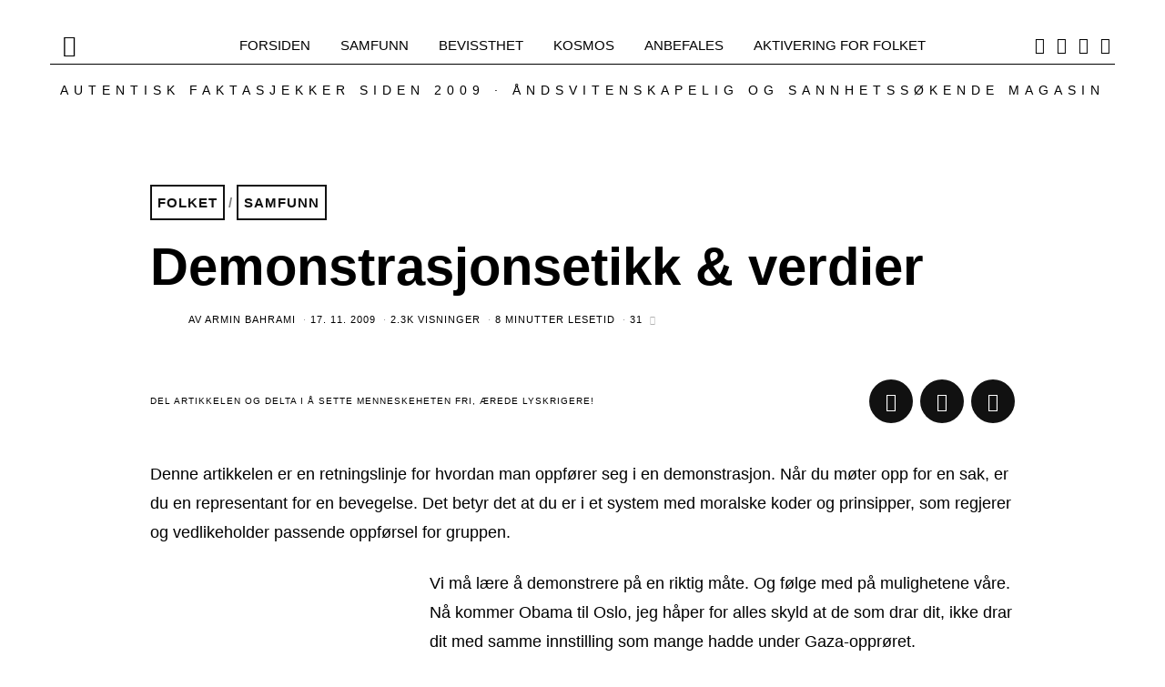

--- FILE ---
content_type: text/html; charset=UTF-8
request_url: https://www.nyhetsspeilet.no/2009/11/demonstrasjons-etikk-verdier/
body_size: 91229
content:
<!DOCTYPE html>
<html lang="nb-NO" class="no-js">
<head>
	<meta charset="UTF-8">
	<meta name="viewport" content="width=device-width, initial-scale=1.0">
	<link rel="profile" href="http://gmpg.org/xfn/11">
    
	<!--[if lt IE 9]>
	<script src="https://www.nyhetsspeilet.no/wp-content/themes/fox/v55/js/html5.js"></script>
	<![endif]-->
    
    <script>(function(html){html.className = html.className.replace(/\bno-js\b/,'js')})(document.documentElement);</script>
<title>Demonstrasjonsetikk &#038; verdier &#8211; Nyhetsspeilet</title>
<link data-rocket-prefetch href="https://connect.facebook.net" rel="dns-prefetch">
<link data-rocket-prefetch href="https://www.googletagmanager.com" rel="dns-prefetch">
<link data-rocket-prefetch href="https://www.youtube.com" rel="dns-prefetch">
<link data-rocket-prefetch href="https://stats.wp.com" rel="dns-prefetch">
<link crossorigin data-rocket-preload as="font" href="https://www.nyhetsspeilet.no/wp-content/cache/fonts/1/google-fonts/fonts/s/inter/v20/UcC73FwrK3iLTeHuS_nVMrMxCp50SjIa1ZL7.woff2" rel="preload">
<link crossorigin data-rocket-preload as="font" href="https://www.nyhetsspeilet.no/wp-content/themes/fox/v55/css/lib/fontawesome-5.15.4/webfonts/fa-brands-400.woff2" rel="preload">
<link crossorigin data-rocket-preload as="font" href="https://www.nyhetsspeilet.no/wp-content/themes/fox/v55/css/lib/fontawesome-5.15.4/webfonts/fa-solid-900.woff2" rel="preload">
<link crossorigin data-rocket-preload as="font" href="https://www.nyhetsspeilet.no/wp-content/cache/fonts/1/google-fonts/fonts/s/oswald/v57/TK3_WkUHHAIjg75cFRf3bXL8LICs1_FvsUZiZQ.woff2" rel="preload">
<style id="wpr-usedcss">.fluid-width-video-wrapper{width:100%;position:relative;padding:0}.fluid-width-video-wrapper embed,.fluid-width-video-wrapper iframe,.fluid-width-video-wrapper object{position:absolute;top:0;left:0;width:100%;height:100%}img:is([sizes=auto i],[sizes^="auto," i]){contain-intrinsic-size:3000px 1500px}img.emoji{display:inline!important;border:none!important;box-shadow:none!important;height:1em!important;width:1em!important;margin:0 .07em!important;vertical-align:-.1em!important;background:0 0!important;padding:0!important}:root{--wp-block-synced-color:#7a00df;--wp-block-synced-color--rgb:122,0,223;--wp-bound-block-color:var(--wp-block-synced-color);--wp-editor-canvas-background:#ddd;--wp-admin-theme-color:#007cba;--wp-admin-theme-color--rgb:0,124,186;--wp-admin-theme-color-darker-10:#006ba1;--wp-admin-theme-color-darker-10--rgb:0,107,160.5;--wp-admin-theme-color-darker-20:#005a87;--wp-admin-theme-color-darker-20--rgb:0,90,135;--wp-admin-border-width-focus:2px}@media (min-resolution:192dpi){:root{--wp-admin-border-width-focus:1.5px}}:root{--wp--preset--font-size--normal:16px;--wp--preset--font-size--huge:42px}html :where(.has-border-color){border-style:solid}html :where([style*=border-top-color]){border-top-style:solid}html :where([style*=border-right-color]){border-right-style:solid}html :where([style*=border-bottom-color]){border-bottom-style:solid}html :where([style*=border-left-color]){border-left-style:solid}html :where([style*=border-width]){border-style:solid}html :where([style*=border-top-width]){border-top-style:solid}html :where([style*=border-right-width]){border-right-style:solid}html :where([style*=border-bottom-width]){border-bottom-style:solid}html :where([style*=border-left-width]){border-left-style:solid}html :where(img[class*=wp-image-]){height:auto;max-width:100%}:where(figure){margin:0 0 1em}html :where(.is-position-sticky){--wp-admin--admin-bar--position-offset:var(--wp-admin--admin-bar--height,0px)}:root{--wp--preset--aspect-ratio--square:1;--wp--preset--aspect-ratio--4-3:4/3;--wp--preset--aspect-ratio--3-4:3/4;--wp--preset--aspect-ratio--3-2:3/2;--wp--preset--aspect-ratio--2-3:2/3;--wp--preset--aspect-ratio--16-9:16/9;--wp--preset--aspect-ratio--9-16:9/16;--wp--preset--color--black:#000000;--wp--preset--color--cyan-bluish-gray:#abb8c3;--wp--preset--color--white:#ffffff;--wp--preset--color--pale-pink:#f78da7;--wp--preset--color--vivid-red:#cf2e2e;--wp--preset--color--luminous-vivid-orange:#ff6900;--wp--preset--color--luminous-vivid-amber:#fcb900;--wp--preset--color--light-green-cyan:#7bdcb5;--wp--preset--color--vivid-green-cyan:#00d084;--wp--preset--color--pale-cyan-blue:#8ed1fc;--wp--preset--color--vivid-cyan-blue:#0693e3;--wp--preset--color--vivid-purple:#9b51e0;--wp--preset--gradient--vivid-cyan-blue-to-vivid-purple:linear-gradient(135deg,rgb(6, 147, 227) 0%,rgb(155, 81, 224) 100%);--wp--preset--gradient--light-green-cyan-to-vivid-green-cyan:linear-gradient(135deg,rgb(122, 220, 180) 0%,rgb(0, 208, 130) 100%);--wp--preset--gradient--luminous-vivid-amber-to-luminous-vivid-orange:linear-gradient(135deg,rgb(252, 185, 0) 0%,rgb(255, 105, 0) 100%);--wp--preset--gradient--luminous-vivid-orange-to-vivid-red:linear-gradient(135deg,rgb(255, 105, 0) 0%,rgb(207, 46, 46) 100%);--wp--preset--gradient--very-light-gray-to-cyan-bluish-gray:linear-gradient(135deg,rgb(238, 238, 238) 0%,rgb(169, 184, 195) 100%);--wp--preset--gradient--cool-to-warm-spectrum:linear-gradient(135deg,rgb(74, 234, 220) 0%,rgb(151, 120, 209) 20%,rgb(207, 42, 186) 40%,rgb(238, 44, 130) 60%,rgb(251, 105, 98) 80%,rgb(254, 248, 76) 100%);--wp--preset--gradient--blush-light-purple:linear-gradient(135deg,rgb(255, 206, 236) 0%,rgb(152, 150, 240) 100%);--wp--preset--gradient--blush-bordeaux:linear-gradient(135deg,rgb(254, 205, 165) 0%,rgb(254, 45, 45) 50%,rgb(107, 0, 62) 100%);--wp--preset--gradient--luminous-dusk:linear-gradient(135deg,rgb(255, 203, 112) 0%,rgb(199, 81, 192) 50%,rgb(65, 88, 208) 100%);--wp--preset--gradient--pale-ocean:linear-gradient(135deg,rgb(255, 245, 203) 0%,rgb(182, 227, 212) 50%,rgb(51, 167, 181) 100%);--wp--preset--gradient--electric-grass:linear-gradient(135deg,rgb(202, 248, 128) 0%,rgb(113, 206, 126) 100%);--wp--preset--gradient--midnight:linear-gradient(135deg,rgb(2, 3, 129) 0%,rgb(40, 116, 252) 100%);--wp--preset--font-size--small:13px;--wp--preset--font-size--medium:20px;--wp--preset--font-size--large:36px;--wp--preset--font-size--x-large:42px;--wp--preset--spacing--20:0.44rem;--wp--preset--spacing--30:0.67rem;--wp--preset--spacing--40:1rem;--wp--preset--spacing--50:1.5rem;--wp--preset--spacing--60:2.25rem;--wp--preset--spacing--70:3.38rem;--wp--preset--spacing--80:5.06rem;--wp--preset--shadow--natural:6px 6px 9px rgba(0, 0, 0, .2);--wp--preset--shadow--deep:12px 12px 50px rgba(0, 0, 0, .4);--wp--preset--shadow--sharp:6px 6px 0px rgba(0, 0, 0, .2);--wp--preset--shadow--outlined:6px 6px 0px -3px rgb(255, 255, 255),6px 6px rgb(0, 0, 0);--wp--preset--shadow--crisp:6px 6px 0px rgb(0, 0, 0)}:where(.is-layout-flex){gap:.5em}:where(.is-layout-grid){gap:.5em}:where(.wp-block-columns.is-layout-flex){gap:2em}:where(.wp-block-columns.is-layout-grid){gap:2em}:where(.wp-block-post-template.is-layout-flex){gap:1.25em}:where(.wp-block-post-template.is-layout-grid){gap:1.25em}.authors-list-ajax-filter{margin-bottom:80px}.authors-list-ajax-filter form{display:flex;flex-wrap:wrap;justify-content:center}.authors-list-ajax-filter input[type=search]{width:auto;margin-right:15px}.authors-list-items{position:relative}.authors-list-items .spinner{display:none;left:0;width:100%;height:100%;z-index:9999;position:absolute}.authors-list-items .spinner svg{position:absolute;width:100px;height:100px;-webkit-transform:translate(-50%,-50%);transform:translate(-50%,-50%)}.ui-state-disabled{cursor:default!important;pointer-events:none}.ui-slider{position:relative;text-align:left}.ui-slider .ui-slider-handle{position:absolute;z-index:2;width:1.2em;height:1.2em;cursor:pointer;-ms-touch-action:none;touch-action:none}.ui-slider .ui-slider-range{position:absolute;z-index:1;font-size:.7em;display:block;border:0;background-position:0 0}.ui-slider.ui-state-disabled .ui-slider-handle,.ui-slider.ui-state-disabled .ui-slider-range{filter:inherit}.ui-slider-horizontal{height:.8em}.ui-slider-horizontal .ui-slider-handle{top:-.3em;margin-left:-.6em}.ui-slider-horizontal .ui-slider-range{top:0;height:100%}.ui-slider-horizontal .ui-slider-range-min{left:0}.ui-slider-horizontal .ui-slider-range-max{right:0}.ui-slider-vertical{width:.8em;height:100px}.ui-slider-vertical .ui-slider-handle{left:-.3em;margin-left:0;margin-bottom:-.6em}.ui-slider-vertical .ui-slider-range{left:0;width:100%}.ui-slider-vertical .ui-slider-range-min{bottom:0}.ui-slider-vertical .ui-slider-range-max{top:0}.ui-widget{font-family:Arial,Helvetica,sans-serif;font-size:1em}.ui-widget .ui-widget{font-size:1em}.ui-widget button,.ui-widget input,.ui-widget select,.ui-widget textarea{font-family:Arial,Helvetica,sans-serif;font-size:1em}.ui-widget.ui-widget-content{border:1px solid #c5c5c5}.ui-widget-content{border:1px solid #ddd;background:#fff;color:#333}.ui-widget-content a{color:#333}.ui-widget-header{border:1px solid #ddd;background:#e9e9e9;color:#333;font-weight:700}.ui-widget-header a{color:#333}.ui-state-default,.ui-widget-content .ui-state-default,.ui-widget-header .ui-state-default{border:1px solid #c5c5c5;background:#f6f6f6;font-weight:400;color:#454545}.ui-state-default a,.ui-state-default a:link,.ui-state-default a:visited{color:#454545;text-decoration:none}.ui-state-focus,.ui-state-hover,.ui-widget-content .ui-state-focus,.ui-widget-content .ui-state-hover,.ui-widget-header .ui-state-focus,.ui-widget-header .ui-state-hover{border:1px solid #ccc;background:#ededed;font-weight:400;color:#2b2b2b}.ui-state-focus a,.ui-state-focus a:hover,.ui-state-focus a:link,.ui-state-focus a:visited,.ui-state-hover a,.ui-state-hover a:hover,.ui-state-hover a:link,.ui-state-hover a:visited{color:#2b2b2b;text-decoration:none}.ui-state-active,.ui-widget-content .ui-state-active,.ui-widget-header .ui-state-active{border:1px solid #003eff;background:#007fff;font-weight:400;color:#fff}.ui-state-active a,.ui-state-active a:link,.ui-state-active a:visited{color:#fff;text-decoration:none}.ui-state-disabled,.ui-widget-content .ui-state-disabled,.ui-widget-header .ui-state-disabled{opacity:.35;-ms-filter:"alpha(opacity=35)";background-image:none}.ui-corner-all{border-top-left-radius:3px}.ui-corner-all{border-top-right-radius:3px}.ui-corner-all{border-bottom-left-radius:3px}.ui-corner-all{border-bottom-right-radius:3px}.srr-tab-wrap{margin:0 0 1em!important;background:0 0!important;border:none!important;padding:0!important}.srr-tab-wrap li{list-style:none!important;float:left;background-image:none!important;margin:5px 5px 0 0!important;padding:3px 10px!important;border-radius:3px;border:1px solid #ccc;cursor:pointer}.srr-tab-wrap li:hover{opacity:.9}.srr-main{margin-bottom:1em}.srr-main:last-child{margin-bottom:0}.srr-wrap{padding:0!important;max-width:100%;min-width:100%!important}.srr-wrap div{left:0;right:0}.srr-wrap .srr-item{border-top:0;padding:10px}.srr-wrap:not(.srr-grid) .srr-item:last-child{margin-bottom:0;border-bottom:0}.srr-wrap .srr-item>div>*{margin-bottom:.5em!important}.srr-wrap .srr-item>div>:first-child{margin-top:0}.srr-paginated .srr-item{display:none}.srr-page-bar{display:flex;justify-content:space-between}.srr-page-list a.srr-active-page{font-weight:700!important}a{text-decoration:none!important}h1,h2,h3,h4,h5,h6,p{font-family:"Segoe UI",Roboto,Oxygen-Sans,Ubuntu,Cantarell,"Helvetica Neue",sans-serif}.wp_automatic_gallery_main{width:500px;height:500px;background-size:contain;background-position:center;background-repeat:no-repeat;border:1px solid #eee;margin-bottom:10px;max-width:100%}.wp_automatic_gallery_btn{background-position:center center;background-repeat:no-repeat;background-size:contain;border:1px solid #eee;height:80px;width:80px;float:left;cursor:pointer;margin-right:1px}.wp_automatic_gallery_btn:last-child{clear:right}video{position:absolute;left:0;top:-248px;height:366px}@font-face{font-display:swap;font-family:Candal;font-style:normal;font-weight:400;src:url(https://www.nyhetsspeilet.no/wp-content/cache/fonts/1/google-fonts/fonts/s/candal/v16/XoHn2YH6T7-t_8c9BhQI.woff2) format('woff2');unicode-range:U+0000-00FF,U+0131,U+0152-0153,U+02BB-02BC,U+02C6,U+02DA,U+02DC,U+0304,U+0308,U+0329,U+2000-206F,U+20AC,U+2122,U+2191,U+2193,U+2212,U+2215,U+FEFF,U+FFFD}@font-face{font-display:swap;font-family:Inter;font-style:normal;font-weight:400;src:url(https://www.nyhetsspeilet.no/wp-content/cache/fonts/1/google-fonts/fonts/s/inter/v20/UcC73FwrK3iLTeHuS_nVMrMxCp50SjIa1ZL7.woff2) format('woff2');unicode-range:U+0000-00FF,U+0131,U+0152-0153,U+02BB-02BC,U+02C6,U+02DA,U+02DC,U+0304,U+0308,U+0329,U+2000-206F,U+20AC,U+2122,U+2191,U+2193,U+2212,U+2215,U+FEFF,U+FFFD}@font-face{font-display:swap;font-family:Inter;font-style:normal;font-weight:600;src:url(https://www.nyhetsspeilet.no/wp-content/cache/fonts/1/google-fonts/fonts/s/inter/v20/UcC73FwrK3iLTeHuS_nVMrMxCp50SjIa1ZL7.woff2) format('woff2');unicode-range:U+0000-00FF,U+0131,U+0152-0153,U+02BB-02BC,U+02C6,U+02DA,U+02DC,U+0304,U+0308,U+0329,U+2000-206F,U+20AC,U+2122,U+2191,U+2193,U+2212,U+2215,U+FEFF,U+FFFD}@font-face{font-display:swap;font-family:Inter;font-style:normal;font-weight:700;src:url(https://www.nyhetsspeilet.no/wp-content/cache/fonts/1/google-fonts/fonts/s/inter/v20/UcC73FwrK3iLTeHuS_nVMrMxCp50SjIa1ZL7.woff2) format('woff2');unicode-range:U+0000-00FF,U+0131,U+0152-0153,U+02BB-02BC,U+02C6,U+02DA,U+02DC,U+0304,U+0308,U+0329,U+2000-206F,U+20AC,U+2122,U+2191,U+2193,U+2212,U+2215,U+FEFF,U+FFFD}@font-face{font-display:swap;font-family:Oswald;font-style:normal;font-weight:400;src:url(https://www.nyhetsspeilet.no/wp-content/cache/fonts/1/google-fonts/fonts/s/oswald/v57/TK3_WkUHHAIjg75cFRf3bXL8LICs1_FvsUZiZQ.woff2) format('woff2');unicode-range:U+0000-00FF,U+0131,U+0152-0153,U+02BB-02BC,U+02C6,U+02DA,U+02DC,U+0304,U+0308,U+0329,U+2000-206F,U+20AC,U+2122,U+2191,U+2193,U+2212,U+2215,U+FEFF,U+FFFD}html{overflow-y:scroll}html{font-family:sans-serif;-ms-text-size-adjust:100%;-webkit-text-size-adjust:100%}body{margin:0}article,figcaption,figure,footer,header,main,menu,nav{display:block}audio,canvas,progress,video{display:inline-block}audio:not([controls]){display:none;height:0}progress{vertical-align:baseline}[hidden],template{display:none}a{background-color:transparent;-webkit-text-decoration-skip:objects}a:active,a:hover{outline-width:0}strong{font-weight:inherit}strong{font-weight:bolder}h1{font-size:2em;margin:.67em 0}small{font-size:80%}sub,sup{font-size:75%;line-height:0;position:relative;vertical-align:baseline}img{border-style:none}svg:not(:root){overflow:hidden}code,pre{font-family:monospace,monospace;font-size:1em}figure{margin:1em 40px}button,input,select,textarea{font:inherit;margin:0}optgroup{font-weight:700}button,input{overflow:visible}button,select{text-transform:none}[type=reset],[type=submit],button,html [type=button]{-webkit-appearance:button}[type=button]::-moz-focus-inner,[type=reset]::-moz-focus-inner,[type=submit]::-moz-focus-inner,button::-moz-focus-inner{border-style:none;padding:0}[type=button]:-moz-focusring,[type=reset]:-moz-focusring,[type=submit]:-moz-focusring,button:-moz-focusring{outline:ButtonText dotted 1px}fieldset{border:1px solid silver;margin:0 2px;padding:.35em .625em .75em}legend{box-sizing:border-box;color:inherit;display:table;max-width:100%;padding:0;white-space:normal}textarea{overflow:auto}[type=checkbox],[type=radio]{box-sizing:border-box;padding:0}[type=number]::-webkit-inner-spin-button,[type=number]::-webkit-outer-spin-button{height:auto}[type=search]{-webkit-appearance:textfield;outline-offset:-2px}[type=search]::-webkit-search-cancel-button,[type=search]::-webkit-search-decoration{-webkit-appearance:none}::-webkit-input-placeholder{color:inherit;opacity:.54}::-webkit-file-upload-button{-webkit-appearance:button;font:inherit}.clearfix:after,.clearfix:before{display:table;content:"";line-height:0}.clearfix:after{clear:both}article,figcaption,figure,footer,nav{display:block}audio,canvas,video{display:inline-block}audio:not([controls]){display:none}html{font-size:100%;-webkit-text-size-adjust:100%;-ms-text-size-adjust:100%}a:focus{outline:#333 dotted thin;outline:-webkit-focus-ring-color auto 5px;outline-offset:-2px}a:active,a:hover{outline:0}sub,sup{position:relative;font-size:75%;line-height:0;vertical-align:baseline}sup{top:-.5em}sub{bottom:-.25em}img{max-width:100%;height:auto;vertical-align:middle;border:0;-ms-interpolation-mode:bicubic}button,input,select,textarea{margin:0;font-size:100%;vertical-align:middle}button,input{line-height:normal}button::-moz-focus-inner,input::-moz-focus-inner{padding:0;border:0}.fa-pulse{animation:1s steps(8) infinite fa-spin}@keyframes fa-spin{0%{transform:rotate(0)}100%{transform:rotate(360deg)}}@font-face{font-family:"Font Awesome 5 Free";font-style:normal;font-weight:900;font-display:swap;src:url("https://www.nyhetsspeilet.no/wp-content/themes/fox/v55/css/lib/fontawesome-5.15.4/webfonts/fa-solid-900.eot");src:url("https://www.nyhetsspeilet.no/wp-content/themes/fox/v55/css/lib/fontawesome-5.15.4/webfonts/fa-solid-900.eot?#iefix") format("embedded-opentype"),url("https://www.nyhetsspeilet.no/wp-content/themes/fox/v55/css/lib/fontawesome-5.15.4/webfonts/fa-solid-900.woff2") format("woff2"),url("https://www.nyhetsspeilet.no/wp-content/themes/fox/v55/css/lib/fontawesome-5.15.4/webfonts/fa-solid-900.woff") format("woff"),url("https://www.nyhetsspeilet.no/wp-content/themes/fox/v55/css/lib/fontawesome-5.15.4/webfonts/fa-solid-900.ttf") format("truetype"),url("https://www.nyhetsspeilet.no/wp-content/themes/fox/v55/css/lib/fontawesome-5.15.4/webfonts/fa-solid-900.svg#fontawesome") format("svg")}.fa,.fas{font-family:"Font Awesome 5 Free";font-weight:900}@font-face{font-family:"Font Awesome 5 Brands";font-style:normal;font-weight:400;font-display:swap;src:url("https://www.nyhetsspeilet.no/wp-content/themes/fox/v55/css/lib/fontawesome-5.15.4/webfonts/fa-brands-400.eot");src:url("https://www.nyhetsspeilet.no/wp-content/themes/fox/v55/css/lib/fontawesome-5.15.4/webfonts/fa-brands-400.eot?#iefix") format("embedded-opentype"),url("https://www.nyhetsspeilet.no/wp-content/themes/fox/v55/css/lib/fontawesome-5.15.4/webfonts/fa-brands-400.woff2") format("woff2"),url("https://www.nyhetsspeilet.no/wp-content/themes/fox/v55/css/lib/fontawesome-5.15.4/webfonts/fa-brands-400.woff") format("woff"),url("https://www.nyhetsspeilet.no/wp-content/themes/fox/v55/css/lib/fontawesome-5.15.4/webfonts/fa-brands-400.ttf") format("truetype"),url("https://www.nyhetsspeilet.no/wp-content/themes/fox/v55/css/lib/fontawesome-5.15.4/webfonts/fa-brands-400.svg#fontawesome") format("svg")}.fab{font-family:"Font Awesome 5 Brands";font-weight:400}@font-face{font-family:feather;src:url(https://www.nyhetsspeilet.no/wp-content/themes/fox/v55/css/lib/feather/feather.ttf?rny1sd) format("truetype"),url(https://www.nyhetsspeilet.no/wp-content/themes/fox/v55/css/lib/feather/feather.woff?rny1sd) format("woff"),url(https://www.nyhetsspeilet.no/wp-content/themes/fox/v55/css/lib/feather/feather.svg?rny1sd#icomoon) format("svg");font-weight:400;font-style:normal;font-display:swap}.offcanvas-nav li>.indicator i,[class*=" feather-"],[class^=feather-]{font-family:feather!important;font-style:normal;font-weight:400;font-variant:normal;text-transform:none;line-height:1;-webkit-font-smoothing:antialiased;-moz-osx-font-smoothing:grayscale}.offcanvas-nav li>.indicator i:before{content:"\e930"}.feather-mail:before{content:"\e98e"}.feather-menu:before{content:"\e994"}.feather-search:before{content:"\e9c8"}.feather-x:before{content:"\ea0e"}.slides{margin:0;padding:0;list-style:none}.flexslider{margin:0;padding:0}.flexslider .slides>li{display:none;-webkit-backface-visibility:hidden}.flexslider .slides img{width:100%;display:block}.flexslider .slides:after{content:" ";display:block;clear:both;visibility:hidden;line-height:0;height:0}html[xmlns] .flexslider .slides{display:block}* html .flexslider .slides{height:1%}.no-js .flexslider .slides>li:first-child{display:block}.flexslider{margin:0 0 60px;background:#fff;border:4px solid #fff;position:relative;zoom:1;border-radius:4px;-o-box-shadow:0 1px 4px rgba(0,0,0,.2);box-shadow:0 1px 4px rgba(0,0,0,.2)}.flexslider .slides{zoom:1}.slick-slider{position:relative;display:block;box-sizing:border-box;-webkit-touch-callout:none;-webkit-user-select:none;-moz-user-select:none;user-select:none;touch-action:pan-y;-webkit-tap-highlight-color:transparent}.slick-list{position:relative;overflow:hidden;display:block;margin:0;padding:0}.slick-list:focus{outline:0}.slick-slider .slick-list,.slick-slider .slick-track{transform:translate3d(0,0,0)}.slick-track{position:relative;left:0;top:0;display:block;margin-left:auto;margin-right:auto}.slick-track:after,.slick-track:before{content:"";display:table}.slick-track:after{clear:both}.slick-loading .slick-track{visibility:hidden}.slick-slide{float:left;height:100%;min-height:1px;display:none}[dir=rtl] .slick-slide{float:right}.slick-slide img{display:block}.slick-slide.slick-loading img{display:none}.slick-initialized .slick-slide{display:block}.slick-loading .slick-slide{visibility:hidden}.slick-vertical .slick-slide{display:block;height:auto;border:1px solid transparent}.slick-arrow.slick-hidden{display:none}.tooltipster-base{display:flex;pointer-events:none;position:absolute}.tooltipster-box{flex:1 1 auto}.tooltipster-content{box-sizing:border-box;max-height:100%;max-width:100%;overflow:hidden}.tooltipster-ruler{bottom:0;left:0;overflow:hidden;position:fixed;right:0;top:0;visibility:hidden}.tooltipster-sidetip .tooltipster-box{background:#565656;border:2px solid #000;border-radius:4px}.tooltipster-sidetip.tooltipster-bottom .tooltipster-box{margin-top:8px}.tooltipster-sidetip.tooltipster-left .tooltipster-box{margin-right:8px}.tooltipster-sidetip.tooltipster-right .tooltipster-box{margin-left:8px}.tooltipster-sidetip.tooltipster-top .tooltipster-box{margin-bottom:8px}.tooltipster-sidetip .tooltipster-content{color:#fff;line-height:18px;padding:6px 14px}.tooltipster-sidetip .tooltipster-arrow{overflow:hidden;position:absolute}.tooltipster-sidetip.tooltipster-bottom .tooltipster-arrow{height:10px;margin-left:-10px;top:0;width:20px}.tooltipster-sidetip.tooltipster-left .tooltipster-arrow{height:20px;margin-top:-10px;right:0;top:0;width:10px}.tooltipster-sidetip.tooltipster-right .tooltipster-arrow{height:20px;margin-top:-10px;left:0;top:0;width:10px}.tooltipster-sidetip.tooltipster-top .tooltipster-arrow{bottom:0;height:10px;margin-left:-10px;width:20px}.tooltipster-sidetip .tooltipster-arrow-background,.tooltipster-sidetip .tooltipster-arrow-border{height:0;position:absolute;width:0}.tooltipster-sidetip .tooltipster-arrow-background{border:10px solid transparent}.tooltipster-sidetip.tooltipster-bottom .tooltipster-arrow-background{border-bottom-color:#565656;left:0;top:3px}.tooltipster-sidetip.tooltipster-left .tooltipster-arrow-background{border-left-color:#565656;left:-3px;top:0}.tooltipster-sidetip.tooltipster-right .tooltipster-arrow-background{border-right-color:#565656;left:3px;top:0}.tooltipster-sidetip.tooltipster-top .tooltipster-arrow-background{border-top-color:#565656;left:0;top:-3px}.tooltipster-sidetip .tooltipster-arrow-border{border:10px solid transparent;left:0;top:0}.tooltipster-sidetip.tooltipster-bottom .tooltipster-arrow-border{border-bottom-color:#000}.tooltipster-sidetip.tooltipster-left .tooltipster-arrow-border{border-left-color:#000}.tooltipster-sidetip.tooltipster-right .tooltipster-arrow-border{border-right-color:#000}.tooltipster-sidetip.tooltipster-top .tooltipster-arrow-border{border-top-color:#000}.tooltipster-sidetip .tooltipster-arrow-uncropped{position:relative}.tooltipster-sidetip.tooltipster-bottom .tooltipster-arrow-uncropped{top:-10px}.tooltipster-sidetip.tooltipster-right .tooltipster-arrow-uncropped{left:-10px}.tooltipster-sidetip.tooltipster-borderless .tooltipster-box{border:none;background:#1b1b1b;background:rgba(10,10,10,.9)}.tooltipster-sidetip.tooltipster-borderless.tooltipster-bottom .tooltipster-box{margin-top:8px}.tooltipster-sidetip.tooltipster-borderless.tooltipster-left .tooltipster-box{margin-right:8px}.tooltipster-sidetip.tooltipster-borderless.tooltipster-right .tooltipster-box{margin-left:8px}.tooltipster-sidetip.tooltipster-borderless.tooltipster-top .tooltipster-box{margin-bottom:8px}.tooltipster-sidetip.tooltipster-borderless .tooltipster-arrow{height:8px;margin-left:-8px;width:16px}.tooltipster-sidetip.tooltipster-borderless.tooltipster-left .tooltipster-arrow,.tooltipster-sidetip.tooltipster-borderless.tooltipster-right .tooltipster-arrow{height:16px;margin-left:0;margin-top:-8px;width:8px}.tooltipster-sidetip.tooltipster-borderless .tooltipster-arrow-background{display:none}.tooltipster-sidetip.tooltipster-borderless .tooltipster-arrow-border{border:8px solid transparent}.tooltipster-sidetip.tooltipster-borderless.tooltipster-bottom .tooltipster-arrow-border{border-bottom-color:#1b1b1b;border-bottom-color:rgba(10,10,10,.9)}.tooltipster-sidetip.tooltipster-borderless.tooltipster-left .tooltipster-arrow-border{border-left-color:#1b1b1b;border-left-color:rgba(10,10,10,.9)}.tooltipster-sidetip.tooltipster-borderless.tooltipster-right .tooltipster-arrow-border{border-right-color:#1b1b1b;border-right-color:rgba(10,10,10,.9)}.tooltipster-sidetip.tooltipster-borderless.tooltipster-top .tooltipster-arrow-border{border-top-color:#1b1b1b;border-top-color:rgba(10,10,10,.9)}.tooltipster-sidetip.tooltipster-borderless.tooltipster-bottom .tooltipster-arrow-uncropped{top:-8px}.tooltipster-sidetip.tooltipster-borderless.tooltipster-right .tooltipster-arrow-uncropped{left:-8px}.mfp-bg{top:0;left:0;width:100%;height:100%;z-index:1042;overflow:hidden;position:fixed;background:#0b0b0b;opacity:.8}.mfp-wrap{top:0;left:0;width:100%;height:100%;z-index:1043;position:fixed;outline:0!important;-webkit-backface-visibility:hidden}.mfp-container{text-align:center;position:absolute;width:100%;height:100%;left:0;top:0;padding:0 8px;box-sizing:border-box}.mfp-container:before{content:"";display:inline-block;height:100%;vertical-align:middle}.mfp-align-top .mfp-container:before{display:none}.mfp-ajax-cur{cursor:progress}.mfp-zoom-out-cur{cursor:zoom-out}.mfp-arrow,.mfp-close,.mfp-counter{-webkit-user-select:none;-moz-user-select:none;user-select:none}.mfp-loading.mfp-figure{display:none}button.mfp-arrow,button.mfp-close{overflow:visible;cursor:pointer;background:0 0;border:0;-webkit-appearance:none;display:block;outline:0;padding:0;z-index:1046;box-shadow:none;touch-action:manipulation}button::-moz-focus-inner{padding:0;border:0}.mfp-close{width:44px;height:44px;line-height:44px;position:absolute;right:0;top:0;text-decoration:none;text-align:center;opacity:.65;padding:0 0 18px 10px;color:#fff;font-style:normal;font-size:28px;font-family:Arial,Baskerville,monospace}.mfp-close:focus,.mfp-close:hover{opacity:1}.mfp-close:active{top:1px}.mfp-close-btn-in .mfp-close{color:#333}.mfp-counter{position:absolute;top:0;right:0;color:#ccc;font-size:12px;line-height:18px;white-space:nowrap}.mfp-arrow{position:absolute;opacity:.65;margin:0;top:50%;margin-top:-55px;padding:0;width:90px;height:110px;-webkit-tap-highlight-color:transparent}.mfp-arrow:active{margin-top:-54px}.mfp-arrow:focus,.mfp-arrow:hover{opacity:1}.mfp-arrow:after,.mfp-arrow:before{content:"";display:block;width:0;height:0;position:absolute;left:0;top:0;margin-top:35px;margin-left:35px;border:inset transparent}.mfp-arrow:after{border-top-width:13px;border-bottom-width:13px;top:8px}.mfp-arrow:before{border-top-width:21px;border-bottom-width:21px;opacity:.7}.mfp-iframe-scaler{width:100%;height:0;overflow:hidden;padding-top:56.25%}.mfp-iframe-scaler iframe{position:absolute;display:block;top:0;left:0;width:100%;height:100%;box-shadow:0 0 8px rgba(0,0,0,.6);background:#000}img.mfp-img{width:auto;max-width:100%;height:auto;display:block;line-height:0;box-sizing:border-box;padding:40px 0;margin:0 auto}.mfp-figure{line-height:0}.mfp-figure:after{content:"";position:absolute;left:0;top:40px;bottom:40px;display:block;right:0;width:auto;height:auto;z-index:-1;box-shadow:0 0 8px rgba(0,0,0,.6);background:#444}.mfp-figure small{color:#bdbdbd;display:block;font-size:12px;line-height:14px}.mfp-figure figure{margin:0}.mfp-bottom-bar{margin-top:-36px;position:absolute;top:100%;left:0;width:100%;cursor:auto}.mfp-title{text-align:left;line-height:18px;color:#f3f3f3;word-wrap:break-word;padding-right:36px}@media all and (max-width:900px){.mfp-arrow{transform:scale(.75)}.mfp-container{padding-left:6px;padding-right:6px}}html.lightbox-open{overflow:hidden}.mfp-bg{z-index:11042}.mfp-wrap{z-index:11043}.mfp-gallery .mfp-figure{transition:all .1s cubic-bezier(.175, .885, .32, 1.275);opacity:0;visibility:hidden}.mfp-gallery.mfp-image-loaded .mfp-figure{opacity:1;visibility:visible}.mfp-gallery.mfp-image-loaded.mfp-removing .mfp-figure{opacity:0;visibility:hidden}.mfp-bg{background:rgba(0,0,0,.9);opacity:1;color:#fff;transition:all .4s cubic-bezier(.215, .61, .355, 1)}.mfp-bg.mfp-removing{opacity:0}.mfp-figure:after{display:none}.mfp-iframe-scaler iframe{box-shadow:none;background:0 0}.mfp-wrap{color:#fff}.mfp-figure figure{position:relative}.mfp-figure figure>img{display:block;order:2}.mfp-figure figcaption{order:1;position:absolute;bottom:40px;top:40px;right:100%;width:150px;margin-right:1.5em;text-align:right;display:flex;align-items:flex-end}.mfp-title{padding:0;font-size:1em;text-align:inherit;display:block;width:100%;flex:none}.mfp-title p{margin:0}.lightbox-caption-long{font-size:.8em}.mfp-counter{position:absolute;bottom:auto;top:5%;right:0;left:auto}.mfp-counter .total{font-size:1.5em;margin-left:4px;vertical-align:text-top}.mfp-bottom-bar{margin:0;position:static!important}@media (max-width:1100px){.mfp-figure figcaption{background:rgba(0,0,0,.9);background:linear-gradient(transparent,rgba(0,0,0,.6));color:#fff;left:0;right:auto;top:auto;padding:10px 16px;text-align:left;width:auto;width:100%;margin:0}.mfp-title{width:60%;max-width:800px;min-width:100px}.lightbox-caption-short{font-size:.9em}.mfp-counter{display:none}}.mfp-zoom-out-cur{cursor:pointer}button.mfp-arrow,button.mfp-arrow:hover{display:block;background:0 0;color:inherit;visibility:visible;margin:0;width:40px;height:40px;text-align:center;font-size:24px;top:auto;left:auto;transform:none;padding:0;margin:0}button.mfp-arrow i,button.mfp-arrow:hover i{margin:0;display:block;position:absolute;top:50%;left:50%;text-shadow:1px 1px 4px rgba(0,0,0,.6);transform:translate(-50%,-50%)}button.mfp-arrow{opacity:1;@incldue transition( color .3s ease-out);color:rgba(255,255,255,.4)}button.mfp-arrow:hover{color:#fff;opacity:1}button.mfp-arrow:after,button.mfp-arrow:before{display:none}button.mfp-arrow{opacity:1}button.mfp-arrow:hover{opacity:1}.mfp-close{position:fixed;top:5%;left:auto;right:5%;width:40px;height:40px;text-align:center;font-size:26px;color:inherit;cursor:pointer;transition:color .3s ease-out;color:rgba(255,255,255,.4);opacity:1}.mfp-close:hover{opacity:1;color:#fff}.mfp-close:hover{background:0 0}.mfp-close i{display:block;position:absolute;margin:0;top:50%;left:50%;transform:translate(-50%,-50%)}body .mfp-close:before{display:block;position:absolute;top:0;bottom:0;right:0;left:0;width:100%!important;height:100%!important;z-index:40;border:none!important;outline:0;background:0 0!important;content:"";margin:0!important;padding:0!important;opacity:0}.mfp-counter,.mfp-title{color:inherit}.mfp-title a{color:inherit;outline:0;text-decoration:none;border-bottom:1px solid;transition:border-color .15s}.mfp-title a:hover{border-bottom-color:transparent;text-decoration:none}.li-facebook a{background-color:#3b5998}.li-rss-2 a{background-color:#f26522}.li-twitter a{background-color:#1da1f2}*,:after,:before{box-sizing:border-box;-webkit-box-sizing:border-box;-moz-box-sizing:border-box}html{font-size:.625em}#wpstats{width:0!important;height:0!important;position:absolute;top:0;left:0}.updated:not(.published){clip:rect(1px,1px,1px,1px);height:1px;overflow:hidden;position:absolute!important;width:1px}.hide{display:none!important}body{font-family:"Helvetica Neue",Helvetica,Arial,sans-serif;font-size:16px;color:#000;line-height:1.6}@media (max-width:600px){body{font-size:14px}}.gallery,address,blockquote,dl,figure,h1,h2,h3,h4,h5,h6,p,pre,table,ul{margin:0 0 24px}@media only screen and (max-width:600px){.gallery,address,blockquote,dl,figure,h1,h2,h3,h4,h5,h6,p,pre,table,ul{margin-bottom:20px}}.entry-content>.wp-caption:last-child,.entry-content>figure:last-child,.entry-content>h2:last-child,.entry-content>h3:last-child,.entry-content>h4:last-child,.entry-content>h5>blockquote:last-child,.entry-content>p:last-child{margin-bottom:0}h1,h2,h3,h4,h5,h6{line-height:1.3;font-family:"Helvetica Neue",Helvetica,Arial,sans-serif;font-weight:700;margin:0 0 24px}h1{font-size:42px;font-size:2.625em}h2{font-size:33px;font-size:2.0625em}h3{font-size:26px;font-size:1.625em}h4{font-size:20px;font-size:1.25em}h5{font-size:16px;font-size:1em}h6{font-size:.9em}ul{padding-left:1.75em}ul{list-style-type:square}li{line-height:1.5}a{color:#db4a36;text-decoration:none}a:hover{text-decoration:none}a:focus{outline:inherit}.wrap-link{position:absolute;top:0;left:0;right:0;bottom:0;display:block;z-index:1}img{border:0;max-width:100%}iframe{display:block;max-width:100%}.media-container iframe{width:100%!important}table{width:100%;border:1px solid #c0c1c0;border-collapse:collapse}td,th{border:1px solid #c0c1c0;padding:.5em}blockquote{font-weight:inherit;position:relative;margin:1em auto;padding:1.25em 0;font-size:1.25em;text-align:left;line-height:1.5;display:block;clear:both;-moz-column-span:all;column-span:all;border:0 solid}blockquote:before{content:"";display:inline-block;z-index:20;text-align:center;z-index:20;line-height:1;background:var(--wpr-bg-5b62e23d-26fa-4261-8653-effd5196f284) center center no-repeat;background-size:100%;width:90px;height:60px;margin:0 0 20px;width:50px;height:40px}@media only screen and (max-width:840px){blockquote:before{width:40px;height:32px}}@media only screen and (max-width:600px){h1,h2,h3,h4,h5,h6{margin-bottom:20px}blockquote:before{width:30px;height:24px}}blockquote p{margin:0 0 .7em}blockquote.align-left{text-align:left;float:left;margin:0 2.5em 1.25em 0;max-width:50%;padding-right:0;padding-left:0}blockquote.align-left:before{left:0;margin-left:0}.style--blockquote-icon-3 blockquote:before{background-image:var(--wpr-bg-56714aa0-b33d-4e3b-a829-8bf440462efe)}@media (max-width:600px){blockquote{font-size:1.1em}blockquote.align-left{margin-left:0!important;margin-right:0!important;text-align:center;float:none;clear:both;width:100%;max-width:100%;padding-right:1em;padding-left:1em}blockquote.align-left:before{left:50%;right:auto;margin-left:-24px}}input,select,textarea{max-width:100%;background:0 0}input:not([type]),input[type=color],input[type=email],input[type=number],input[type=password],input[type=search],input[type=tel],input[type=text],input[type=time],input[type=url],textarea{color:#000;box-shadow:none;-webkit-appearance:none;-webkit-border-radius:0;border:1px solid #c0c1c0;transition:color .1s ease,background .1s ease,border .1s ease;background:#fff;line-height:46px;padding:0 14px;font-size:.9em;width:100%}input:not([type])::-webkit-input-placeholder,input[type=color]::-webkit-input-placeholder,input[type=email]::-webkit-input-placeholder,input[type=number]::-webkit-input-placeholder,input[type=password]::-webkit-input-placeholder,input[type=search]::-webkit-input-placeholder,input[type=tel]::-webkit-input-placeholder,input[type=text]::-webkit-input-placeholder,input[type=time]::-webkit-input-placeholder,input[type=url]::-webkit-input-placeholder,textarea::-webkit-input-placeholder{opacity:1;color:#999}input:not([type])::-moz-placeholder,input[type=color]::-moz-placeholder,input[type=email]::-moz-placeholder,input[type=number]::-moz-placeholder,input[type=password]::-moz-placeholder,input[type=search]::-moz-placeholder,input[type=tel]::-moz-placeholder,input[type=text]::-moz-placeholder,input[type=time]::-moz-placeholder,input[type=url]::-moz-placeholder,textarea::-moz-placeholder{opacity:1;color:#999}input:not([type]):-moz-placeholder,input[type=color]:-moz-placeholder,input[type=email]:-moz-placeholder,input[type=number]:-moz-placeholder,input[type=password]:-moz-placeholder,input[type=search]:-moz-placeholder,input[type=tel]:-moz-placeholder,input[type=text]:-moz-placeholder,input[type=time]:-moz-placeholder,input[type=url]:-moz-placeholder,textarea:-moz-placeholder{opacity:1;color:#999}input:not([type]):-ms-input-placeholder,input[type=color]:-ms-input-placeholder,input[type=email]:-ms-input-placeholder,input[type=number]:-ms-input-placeholder,input[type=password]:-ms-input-placeholder,input[type=search]:-ms-input-placeholder,input[type=tel]:-ms-input-placeholder,input[type=text]:-ms-input-placeholder,input[type=time]:-ms-input-placeholder,input[type=url]:-ms-input-placeholder,textarea:-ms-input-placeholder{opacity:1;color:#999}textarea{color:#000;height:180px;padding-top:12px;padding-bottom:12px;line-height:1.5;width:100%;border:1px solid #c0c1c0}input:not([type]):focus,input[type=color]:focus,input[type=email]:focus,input[type=number]:focus,input[type=password]:focus,input[type=search]:focus,input[type=tel]:focus,input[type=text]:focus,input[type=time]:focus,input[type=url]:focus,textarea:focus{background:#fafafa;outline:0}input:not([type]):focus::-webkit-input-placeholder,input[type=color]:focus::-webkit-input-placeholder,input[type=email]:focus::-webkit-input-placeholder,input[type=number]:focus::-webkit-input-placeholder,input[type=password]:focus::-webkit-input-placeholder,input[type=search]:focus::-webkit-input-placeholder,input[type=tel]:focus::-webkit-input-placeholder,input[type=text]:focus::-webkit-input-placeholder,input[type=time]:focus::-webkit-input-placeholder,input[type=url]:focus::-webkit-input-placeholder,textarea:focus::-webkit-input-placeholder{opacity:1;color:#999}input:not([type]):focus::-moz-placeholder,input[type=color]:focus::-moz-placeholder,input[type=email]:focus::-moz-placeholder,input[type=number]:focus::-moz-placeholder,input[type=password]:focus::-moz-placeholder,input[type=search]:focus::-moz-placeholder,input[type=tel]:focus::-moz-placeholder,input[type=text]:focus::-moz-placeholder,input[type=time]:focus::-moz-placeholder,input[type=url]:focus::-moz-placeholder,textarea:focus::-moz-placeholder{opacity:1;color:#999}input:not([type]):focus:-moz-placeholder,input[type=color]:focus:-moz-placeholder,input[type=email]:focus:-moz-placeholder,input[type=number]:focus:-moz-placeholder,input[type=password]:focus:-moz-placeholder,input[type=search]:focus:-moz-placeholder,input[type=tel]:focus:-moz-placeholder,input[type=text]:focus:-moz-placeholder,input[type=time]:focus:-moz-placeholder,input[type=url]:focus:-moz-placeholder,textarea:focus:-moz-placeholder{opacity:1;color:#999}input:not([type]):focus:-ms-input-placeholder,input[type=color]:focus:-ms-input-placeholder,input[type=email]:focus:-ms-input-placeholder,input[type=number]:focus:-ms-input-placeholder,input[type=password]:focus:-ms-input-placeholder,input[type=search]:focus:-ms-input-placeholder,input[type=tel]:focus:-ms-input-placeholder,input[type=text]:focus:-ms-input-placeholder,input[type=time]:focus:-ms-input-placeholder,input[type=url]:focus:-ms-input-placeholder,textarea:focus:-ms-input-placeholder{opacity:1;color:#999}select{width:100%;max-width:100%;outline:0;height:46px;line-height:48px;border:1px solid #c0c1c0;padding:0 12px}button,input[type=button],input[type=reset],input[type=submit]{display:block;text-align:center;line-height:48px;padding:0 28px;font-family:"Helvetica Neue",Helvetica,Arial,sans-serif;font-weight:400;font-size:.9em;border:0;color:inherit;text-decoration:none;cursor:pointer;position:relative;transition:background-color .3s ease-out,color .3s ease-out,border-color .3s ease-out}button:focus,input[type=button]:focus,input[type=reset]:focus,input[type=submit]:focus{outline:0}button i,input[type=button] i,input[type=reset] i,input[type=submit] i{margin-left:8px;display:inline-block;line-height:inherit;font-size:inherit}button,input[type=button],input[type=reset],input[type=submit]{color:#fff;background:#000}.warning{background:#fff7cb;border:1px solid #ffe40f;color:#956824}.error{border:1px solid #e1c4c4;color:#bb6a6a;background:#fff4f2}.success{border:1px solid #bdddbd;color:#71a971;background:#ebffeb}.align-left{text-align:left}.align-center{text-align:center}.post-thumbnail{margin:0}.size-full,.size-medium{max-width:100%;height:auto}.wp-block-gallery,.wp-block-image{margin-top:2em!important;margin-bottom:2em!important}.wp-block-gallery:first-child,.wp-block-image:first-child{margin-top:0!important}.wp-block-image .alignleft{margin-right:2em!important;text-align:left}.wp-block-image .alignright{margin-left:2em!important;text-align:right}.post-thumbnail-standard figcaption,.wp-block-image figcaption,.wp-caption-text{display:block;margin:10px auto 0;max-width:940px;font-size:15px;text-align:left;line-height:1.45}.post-thumbnail-standard figcaption a,.wp-block-image figcaption a,.wp-caption-text a{color:inherit;transition:all .15s}.post-thumbnail-standard figcaption a:hover,.wp-block-image figcaption a:hover,.wp-caption-text a:hover{border-bottom-color:transparent}@media only screen and (max-width:600px){.post-thumbnail-standard figcaption,.wp-block-image figcaption,.wp-caption-text{width:90%}}.alignleft,a img.alignleft{margin:.3em 2.25em 1.8em 0;float:left}.align-left figcaption,.alignleft figcaption{text-align:left!important}.alignright,a img.alignright{margin:.3em 0 2.25em 1.8em;float:right}.alignright figcaption{text-align:right!important}.allow-stretch-left img.alignleft,.allow-stretch-left:not(.content-all-stretch-bigger) figure.alignleft{margin-left:-60px}.allow-stretch-right img.alignright,.allow-stretch-right:not(.content-all-stretch-bigger) figure.alignright{margin-right:-60px}@media only screen and (max-width:840px){.allow-stretch-left img.alignleft,.allow-stretch-left:not(.content-all-stretch-bigger) figure.alignleft{margin-left:0}.allow-stretch-right img.alignright,.allow-stretch-right:not(.content-all-stretch-bigger) figure.alignright{margin-right:0}}.js .content-all-stretch-full .wp-block-image{max-width:none;opacity:0;visibility:hidden;transition:opacity .1s,visibility .1s}.js .content-all-stretch-full .wp-block-image.stretched img{display:block;width:100%}.wp-caption{border:none;max-width:100%}.wp-caption.alignleft{margin:.3em 3em 1.6em 0}.wp-caption.alignright{margin:.3em 0 1.6em 3em}@media (max-width:600px){.wp-caption.alignleft{margin-right:1em;margin-bottom:1em}.wp-caption.alignright{margin-left:1em;margin-bottom:1em}}.wp-caption img{border:0;height:auto;margin:0;max-width:100%;padding:0;width:auto}.entry-content p a[href$=".JPG"],.entry-content p a[href$=".gif"],.entry-content p a[href$=".jpg"],.entry-content p a[href$=".png"]{display:block}.gallery{display:flex;flex-flow:row wrap;margin:0 -8px 24px}.gallery-item{display:block;text-align:center;padding:8px;margin:0}.widget .gallery{margin-top:8px;margin-bottom:8px}address{font-style:italic;margin:0 0 1.6em}code,pre,tt{font-family:Inconsolata,monospace;-webkit-hyphens:none;hyphens:none}pre{background-color:transparent;background-color:rgba(0,0,0,.07);border:0;line-height:1.6;margin-bottom:1.6em;max-width:100%;overflow:auto;padding:1.2em;white-space:pre;white-space:pre-wrap;word-wrap:break-word}.fox-grid{margin:-16px -8px 0}.fox-grid-item{display:block;padding:16px 8px 0}.fox-grid.column-2 .fox-grid-item{width:50%}@media only screen and (max-width:420px){.fox-grid.column-2 .fox-grid-item{width:100%}}.fox-grid.column-3 .fox-grid-item{width:33.33%}@media only screen and (max-width:420px){.fox-grid.column-3 .fox-grid-item{width:100%}}.fox-grid.column-4 .fox-grid-item{width:25%}@media only screen and (max-width:600px){.fox-grid.column-4 .fox-grid-item{width:50%}}.fox-grid.column-5 .fox-grid-item{width:20%}@media only screen and (max-width:600px){.fox-grid.column-5 .fox-grid-item{width:25%}html body.layout-boxed .wi-wrapper{border-width:0}}@media only screen and (max-width:420px){.fox-grid.column-5 .fox-grid-item{width:33.33%}}.fox-masonry{min-height:200px;position:relative}.fox-masonry .fox-masonry-item{float:left}.spacing-small{margin:-40px -10px 0}.spacing-small .fox-grid-item{padding:40px 10px 0}.v-spacing-normal .post-list+.post-list{margin-top:2em}@media (max-width:1023px){.spacing-small{margin:-10px -5px 0}.spacing-small .fox-grid-item{padding:10px 5px 0}}@media (max-width:600px){.spacing-small{margin:-10px -5px 0}.spacing-small .fox-grid-item{padding:10px 5px 0}.fox-grid.column-3 .fox-grid-item,.fox-grid.column-4 .fox-grid-item,.fox-grid.column-5 .fox-grid-item{width:50%}}.rich-height-element{display:block;height:500px}#wi-main{overflow:hidden}body{background:#fff;border:0 solid}body.layout-boxed{background-position:top center;background-attachment:fixed;background-repeat:no-repeat;background-size:cover}body.layout-boxed .wi-wrapper{max-width:100%;margin-left:auto;margin-right:auto;width:1140px;position:relative;border:0 solid}body.layout-boxed .wi-wrapper .wrapper-bg-element{display:block}.wi-wrapper{position:relative;margin-left:auto;margin-right:auto;z-index:1000}.wi-wrapper .wi-container{position:relative;z-index:20}.wrapper-bg-element{position:absolute;top:0;left:0;bottom:0;right:0;z-index:-1;border:0 solid;background:#fff;opacity:1}.wi-all,.wi-content,.wi-wrapper,.widget-area{max-width:100%}.wi-all::after,.wi-content::after,.wi-wrapper::after,.widget-area::after{clear:both;content:"";display:table}@media (max-width:1023px){.wi-wrapper{border:0!important;max-width:100%;width:100%}.wi-all{padding:0!important;margin:0!important}}.container{width:1080px;max-width:97%;margin-left:auto;margin-right:auto;clear:both}.container:after,.container:before{clear:both;display:table;content:"";line-height:0}.container::after{clear:both;content:"";display:table}.container .container{max-width:100%}.wrapper-border{position:absolute;z-index:1;display:none}.wrapper-border-top{top:0;left:0;right:0}.wrapper-border-bottom{bottom:0;left:0;right:0}.wrapper-border-left{top:0;bottom:0;left:0}.wrapper-border-right{top:0;bottom:0;right:0}.hand-border-h{height:2px;background:var(--wpr-bg-29ef4a4e-8cb0-4c46-be1c-03b4cbf0c1dc) top left repeat-x}.hand-border-v{width:2px;background:var(--wpr-bg-2ffab04e-f8b1-4a17-a06d-8216d3bcc2b6) top left repeat-y}.style--hand-drawn.layout-boxed .wi-wrapper{border:none}.style--hand-drawn .wrapper-border{display:block}.wi-content{padding:20px 0 60px}@media only screen and (max-width:840px){.style--hand-drawn .wrapper-border{display:none}.wi-content{padding-bottom:40px}}.primary,.secondary{display:block;min-height:1px;position:relative;z-index:20}.secondary,.section-secondary{width:26%;min-width:100px}@media only screen and (max-width:840px){.secondary,.section-secondary{width:30%}.secondary,.section-secondary{float:none;width:100%;padding-left:0;padding-right:0}.secondary,.section-secondary{margin-top:2em}}@media (max-width:782px) and (min-width:450px){.secondary .widget-area,.section-secondary .widget-area{margin:-30px -15px 0}.secondary .widget-area .widget,.section-secondary .widget-area .widget{width:50%;padding:30px 15px 0;margin:0;display:block;float:left}.secondary .gutter-sidebar,.section-secondary .gutter-sidebar{width:50%}.js .secondary .widget-area,.js .section-secondary .widget-area{opacity:0;visibility:hidden;transition:all .3s ease-out}.js .secondary .widget-area.loaded,.js .section-secondary .widget-area.loaded{opacity:1;visibility:visible}}.fox-term-list{font-family:"Helvetica Neue",Helvetica,Arial,sans-serif}.fox-term-list ul{list-style:none;margin:0;padding:0}.fox-term-list li{display:inline-block}.style--tag-block .fox-term-list li{margin:0 4px 4px}.style--tag-block .fox-term-list li:hover a{background:#000;border-color:#000;color:#fff}.style--tag-block .fox-term-list a{display:block;color:inherit;font-size:12px;text-transform:uppercase;letter-spacing:1px;font-weight:400;border:1px solid #c0c1c0;padding:4px 10px;transition:all .15s ease-out}.style--tag-block-3 .fox-term-list a{color:#eee;background:#111;border:0}.style--tag-block-3 .fox-term-list li:hover a{background:#111;color:#fff}.social-list ul{list-style:none;margin:0;padding:0;display:flex;align-items:center;flex-flow:row wrap}.social-list.align-center ul{justify-content:center}.social-list li{display:block}.social-list li+li{margin-left:3px}.social-list a{display:block;text-decoration:none;text-align:center;transition:all .2s ease-out;position:relative;border:0 solid;font-size:16px}.social-list a:focus{outline:0}.social-list a i{display:block;line-height:inherit}.social-list a span{display:none}.social-list.shape-circle a{border-radius:100%}.social-list.style-black a,.social-list.style-fill a{width:30px;height:30px;line-height:30px;font-size:12px}.social-list.style-fill a{line-height:28px;color:inherit;border:1px solid;background:0 0}.social-list.style-black a{background:#000;color:#fff}.social-list.style-black a:hover{background:#db4a37}.social-list.style-fill a:hover{background:#000;color:#fff;border-color:#000}.social-list.style-plain a{line-height:24px;padding:0 5px;background:0 0}.social-list.style-plain:not(.style-text_color) a{color:inherit}.social-list.style-plain:not(.style-text_color) a:hover{color:#db4a37}.social-list.icon-size-medium a,.social-list.icon-size-medium_plus a{font-size:18px}.social-list.icon-size-medium.style-black a,.social-list.icon-size-medium.style-fill a,.social-list.icon-size-medium_plus.style-black a,.social-list.icon-size-medium_plus.style-fill a{width:36px;height:36px;line-height:36px}.social-list.icon-size-medium.style-fill a,.social-list.icon-size-medium_plus.style-fill a{line-height:34px}.social-list.icon-size-medium_plus a{font-size:21px}.li-email a{background:#999}.li-website a{background:#08c}.share-label{white-space:nowrap;display:block;font-family:Arial,sans-serif;text-transform:uppercase;letter-spacing:1px;font-size:10px;text-align:center;margin:0 0 10px;display:none}.share-label i{margin-right:8px;font-size:12px;display:none}.fox-share ul{margin:5px 0 0;list-style:none;padding:0;display:block;text-align:center;line-height:0}.fox-share ul li{display:inline-block}.fox-share ul li+li{margin-left:8px}.fox-share ul a{display:block;color:inherit;text-align:center;transition:all .15s ease-out;color:#fff;background:#000}.fox-share ul a:hover{color:#fff}.fox-share ul a span{display:none}.fox-share ul a i{display:block}.share-layout-inline{display:flex;align-items:center}@media only screen and (max-width:420px){.share-layout-inline{justify-content:center}}.share-layout-inline .share-label{display:block;margin:0}.share-layout-inline ul{display:flex;align-items:center;margin:0;margin-left:auto}.share-layout-inline ul li{display:block}.hover-background-brand .li-share-facebook a:hover{background:#3b5998}.hover-background-brand .li-share-twitter a:hover{background:#55acee}.hover-background-brand .li-share-email a:hover{background:#111}.share-style-custom a{width:40px;height:0;line-height:20px;position:relative;padding-bottom:100%}.share-style-custom a i{display:block;position:absolute;top:50%;left:50%;width:20px;height:20px;line-height:20px;margin:-10px 0 0 -10px}.share-style-custom.size-medium a{font-size:20px}.share-style-custom.size-normal a{font-size:18px}@media only screen and (max-width:600px){.container{max-width:94%}.wi-content{padding-bottom:30px}.secondary,.section-secondary{width:100%;float:none}.share-layout-inline .share-label{letter-spacing:0;display:none}.share-style-custom a{max-width:32px}.share-style-custom.size-medium a,.share-style-custom.size-normal a{font-size:14px}}.share-icons-shape-circle a{border-radius:50%}.carousel-item{margin:0 1px;opacity:0;outline:0;animation-fill-mode:both;animation-duration:1s}.carousel-item figure{margin:0}.carousel-item img{outline:0;height:500px}.carousel-item:nth-child(2){animation-delay:.3s}.carousel-item:nth-child(3){animation-delay:.5s}.carousel-item:nth-child(4){animation-delay:.7s}.carousel-item:nth-child(5){animation-delay:.8s}.fox-carousel.loaded .carousel-item{animation-name:fade}@keyframes fade{0%{opacity:0}100%{opacity:1}}.slide{position:relative;overflow:hidden;margin:0}.flexslider,.slides{margin:0;padding:0;border:none;outline:0;box-shadow:none;background:0 0}.slides{transition:all .6s cubic-bezier(.19, 1, .22, 1)}.slick-disabled{display:none!important}.slick-nav{padding:0;position:absolute;z-index:20;top:50%;transform:translate(0,-50%);outline:0;text-align:center;transition:all .15s ease}.slick-nav:before{display:none}.slick-nav:hover{border-color:#fff;background:0 0}.slick-nav i{display:block;margin:0;line-height:inherit;text-shadow:1px 1px 4px rgba(0,0,0,.15)}@media only screen and (max-width:420px){.slick-nav{width:24px;height:24px;line-height:20px}.slick-nav.slick-prev{display:none!important}.slick-nav.slick-next{right:14px}}.slick-next{right:20px;text-align:center!important}.slick-prev{left:20px;text-align:center}.fox-user-item{display:block}.user-item-avatar{display:block}.user-item-avatar a{display:block;text-decoration:none;border:0}.user-item-avatar a:focus{outline:0}.user-item-avatar img{display:inline-block;margin:0;width:120px}.user-item-avatar.avatar-circle img{border-radius:50%}.user-item-name{font-size:1.3em;margin:0}.user-item-name a{color:inherit}.user-item-name a:focus{outline:0}.user-item-name a:hover{color:inherit}.user-item-description{line-height:1.5}.user-item-description p{margin:0}.user-item-social{margin:.5em 0 0}.user-item-social ul{display:inline-flex}.user-item-social.style-plain a{font-size:18px;transition:all .15s ease-out}.user-item-social.style-plain a:hover{color:inherit;opacity:1}@media (max-width:1023px){.user-item-name{font-size:1.1em}}.header-row-branding{padding:14px 0}.header-row-flex .container{display:flex;align-items:center}.header-row-nav-center .wi-mainnav{margin:0 auto;display:table;position:relative;z-index:99}.header-row-nav-center .container{position:relative}.header-row-nav-center .navbar-group{position:absolute;top:50%;transform:translate(0,-50%);display:block;width:33.33%;display:flex;align-items:center}.header-row-nav-center .navbar-group-left{left:0}.header-row-nav-center .navbar-group-right{right:0;justify-content:flex-end}.header-row-nav .container{border:0 solid}.header-nav-bottom-1 .header-row-nav .container{border-bottom-width:1px}.fox-logo{line-height:1.1;overflow:hidden;font-size:4em;margin:0;font-weight:700}.fox-logo a{color:inherit;text-decoration:none;display:inline}.fox-logo a:focus{outline:0}.fox-logo a:hover{color:inherit}.logo-type-image{font-size:0!important}.fox-logo img{display:inline-block;width:600px}.slogan{margin:6px 0 0;font-weight:400;font-size:.8125em;text-transform:uppercase;letter-spacing:6px}@media only screen and (max-width:840px){.slogan{letter-spacing:5px}}.site-description{text-align:inherit}.header-search-wrapper{margin-left:5px}.header-search-wrapper .search-btn{display:block;width:32px;height:32px;text-align:center;line-height:32px;color:inherit;cursor:pointer;font-size:18px}.header-search-wrapper .search-btn i{display:block;line-height:inherit}.header-search-form-template{display:none;margin:6px 0 0}.before-sticky .header-search-form-template{display:none!important}.header-search-form::after{clear:both;content:"";display:table}.header-search-form .container{padding:0!important;border:0!important}.header-search-form .searchform{width:100%}.header-search-form .searchform .s{border:0;background:rgba(0,0,0,.1)}.header-search-form .searchform .submit{display:none}.modal-search-wrapper{position:fixed;top:0;left:0;right:0;bottom:0;background:#fff;z-index:99999;transition:all .4s cubic-bezier(.23, 1, .32, 1)}.modal-search-wrapper>.container{height:100%;display:flex;align-items:center;justify-content:center}.modal-search-wrapper .searchform{width:100%}.modal-search-wrapper .searchform .s{width:100%;border:0;font-size:3em;padding-left:0;height:60px;line-height:60px;background:0 0;font-weight:400;letter-spacing:0}.modal-search-wrapper .searchform .s:focus{background:0 0}.modal-search-wrapper .searchform .submit{right:0;top:10px;color:inherit;font-size:24px}.modal-search-wrapper .close-modal{display:block;width:40px;height:40px;text-align:center;line-height:40px;position:absolute;top:10%;right:10%;color:inherit;cursor:pointer;font-size:28px;color:inherit}.modal-search-wrapper .close-modal i{display:block;line-height:inherit}.on-search{overflow:hidden}.on-search .close-modal,.on-search .form{opacity:1;visibility:visible}#wi-mainnav{border:0 solid}.wi-mainnav{display:block;font-style:normal}.wi-mainnav{display:block}.wi-mainnav ul{list-style:none;margin:0;padding:0;display:block;line-height:1}.wi-mainnav a{outline:0;display:block;text-decoration:none;color:inherit}.wi-mainnav a i{margin-right:8px;display:inline-block;vertical-align:top;line-height:inherit}.wi-mainnav ul.menu>li{display:inline-block;position:relative;line-height:40px;height:40px;padding:0;margin:0;border:0}.wi-mainnav ul.menu>li>a{display:block;position:relative;text-decoration:none;line-height:inherit;transition:all .3s ease-out;padding:0 14px;font-size:16px;font-family:"Helvetica Neue",Helvetica,Arial,sans-serif;color:inherit}.wi-mainnav ul.menu>li.mega>a:after,.wi-mainnav ul.menu>li.menu-item-has-children>a:after{margin-left:6px}.wi-mainnav ul.menu ul{text-align:left;display:none;background:#fff;border:1px solid #ccc;padding:0;position:absolute;top:100%;left:0;width:180px;z-index:101;font-family:"Helvetica Neue",Helvetica,Arial,sans-serif;font-size:14px}.wi-mainnav ul.menu ul .caret{display:none}.wi-mainnav ul.menu ul>li{border:0;padding:0;border:0;border:0 solid;position:relative}.wi-mainnav ul.menu ul>li+li{border-width:1px 0 0}.wi-mainnav ul.menu ul>li:hover>a{background:#f9f9f9;color:#db4a37}.wi-mainnav ul.menu ul a{padding:7px 14px;color:inherit}.wi-mainnav ul.menu ul ul{top:-1px;left:100%}.wi-mainnav ul.menu>li.mega.mega-full{position:static}.wi-mainnav ul.menu>li.mega>ul{width:100%;padding:20px 0}.wi-mainnav ul.menu>li.mega>ul:after{content:"";display:table;clear:both}.wi-mainnav ul.menu>li.mega>ul>li{display:block;float:left;position:static;border:0!important}.wi-mainnav ul.menu>li.mega>ul>li>a{border-top:none;font-weight:600;color:inherit;background:0 0}.wi-mainnav ul.menu>li.mega.column-2>ul{width:400px}.wi-mainnav ul.menu>li.mega.column-2>ul>li{width:50%}.wi-mainnav ul.menu>li.mega.column-2>ul .mega-sep-1{left:50%}.wi-mainnav ul.menu>li.mega.column-3>ul{width:600px}.wi-mainnav ul.menu>li.mega.column-3>ul>li{width:33.33%}.wi-mainnav ul.menu>li.mega.column-3>ul .mega-sep-1{left:33.33%}.wi-mainnav ul.menu>li.mega.column-3>ul .mega-sep-2{left:66.66%}.wi-mainnav ul.menu>li.mega.column-4>ul,.wi-mainnav ul.menu>li.mega.column-5>ul{width:100%;left:auto;right:0}.wi-mainnav ul.menu>li.mega.column-4>ul>li{width:25%}.wi-mainnav ul.menu>li.mega.column-4>ul>li .mega-sep-1{left:25%}.wi-mainnav ul.menu>li.mega.column-4>ul>li .mega-sep-2{left:50%}.wi-mainnav ul.menu>li.mega.column-4>ul>li .mega-sep-3{left:75%}.wi-mainnav ul.menu>li.mega.column-5>ul>li{width:20%}.wi-mainnav ul.menu>li.mega.column-5>ul>li .mega-sep-1{left:20%}.wi-mainnav ul.menu>li.mega.column-5>ul>li .mega-sep-2{left:40%}.wi-mainnav ul.menu>li.mega.column-5>ul>li .mega-sep-3{left:60%}.wi-mainnav ul.menu>li.mega ul ul{display:block!important;opacity:1!important;visibility:visible;position:static;box-shadow:none;width:100%;border:none;margin:0;overflow:hidden}.wi-mainnav ul.menu>li.mega ul ul li{display:block;width:100%;border:0!important}.wi-mainnav ul.menu>li.mega ul ul a{display:block;width:100%;border:none;transition:none;font-size:.9em}.wi-mainnav ul.menu>li.mega ul ul a:hover{color:#fff;background:#111}.wi-mainnav ul.menu>li.mega:hover ul ul{display:block!important}.wi-mainnav ul.menu>li.mega>ul.submenu-display-items{padding:10px}.wi-mainnav ul.menu>li.mega>ul.submenu-display-items>li.post-nav-item{border:0;padding:10px;display:block;float:left}.wi-mainnav ul.menu .post-nav-item-inner{margin:0;padding:0}.wi-mainnav ul.menu .post-nav-item-thumbnail{display:block;width:100%;margin:0 0 .6em;overflow:hidden;position:relative}.wi-mainnav ul.menu .post-nav-item-thumbnail a{padding:0!important;background:0 0!important}.wi-mainnav ul.menu .post-nav-item-text{overflow:hidden}.wi-mainnav ul.menu .post-nav-item-title{text-transform:inherit;font-size:1.1em;line-height:1.2!important;font-weight:inherit;margin:0;letter-spacing:0}.wi-mainnav ul.menu .post-nav-item-title a{color:inherit;display:block;padding:0!important;background:0 0!important;outline:0}.wi-mainnav ul.menu .post-nav-item-title a:hover{color:inherit}.mega-sep{display:block;position:absolute;top:20px;bottom:20px;border:0 solid;border-width:0 0 0 1px}@media (max-width:1279px){.wi-mainnav ul.menu>li>a{padding-left:10px;padding-right:10px}}.sticky-element-height{display:none;height:40px}.sticky-element-height::after{clear:both;content:"";display:table}.sticky-header-background{display:block;position:absolute;top:0;left:0;bottom:0;right:0;z-index:-1;background:#fff;opacity:1;display:none}.header-sticky-element{position:static;top:-300px;z-index:99999;transition:top .6s}.header-sticky-element.before-sticky{position:fixed;left:0;width:100%;background:0 0;border:0 solid #c0c1c0;border-width:0 0 1px;height:40px;padding-top:0;padding-bottom:0;display:flex;align-items:center;justify-content:center;overflow:hidden}.header-sticky-element.before-sticky #topbar-wrapper{width:100%}.header-sticky-element.before-sticky .sticky-header-background{display:block}.header-sticky-element.before-sticky .container{border:0!important;padding-bottom:0!important;padding-top:0!important;margin-top:0!important;margin-bottom:0!important}.header-sticky-element.before-sticky #wi-logo img{width:auto;height:40px}.header-sticky-element.is-sticky{top:0;overflow:visible}.header-sticky-element.before-sticky+.sticky-element-height{display:block}.sticky-section-height{display:none;height:60px}.fox-sticky-section{z-index:980;transition:all .6s ease-out!important}.fox-sticky-section.before-sticky{position:fixed!important;top:-300px;left:0!important;right:0!important;width:100%;border:0;padding-top:0;padding-bottom:0;overflow:hidden}.fox-sticky-section.is-sticky{top:0;overflow:visible}.fox-sticky-section.before-sticky+.sticky-section-height{display:block}.main-img-logo{display:block}.main-header{border:0 solid}.main-header .widget{width:auto}.main-header .container{display:flex;align-items:center;position:relative;border:0 solid}.main-header .social-list{padding-top:8px;padding-bottom:8px}.main-header .header-search-wrapper{padding-top:4px;padding-bottom:4px}.main-header .widget{margin:0}.main-header .widget+.widget{margin-top:0;margin-left:6px}.post-item{position:relative;z-index:20}.post-item-thumbnail{display:block;overflow:hidden;margin:0 0 1em;position:relative;border:0 solid}.post-item-thumbnail a{outline:0;display:block}.post-item-thumbnail figcaption a{display:inline}.post-item-thumbnail img{display:block;width:100%;background:#fff}.thumbnail-inner{position:relative;overflow:hidden;-webkit-mask-image:-webkit-radial-gradient(white,black)}.image-element{display:block;position:relative}.image-element .height-element{display:block;padding-bottom:100%}.thumbnail-round .thumbnail-inner{border-radius:6px}.custom-thumbnail{position:relative;display:block;max-width:100%}.custom-thumbnail .image-element img{display:block;position:absolute;width:100%;height:100%!important;-o-object-fit:cover;object-fit:cover;-o-object-position:50% 50%;object-position:50% 50%}.fox-thumbnail,.post-item-thumbnail,.wi-thumbnail{position:relative}.post-item-thumbnail img{display:block;width:100%}.video-format-indicator{position:absolute;top:50%;left:50%;width:32px;height:32px;line-height:32px;transform:translate(-50%,-50%);color:#fff;text-shadow:3px 3px 10px rgba(0,0,0,.2);text-align:center;font-size:20px;border-radius:50%;display:block}.video-format-indicator i{display:block;line-height:inherit;margin:0!important}.post-align-left{text-align:left}.lazyload-figure{position:relative;overflow:hidden;max-width:100%}.lazyload-figure img{filter:blur(10px);transition:filter .4s ease-out}.lazyload-figure.loaded img{filter:blur(0)}.pure-lazyload{display:block;width:100%}.post-header-section+.post-header-section{margin-top:.8em}.post-header-section+.post-header-section.post-item-title{margin-top:.4em}@media only screen and (max-width:840px){.post-header-section+.post-header-section{margin-top:.6em}}.post-item-meta+.post-item-title{margin-top:.4em}.post-item-header+.post-item-excerpt{margin-top:1em}.post-item-meta+.post-item-excerpt{margin-top:1em}.post-item-excerpt+.post-item-meta{margin-top:1.4em}.post-item-header+.post-item-meta{margin-top:20px}.post-item-title{-ms-word-wrap:break-word;word-wrap:break-word;font-size:1.625em;margin:0}.post-item-title a{color:inherit;transition:color .3s ease-out}.post-item-title a:focus{outline:0}.post-item-title a:hover{color:inherit}.post-item-title.size-tiny{font-size:1.1em}.post-item-title.size-normal{font-size:1.625em}.post-item-title.size-medium{font-size:2.1em}@media only screen and (max-width:840px){.post-item-title.size-normal{font-size:1.4em}.post-item-title.size-medium{font-size:1.8em}}@media only screen and (max-width:600px){.slogan{letter-spacing:2px}.post-item-title.size-medium{font-size:1.625em}.post-item-title.size-normal{font-size:1.4em}}.post-item-meta{font-size:.9em;line-height:1.4;font-family:"Helvetica Neue",Helvetica,Arial,sans-serif;letter-spacing:.5px;-ms-word-wrap:break-word;word-wrap:break-word}.post-item-meta>*{display:inline-block;vertical-align:middle}.post-item-meta>*+:before{content:"·";margin:0 4px;opacity:.4}.post-item-meta a{color:inherit;transition:all .15s ease-out}.post-item-meta .sep{margin:0 4px}.entry-categories{-ms-word-wrap:break-word;word-wrap:break-word}.fox-meta-author{display:inline-flex!important;align-items:center}.byline+.byline,.byline+.meta-author-avatar{margin-left:10px}.meta-author-avatar{border-radius:50%;overflow:hidden;width:32px;margin-right:10px;display:block}@media only screen and (max-width:600px){.post-item-meta{font-size:.85em}.meta-author-avatar{max-width:28px}.post-list{width:100%!important;padding-left:0!important;padding-right:0!important}}.meta-author-avatar img{display:block;margin:0;width:100%}.comment-icon{opacity:.3;font-size:.9em;margin-left:4px}.standalone-categories{text-transform:uppercase;font-family:"Helvetica Neue",Helvetica,Arial,sans-serif;letter-spacing:1px;font-size:.85em}.standalone-categories .sep{margin:0 4px;opacity:.5}.standalone-categories a{border-bottom:2px solid transparent;transition:all .15s ease-out}.standalone-categories a:hover{border-bottom-color:currentColor}@media only screen and (max-width:420px){.user-item-social.style-plain a{font-size:15px;margin-right:2px}.post-item-title.size-medium,.post-item-title.size-normal{font-size:1.3em}.standalone-categories{font-size:.8em}}.categories-box a{display:inline-block;border:2px solid;padding:4px 6px}.post-item-excerpt{-ms-word-wrap:break-word;word-wrap:break-word}.post-item-excerpt p{margin:0}.post-thumbnail+.post-header{margin-top:2.2em}.post-item-title.post-title{font-size:3em;line-height:1.1;margin-bottom:0;position:relative;-ms-word-wrap:break-word;word-wrap:break-word}.post-item-title.post-title a{color:inherit;text-decoration:none}.post-newspaper .fox-share{margin-top:1em}.post-newspaper .share-label{display:none}@media (max-width:1023px){.blog-newspaper{display:block;margin:0!important}.blog-newspaper .post-newspaper{width:100%!important;float:none;padding:0!important}.blog-newspaper .post-newspaper::after{clear:both;content:"";display:table}.blog-newspaper .post-newspaper+.post-newspaper{margin-top:2em}}.blog-container{overflow:hidden}.blog-container-grid{position:relative}.blog-container-grid:after{content:"";display:table;clear:both}.blog-container-grid{overflow:hidden}.blog-grid{position:relative;z-index:20;display:flex;flex-flow:row wrap;align-items:flex-start;align-items:stretch}.blog-container-grid .post-grid .post-item-inner{height:100%}.grid-thumbnail+.grid-body{margin-top:1em}@media (max-width:600px){.blog-grid{display:block}.post-grid{width:100%!important}.post-grid+.post-grid{margin-top:1em}}.blog-list.column-2 .post-list{width:50%}.blog-list.column-3 .post-list{width:33.33%}.blog-list.column-4 .post-list{width:25%}.post-list{position:relative}.post-list::after{clear:both;content:"";display:table}.post-list:after{display:table;clear:both;content:""}.post-list+.post-list{margin-top:2em}.post-valign-middle .post-list-inner{display:flex;align-items:center}.post-list-inner{overflow:hidden;display:flex;align-items:flex-start}.list-thumbnail{flex:none;display:block;margin:0;width:360px;max-width:70%;position:relative}.list-thumbnail+.post-body{padding-left:4.8%}.post-list .post-body{overflow:hidden}@media (max-width:600px){.list-mobile-layout-grid .post-list-inner{display:block}.list-mobile-layout-grid .list-thumbnail{width:100%!important;max-width:100%;float:none}.list-mobile-layout-grid .list-thumbnail+.post-body{padding-left:0!important;padding-right:0!important;padding-top:1em}.fox-term-list li{margin:0 3px 3px 0}.fox-term-list a{padding:3px 5px}}.section-secondary{position:relative;z-index:10}.line{position:absolute;transition:all .3s ease-out}.page .wi-content,.single .wi-content{padding-bottom:0}.padding-top-normal{padding-top:40px}@media only screen and (max-width:600px){.padding-top-normal{padding-top:28px}}.single-big-section::after{clear:both;content:"";display:table}.single-big-section+.single-big-section{margin-top:40px}.single-big-section-content{padding-bottom:40px}.single-big-section-content+.single-big-section{margin-top:0}.single-big-section-content+.single-big-section #posts-small-heading{padding-top:0}.single-bottom-section{padding-bottom:60px}.single-bottom-posts-section,.single-navigation-section{padding-bottom:0}.single-navigation-section+.single-bottom-posts-section{margin-top:0}.single-section::after{clear:both;content:"";display:table}.single-section+.single-section{margin-top:40px}.content-main{padding-bottom:40px}.single-component::after{clear:both;content:"";display:table}.single-component+.single-component{margin-top:40px}.single-component .container{width:100%}.single-body,.single-header{max-width:100%}.wi-content .narrow-area{width:660px;margin-left:auto;margin-right:auto;max-width:100%}.wi-single .post-item-meta .meta-author-avatar{margin-right:10px}.header-main .post-title+.post-item-meta{margin-top:10px}.header-main .standalone-categories{margin-bottom:20px}.single-header .container{border:0}.single-header .container{border:0 solid}.post-header-top-3 .container{border-top-width:3px;padding-top:10px}.post-header-bottom-1 .container{border-bottom-width:1px;padding-bottom:10px}.single-style-3 .single-header .container{border:0}.title-subtitle+.post-item-meta{margin-top:10px}.post-thumbnail{position:relative;text-align:center;margin:0}.entry-content::after{clear:both;content:"";display:table}.style--link-3 .article-content p a:not(.more-link),.style--link-3 .article-content ul a:not(.more-link){color:inherit;text-decoration:underline;transition:all .15s ease}.style--link-3 .article-content p a:not(.more-link):hover,.style--link-3 .article-content ul a:not(.more-link):hover{text-decoration-color:transparent}.single-heading{font-weight:400;font-size:1.5em;font-style:normal;margin:0 0 30px;border:0 solid #c0c1c0;text-align:center}.single-heading i{margin-right:3px}.single-heading span{position:relative;display:inline-block}.single-heading span:after,.single-heading span:before{position:absolute;top:50%;display:none;content:"";border-top:1px solid #c0c1c0;width:999px}.single-heading span:before{right:100%;margin-right:20px}.single-heading span:after{left:100%;margin-left:20px}.style--single-heading-border_around #posts-small-heading,.style--single-heading-border_around .single-heading{overflow:hidden;border:0}.style--single-heading-border_around #posts-small-heading span:after,.style--single-heading-border_around #posts-small-heading span:before,.style--single-heading-border_around .single-heading span:after,.style--single-heading-border_around .single-heading span:before{display:block}.fox-related-posts .post-item-meta{margin-top:0}.fox-related-posts .list-thumbnail{width:32%}@media only screen and (max-width:420px){.post-item-title.post-title{font-size:2.13em}.fox-related-posts .list-thumbnail{width:120px}}.tag-label{display:none}.tag-label+.fox-term-list{margin-top:20px}.single-tags .fox-term-list{vertical-align:middle;display:inline-block;margin-top:4px}.authorbox-simple{margin:0 auto;padding-top:40px;border:0 solid #c0c1c0;border-width:1px 0 0}.authorbox-simple .authorbox-inner{max-width:100%;margin:0 auto}.authorbox-simple.authorbox-narrow .authorbox-inner{width:580px}.authorbox-inner{overflow:hidden;display:flex}.authorbox-inner .user-item-social{margin-top:.8em}.authorbox-text{display:block;width:100%}.authorbox-avatar{display:block;margin:0 30px 0 0;width:100px;flex:none}.authorbox-avatar a{color:inherit}.authorbox-avatar img{display:block;margin:0;width:100%}@media only screen and (max-width:600px){.authorbox-avatar{margin-right:15px;width:80px}.post-nav-wrapper .post-nav-item{display:block;width:100%}.post-nav-wrapper .post-nav-item+.post-nav-item{margin-top:2px}}.authorbox-tab{display:none}.authorbox-tab.active{display:block}.authorbox-content .user-item-name{margin-bottom:.5em}.authorbox-nav{height:24px;font-family:"Helvetica Neue",Helvetica,Arial,sans-serif;margin-left:-120px}.authorbox-nav ul{display:block;list-style:none;margin:0;padding:0;overflow:hidden;clear:both;position:relative;padding-left:120px}.authorbox-nav li{display:inline-block;margin-right:2px}.authorbox-nav a{line-height:24px;margin:4px 0;display:block;position:relative;padding:0 12px;color:inherit;cursor:pointer;text-transform:uppercase;font-size:12px;letter-spacing:1px}@media only screen and (max-width:420px){.authorbox-nav a{line-height:20px;padding:0 5px;font-size:10px;letter-spacing:.5px}}.authorbox-nav li.active a{background:#000;color:#fff}.fox-post-nav{width:100%;overflow:hidden}.post-nav-advanced{overflow:hidden}.post-nav-wrapper{display:flex;align-items:stretch}.post-nav-wrapper .post-nav-item{display:block;width:100%;flex:none}.post-nav-advanced.column-2 .post-nav-wrapper{margin:0 -1px}.post-nav-advanced.column-2 .post-nav-item{width:50%;padding:0 1px}@media only screen and (max-width:840px){.post-item-title.post-title{font-size:2.13em}.post-nav-advanced.column-2 .post-nav-item .image-element .height-element{padding-bottom:80%!important}}.post-nav-item{position:relative}.post-nav-item figure{margin:0}.post-nav-item .wrap-link{z-index:100}.post-nav-item-inner{display:block;position:relative}.post-nav-item-inner:hover .post-nav-item-overlay{opacity:.6}.post-nav-item-overlay{position:absolute;top:0;left:0;bottom:0;right:0;background:#000;opacity:.4;transition:all .15s ease;display:block;z-index:10}.post-nav-item-body{position:absolute;top:50%;left:0;transform:translate(0,-50%);right:0;text-align:center;color:#fff;z-index:50;padding:0 4em}.post-nav-item-label{display:block;font-size:11px;text-transform:uppercase;letter-spacing:1px;font-family:Helvetica,Arial,sans-serif;margin-bottom:2em}.post-nav-item-title{font-size:1.875em;margin:0 auto;max-width:800px;color:inherit}.fox-bottom-posts .container{padding-bottom:40px}.fox-bottom-posts .post-item-excerpt{font-size:.8em;line-height:1.5}#posts-small-heading{text-align:center;padding-top:30px;border:0 solid #c0c1c0;border-width:1px 0 0}#content-dock{position:fixed;bottom:0;left:0;z-index:5000;background:#fff;background:#f0f0f0;box-shadow:3px 8px 10px rgba(0,0,0,.3);width:300px;max-height:500px;padding:0 28px 28px;transform:translate(0,100%);transition:all .6s cubic-bezier(.19, 1, .22, 1)}#content-dock.shown{transform:translate(0,0)}#content-dock .close{position:absolute;top:1px;right:0;z-index:50001;height:24px;width:24px;text-align:center;font-size:20px;line-height:22px;margin:0;padding:0;border:0;background:0 0;color:#fff;outline:0;display:block}#content-dock .close i{margin:0;display:block;line-height:inherit}#content-dock .post-dock{opacity:0;visibility:hidden;transform:translate(0,10px);transition:all .3s ease-out;overflow:hidden}#content-dock .post-dock+.post-dock{margin-top:20px}#content-dock.shown .post-dock{opacity:1;visibility:visible;transform:translate(0,0)}@media only screen and (max-width:600px){.post-nav-wrapper{display:block}.post-nav-advanced.column-2 .post-nav-item{width:100%}.post-nav-item{width:100%}.post-nav-item .image-element .height-element{padding-bottom:80%!important}#content-dock{padding:0 12px 12px}}#comments{overflow:hidden}#respond .required{color:red}#respond p{margin-bottom:1em}#respond #submit{line-height:40px;padding:0 32px;display:block;border:0 solid}#respond #submit:hover{background:#db4a37}#cancel-comment-reply-link{margin-left:.7em;color:inherit;font-size:.6em;font-weight:400;margin-top:6px;display:inline-block;text-decoration:underline}.reading-progress-wrapper{display:block;width:100%;position:fixed;top:0;left:0;right:0;z-index:1000000;height:5px;-webkit-appearance:none;-moz-appearance:none;appearance:none;border:none;background-color:transparent;color:#db4a37}.reading-progress-wrapper::-webkit-progress-bar{background-color:transparent}.reading-progress-wrapper::-moz-progress-value{background:#db4a37}.hero-section{background-color:inherit}.minimal-header{position:fixed;top:0;left:0;right:0;z-index:999;height:40px}.tooltipster-hovercard.tooltipster-sidetip .tooltipster-box{background:#fff;color:#000;border:0;border-radius:4px;box-shadow:3px 10px 20px rgba(0,0,0,.3)}.tooltipster-hovercard.tooltipster-sidetip .tooltipster-content{padding:0;color:inherit;overflow:hidden}.tooltipster-hovercard.tooltipster-sidetip.tooltipster-top .tooltipster-arrow-border{border-top-color:#ccc}.tooltipster-hovercard.tooltipster-sidetip.tooltipster-top .tooltipster-arrow-background{border-top-color:#fff}.tooltipster-hovercard.tooltipster-sidetip.tooltipster-bottom .tooltipster-arrow-border{border-bottom-color:#ccc}.tooltipster-hovercard.tooltipster-sidetip.tooltipster-bottom .tooltipster-arrow-background{border-bottom-color:#fff}.tooltipster-hovercard.tooltipster-sidetip.tooltipster-right .tooltipster-arrow-border{border-right-color:#ccc}.tooltipster-hovercard .tooltipster-sidetip.tooltipster-right .tooltipster-arrow-background{border-right-color:#fff}.tooltipster-hovercard.tooltipster-sidetip.tooltipster-left .tooltipster-arrow-border{border-left-color:#ccc}.tooltipster-hovercard.tooltipster-sidetip.tooltipster-left .tooltipster-arrow-background{border-left-color:#fff}.hovercard-loading{padding:24px}.widget{position:relative;width:100%;border:0 solid #c0c1c0}.widget::after{clear:both;content:"";display:table}.widget+.widget{margin-top:3em}.gutter-sidebar{width:100%}.widget select{width:100%;height:32px;padding-top:0;padding-bottom:0;line-height:32px;outline:0;background:0 0}.searchform{position:relative}.searchform .s{display:block;padding-right:48px;width:100%;max-width:100%}.searchform .submit{position:absolute;top:0;right:0;display:block;width:48px;height:48px;line-height:48px;padding:0;cursor:pointer;text-align:center;font-size:1em;color:inherit;border:none;outline:0;background:0 0;transition:all .3s ease-out}.searchform .submit:hover{opacity:.6}.searchform .submit i{display:block;line-height:inherit;margin:0}.wi-pin-list{display:block;margin:0;padding:0;list-style:none;margin:-4px -2px 0;overflow:hidden;opacity:0;visibility:hidden;transition:all .3s ease-out}.wi-pin-list.loaded{opacity:1;visibility:visible}.wi-pin-list li{display:block;float:left;width:50%;padding:4px 2px 0}.wi-pin-list a{display:block;color:inherit;outline:0;width:100%;text-decoration:none}.wi-pin-list a:hover{opacity:.85}.wi-pin-list img{display:block;width:100%}.author-list-item-avatar{display:block}.author-list-item-avatar a{display:block;outline:0}.author-list-item-avatar img{margin:0;display:block;width:100%}.widget-author-grid ul{display:block;list-style:none;padding:0;margin:-4px;overflow:hidden}.widget-author-grid ul li{display:block;float:left;padding:4px;width:25%}.widget-author-grid a{transition:all .1s}.widget-author-grid a:hover{transform:translate(0,-2px)}.widget-author-grid.column-2 ul li{width:50%}.widget-author-grid.column-3 ul li{width:33.33%}.site-footer{overflow:hidden}#footer-bottom{position:relative;padding:4em 0;border:0 solid #c0c1c0;border-width:1px 0 0;overflow:hidden}#footer-bottom .widget+.widget{margin-top:1em}.footer-bottom .searchform{max-width:100%;width:320px;display:inline-block}#footer-logo img{display:inline-block}.copyright{position:relative}.copyright p{display:inline-block;margin:0;width:440px;max-width:100%}.copyright a{color:inherit}.copyright a:hover{color:inherit}.copyright i{margin:0 4px;font-size:12px}.classic-footer-bottom-stack{text-align:center}.classic-footer-bottom-stack .footer-bottom-element::after{clear:both;content:"";display:table}.classic-footer-bottom-stack .footer-bottom-element>*{display:inline-block}.classic-footer-bottom-stack .footer-bottom-element.social-list>ul{display:inline-flex}.classic-footer-bottom-stack .footer-bottom-element~.footer-bottom-element{margin-top:24px}#backtotop{font-family:"Helvetica Neue",Helvetica,Arial,sans-serif;position:fixed;z-index:9999;bottom:-3px;right:30px;padding:6px 12px;text-align:center;background:#fff;color:#000;border:1px solid #c0c1c0;border-width:1px 1px 0;cursor:pointer;text-transform:uppercase;transform:translateY(100%);transition:all .4s ease-out}#backtotop.shown{transform:translateY(0)}#backtotop span{display:block;line-height:1.1;text-transform:uppercase;transition:transform .15s ease-out}#backtotop:hover span{transform:translate(0,-3px)}#backtotop .go{font-size:12px}#backtotop .top{font-size:20px;font-weight:700}#backtotop.backtotop-square{border-bottom:0}html{-webkit-tap-highlight-color:transparent}#masthead-mobile-height{display:none;height:54px}#masthead-mobile-height::after{clear:both;content:"";display:table}#masthead-mobile{display:none;position:fixed;top:0;left:0;right:0;z-index:999999}#masthead-mobile .container{position:relative;z-index:20;height:54px}#masthead-mobile .hamburger-btn{color:inherit}.masthead-mobile-bg{display:block;position:absolute;bottom:0;left:0;top:0;right:0;background:#fff;z-index:1}.masthead-mobile-part{z-index:20;position:absolute;top:0;bottom:0;display:flex;align-items:center}.masthead-mobile-part>*+*{margin-left:5px}.masthead-mobile-left{left:0}.masthead-mobile-right{right:0}@media only screen and (max-width:840px){#footer-bottom{padding:2em 0}#backtotop.backtotop-square{padding:4px 8px}#backtotop.backtotop-square .go{font-size:10px}#backtotop.backtotop-square .top{font-size:14px}#minimal-header,.header-builder,.header-container{display:none}#masthead-mobile,#masthead-mobile-height{display:block}}#mobile-logo{margin:0 auto;display:flex;height:100%;max-width:calc(100% - 90px);align-items:center;align-content:center;justify-content:center;line-height:54px}#mobile-logo a{color:inherit;text-decoration:none;display:block;line-height:inherit}#mobile-logo a:focus{outline:0}#mobile-logo img{display:block;width:auto;height:36px;max-width:100%}.hamburger-btn{color:inherit;display:block;text-align:center;text-decoration:none;cursor:pointer;transition:color .2s ease-out;width:40px;height:40px;line-height:40px;font-size:18px}.hamburger-btn:focus{outline:0}.hamburger-btn i{display:block;line-height:inherit}.hamburger-btn .hamburger-open-icon{display:block}.hamburger-btn .hamburger-close-icon{display:none}.hamburger-btn img{width:32px}.offcanvas-open .hamburger-btn .hamburger-open-icon{display:none}.offcanvas-open .hamburger-btn .hamburger-close-icon{display:block}#offcanvas{position:fixed;left:0;width:100%;max-width:100%;height:calc(100% - 56px - 1px);overflow-x:hidden;overflow-y:scroll;-webkit-overflow-scrolling:touch;z-index:99999}#offcanvas-bg{max-width:100%;display:block;position:fixed;bottom:0;left:0;width:100%;z-index:4000;border-width:1px 0 0;z-index:99990}.offcanvas-bg{background:#fff;background-size:cover;background-position:center;background-repeat:no-repeat;background-attachment:scroll!important}#offcanvas,#offcanvas-bg{top:54px;transform:translate3d(-100%,0,0)}.offcanvas-open #offcanvas,.offcanvas-open #offcanvas-bg{transform:translate3d(0,0,0)}.offcanvas-element{display:block;position:relative;padding-top:10px}.offcanvas-element:before{position:absolute;top:0;right:16px;left:16px;content:"";display:block;z-index:10}.offcanvas-element+.offcanvas-element:before{border-width:1px 0 0}.offcanvas-element.social-list{padding-left:16px;padding-right:16px;margin-top:20px;padding-top:20px}.offcanvas-search{padding-left:16px;padding-right:16px}.offcanvas-search .s{padding-left:16px;padding-right:40px;line-height:40px;font-size:16px}.offcanvas-search .submit{width:40px;height:40px;line-height:40px;font-size:14px}.offcanvas-overlay{display:none;z-index:99980;position:fixed;top:0;left:0;bottom:0;right:0;background:rgba(0,0,0,.6);opacity:0;visibility:hidden;transition:all .15s ease-out}@media (min-width:500px){#offcanvas,#offcanvas-bg{width:320px;top:0}#offcanvas-bg{border:0}.offcanvas-overlay{display:block}.offcanvas-open .offcanvas-overlay{opacity:1;visibility:visible}}.offcanvas-nav{font-family:"Helvetica Neue",Helvetica,Arial,sans-serif;font-size:1em}.offcanvas-nav:after{content:"";clear:both;display:table}.offcanvas-nav ul{list-style:none;margin:0;padding:0}.offcanvas-nav li{display:block}.offcanvas-nav a{color:inherit;padding:5px 16px;padding:5px 0;line-height:36px;transition:color .3s ease-out,background .3s ease-out}.offcanvas-nav a:hover{color:inherit}.offcanvas-nav a:focus{outline:0!important}.offcanvas-nav .menu>ul>li{display:block;position:relative}.offcanvas-nav .menu>ul>li>a{display:block}.offcanvas-nav li{display:block;position:relative;padding:0 16px}.offcanvas-nav li>.indicator{display:none;position:absolute;z-index:32;top:0;right:0;width:46px;line-height:34px;padding-top:5px;text-align:center;font-size:.8em;cursor:pointer}.offcanvas-nav li>.indicator i{display:inline-block;transition:all .3s ease-out}.offcanvas-nav li+li>a{border:0 solid #c0c1c0}.offcanvas-nav li.menu-item-has-children>.indicator{display:block}.offcanvas-nav li:hover>a{opacity:.9}.offcanvas-nav li.active>.indicator i{transform:rotate(90deg)}.offcanvas-nav ul ul{display:none;padding:0;margin:0;margin-left:14px}.offcanvas-nav ul ul a{display:block;line-height:28px}.body-offcanvas-has-animation .offcanvas .widget,.body-offcanvas-has-animation .offcanvas-element:not(.offcanvas-nav),.body-offcanvas-has-animation .offcanvas-nav .menu>ul>li{display:block;transform:translate(0,20px);opacity:0;visibility:hidden;transition:all .3s ease-out}.offcanvas-open .body-offcanvas-has-animation .offcanvas .widget,.offcanvas-open .body-offcanvas-has-animation .offcanvas-element:not(.offcanvas-nav),.offcanvas-open .body-offcanvas-has-animation .offcanvas-nav .menu>ul>li{transform:translate(0,0);opacity:1;visibility:visible}.offcanvas-style-has-border .offcanvas-nav li+li>a{border-width:1px 0 0}.reading-progress-wrapper,.social-list.style-plain:not(.style-text_color) a:hover,.wi-mainnav ul.menu ul>li:hover>a{color:#db4a37}#respond #submit:hover,.social-list.style-black a:hover{background-color:#db4a37}.reading-progress-wrapper::-webkit-progress-value{background-color:#db4a37}.reading-progress-wrapper::-moz-progress-value{background-color:#db4a37}.hamburger-btn,.header-search-wrapper .search-btn{font-size:24px}.header-sticky-element.before-sticky,.sticky-element-height{height:50px}html .fox-theme .sticky-header-background{opacity:1}.header-sticky-element.before-sticky #wi-logo img{height:40px}.fox-logo img{width:100%}#footer-logo img{width:320px}#backtotop.backtotop-square{border-width:2px}#backtotop{border-color:#000}.list-thumbnail{width:50%}.single .wi-content{padding-top:0}.single-header .container{border-color:#000}.wi-content .narrow-area{width:950px}.share-style-custom a{width:48px}.fox-share.color-custom a{color:#fff}.fox-share.background-custom a{background-color:#111}.reading-progress-wrapper{height:3px}a{color:#609b26}a:hover{color:#e2a040}#backtotop,#footer-bottom,#posts-small-heading,.authorbox-simple,.header-sticky-element.before-sticky,.offcanvas-nav li+li>a,.single-heading,.single-heading span:after,.single-heading span:before,.style--tag-block .fox-term-list a,.widget,input:not([type]),input[type=color],input[type=email],input[type=number],input[type=password],input[type=search],input[type=tel],input[type=text],input[type=time],input[type=url],select,table,td,textarea,th{border-color:#000}input:not([type]),input[type=color],input[type=email],input[type=number],input[type=password],input[type=search],input[type=tel],input[type=text],input[type=time],input[type=url],textarea{color:#000;background-color:#fff}input:not([type]):focus,input[type=color]:focus,input[type=email]:focus,input[type=number]:focus,input[type=password]:focus,input[type=search]:focus,input[type=tel]:focus,input[type=text]:focus,input[type=time]:focus,input[type=url]:focus,textarea:focus{color:#000;background-color:#fff}blockquote{text-align:left;color:#000;background-color:#fff}.post-item-title a:hover{text-decoration:none}.standalone-categories a{color:#111}#mobile-logo img{height:24px}.offcanvas-element.social-list,.offcanvas-nav li,.offcanvas-search{padding-left:12px;padding-right:12px}.offcanvas-nav a,.offcanvas-nav li>.indicator,.offcanvas-nav ul ul a{line-height:24px}@media (min-width:1200px){.container{width:1170px}body.layout-boxed .wi-wrapper{width:1230px}}@media (min-width:1024px){.secondary,.section-secondary{width:300px}}body,body.page:not(.elementor-page) .entry-content,body.single:not(.elementor-page) .entry-content,input:not([type]),input[type=color],input[type=email],input[type=number],input[type=password],input[type=search],input[type=tel],input[type=text],input[type=time],input[type=url],textarea{font-family:-apple-system,BlinkMacSystemFont,'Segoe UI',Roboto,Oxygen-Sans,Ubuntu,Cantarell,'Helvetica Neue',sans-serif}#backtotop,.authorbox-nav,.fox-logo,.fox-term-list,.post-item-title,.post-thumbnail-standard figcaption,.single .post-item-title.post-title,.single-heading,.standalone-categories,.wp-block-image figcaption,.wp-caption-text,blockquote,button,h1,h2,h3,h4,h5,h6,input[type=button],input[type=reset],input[type=submit]{font-family:Candal,sans-serif}.footer-copyright,.offcanvas-nav,.post-item-meta,.wi-mainnav ul.menu ul,.wi-mainnav ul.menu>li>a{font-family:Inter,sans-serif}.slogan{font-family:Oswald,sans-serif}#footer-bottom{border-top-width:1px;border-color:#000}.single-header .container{border-color:#000;border-style:solid}.wi-all{margin-top:20px;margin-bottom:20px}body.layout-boxed .wi-wrapper{padding-top:10px;padding-right:1px;padding-left:1px;border-top-width:1px;border-right-width:1px;border-bottom-width:1px;border-left-width:1px;border-color:#000}.wi-mainnav ul.menu ul{border-color:#000;border-width:1px;border-style:solid}input:not([type]),input[type=color],input[type=email],input[type=number],input[type=password],input[type=search],input[type=tel],input[type=text],input[type=time],input[type=url],textarea{border-top-width:1px;border-right-width:1px;border-bottom-width:1px;border-left-width:1px;border-color:#000}blockquote{margin-top:2em;margin-right:40px;margin-bottom:2em;padding-top:0;padding-right:32px;padding-bottom:0;padding-left:32px;border-left-width:12px;border-color:#000;border-style:solid}#offcanvas-bg{background-size:cover;background-position:center center;background-repeat:no-repeat;background-attachment:scroll}body{font-size:18px;font-weight:400;font-style:normal;text-transform:none;letter-spacing:0;line-height:1.8}h1,h2,h3,h4,h5,h6{font-weight:500;text-transform:none;letter-spacing:0;line-height:1.2}h2{font-size:2.0625em;font-style:normal}h3{font-size:1.625em;font-style:normal}h4{font-size:1.25em;font-style:normal}.fox-logo{font-size:120px;font-weight:400;font-style:normal;text-transform:uppercase;letter-spacing:1.5px;line-height:.9}.slogan{font-size:14px;letter-spacing:6px}.offcanvas-nav,.wi-mainnav ul.menu>li>a{font-size:15px;font-weight:400}.wi-mainnav ul.menu ul{font-size:12px;font-weight:400;letter-spacing:1px}.post-item-title{font-weight:600;font-style:normal}.post-item-meta{font-size:11px;font-weight:400;text-transform:uppercase;letter-spacing:1px}.standalone-categories{font-weight:700;text-transform:uppercase}.single .post-item-title.post-title{font-size:3.2em;font-style:normal;text-transform:none}body.page:not(.elementor-page) .entry-content,body.single:not(.elementor-page) .entry-content{font-style:normal}.single-heading{font-size:14px;font-weight:600;text-transform:uppercase;letter-spacing:3px}button,input[type=button],input[type=reset],input[type=submit]{font-size:13px;text-transform:uppercase;letter-spacing:1px}input:not([type]),input[type=color],input[type=email],input[type=number],input[type=password],input[type=search],input[type=tel],input[type=text],input[type=time],input[type=url],textarea{font-style:normal}blockquote{font-size:18px;font-weight:400;text-transform:none;letter-spacing:0}.post-thumbnail-standard figcaption,.wp-block-image figcaption,.wp-caption-text{font-size:12px;font-style:normal}.footer-copyright{font-size:11px;font-style:normal}.offcanvas-nav{font-size:12px;letter-spacing:1px}@media only screen and (max-width:1023px){blockquote{padding-right:0}.fox-logo{font-size:60px}.offcanvas-nav,.wi-mainnav ul.menu>li>a{font-size:15px}.single .post-item-title.post-title{font-size:2.6em}blockquote{font-size:18px}}@media only screen and (max-width:567px){blockquote{padding-right:0}.fox-logo{font-size:24px}.single .post-item-title.post-title{font-size:2em}body.page:not(.elementor-page) .entry-content,body.single:not(.elementor-page) .entry-content{font-size:1.2em}blockquote{font-size:16px}.post-thumbnail-standard figcaption,.wp-block-image figcaption,.wp-caption-text{font-size:11px}}.main-header .widget:nth-child(2){margin-left:auto}#comments{max-width:1100px;margin:50px auto;color:#333;font-style:normal}#comments p,#respond p{float:none!important}#wpdcom{max-width:750px;padding:0;margin:7px auto 15px}#wpdcom *{box-sizing:border-box;line-height:initial}#wpdcom i{margin:0}#comments #wpdcom span,#respond #wpdcom span,#wpdcom span{display:inline;letter-spacing:inherit;text-transform:none;font-size:1em}#wpdcom form{margin:0;padding:0;border:none;background:0 0}#wpdcom input:required{box-shadow:0 0 1px #555}#wpdcom button{min-height:auto;min-width:auto;max-width:auto;min-height:auto;display:inline-block;font-weight:400;text-transform:none}#wpdcom svg{display:inline}#wpdcom .avatar{padding:0;margin:0 auto;float:none;display:inline;height:auto;border:none;border-radius:0;box-shadow:none}#wpdcom span.current{color:#fff}#wpdcom .wpdiscuz-hidden{display:none}#wpdcom .clearfix,.wpdiscuz_top_clearing{clear:both}#wpdcom .wpd-space{flex-grow:1}#wpdcom .wpd-hidden{visibility:hidden;opacity:0;transition:visibility 0s,opacity .5s linear}#wpdcom .wpd-up{color:#009149!important}#wpdcom .wpd-up svg{fill:#009149!important}#wpdcom .wpd-down{color:#fc5844!important}#wpdcom .wpd-down svg{fill:#fc5844!important}#wpdcom .wpd-reply{margin-left:25px}#wpdcom .wpd-reply.wpd_comment_level-2{margin-left:70px}#wpdcom.wpd-layout-2 .wpd-reply.wpd_comment_level-2{margin-left:28px}#wpdcom.wpd-layout-3 .wpd-reply{margin-left:45px}#wpdcom.wpd-layout-3 .wpd-reply.wpd_comment_level-2{margin-left:62px}#wpdcom .wpdlb{clip:rect(1px,1px,1px,1px);clip-path:inset(50%);height:1px;width:1px;margin:-1px;overflow:hidden;padding:0;position:absolute}.wpd-tooltip{position:relative;overflow:hidden}.wpd-tooltip:hover{overflow:visible}.wpd-tooltip:hover .wpd-tooltip-content{opacity:1}.wpd-tooltip .wpd-tooltip-content{background:#555;border-radius:5px;box-sizing:border-box;color:#fff;font-size:14px;max-width:200px;min-width:145px;padding:10px;position:absolute;opacity:0}.wpd-tooltip .wpd-tooltip-content a{color:#fff;text-decoration:none}.wpd-tooltip .wpd-tooltip-content::after{background:#555;content:"";height:10px;position:absolute;-webkit-transform:rotate(45deg);transform:rotate(45deg);width:10px}.wpd-tooltip.wpd-top .wpd-tooltip-content{bottom:calc(100% + .3em);left:50%;-webkit-transform:translateX(-50%);transform:translateX(-50%)}.wpd-tooltip.wpd-top .wpd-tooltip-content::after{bottom:-5px;left:50%;margin-left:-5px}[wpd-tooltip]{position:relative}[wpd-tooltip]::before{content:"";position:absolute;top:-8px;left:50%;transform:translateX(-50%);border-width:7px 7px 0;border-style:solid;border-color:#555 transparent transparent;z-index:100;opacity:0}[wpd-tooltip]::after{content:attr(wpd-tooltip);position:absolute;left:50%;top:-8px;transform:translateX(-50%) translateY(-100%);background:#555;text-align:center;color:#fff;padding:8px 10px;font-size:11px;line-height:1.5;min-width:6vw;border-width:0;border-radius:4px;pointer-events:none;z-index:99;opacity:0;text-transform:none}[wpd-tooltip]:hover::after,[wpd-tooltip]:hover::before{opacity:1;transition:all .4s ease-in-out}[wpd-tooltip-position=left]::before{left:0;top:50%;margin-left:-11px;transform:translatey(-50%) rotate(-90deg)}[wpd-tooltip-position=top]::before{left:50%}[wpd-tooltip-position=bottom]::before{top:100%;margin-top:8px;transform:translateX(-50%) translatey(-100%) rotate(-180deg)}[wpd-tooltip-position=right]::before{left:100%;top:50%;margin-left:0;transform:translatey(-50%) rotate(90deg)}[wpd-tooltip-position=left]::after{left:0;top:50%;margin-left:-8px;transform:translateX(-100%) translateY(-50%)}[wpd-tooltip-position=top]::after{left:50%}[wpd-tooltip-position=bottom]::after{top:100%;margin-top:8px;transform:translateX(-50%) translateY(0)}[wpd-tooltip-position=right]::after{left:100%;top:50%;margin-left:9px;transform:translateX(0) translateY(-50%)}.wpd-social-login [wpd-tooltip]::after{top:-24px}.wpd-social-login [wpd-tooltip]::before{top:-24px}#wpdcom div:hover.wpd-tooltip{position:relative}@font-face{font-family:square721_cn_btroman;src:url('https://www.nyhetsspeilet.no/wp-content/plugins/wpdiscuz/themes/default/css/fonts/sqr721c-webfont.eot');src:url('https://www.nyhetsspeilet.no/wp-content/plugins/wpdiscuz/themes/default/css/fonts/sqr721c-webfont.eot?#iefix') format('embedded-opentype'),url('https://www.nyhetsspeilet.no/wp-content/plugins/wpdiscuz/themes/default/css/fonts/sqr721c-webfont.woff2') format('woff2'),url('https://www.nyhetsspeilet.no/wp-content/plugins/wpdiscuz/themes/default/css/fonts/sqr721c-webfont.woff') format('woff'),url('https://www.nyhetsspeilet.no/wp-content/plugins/wpdiscuz/themes/default/css/fonts/sqr721c-webfont.ttf') format('truetype'),url('https://www.nyhetsspeilet.no/wp-content/plugins/wpdiscuz/themes/default/css/fonts/sqr721c-webfont.svg#svgFontName') format('svg');font-display:swap}#wpd-post-rating{display:flex;flex-wrap:wrap;flex-direction:row;justify-content:center;align-items:center;width:100%;margin-top:20px;margin-bottom:30px}#wpd-post-rating .wpd-rating-wrap{width:30%;display:flex;flex-wrap:nowrap;flex-direction:row;justify-content:center;align-items:center;align-content:center;text-align:center}#wpd-post-rating .wpd-rating-wrap .wpd-rating-left{flex-grow:1;height:1px;border-bottom:1px dashed #999;margin-right:-10px}#wpd-post-rating .wpd-rating-wrap .wpd-rating-right{flex-grow:1;height:1px;border-bottom:1px dashed #999;margin-left:-10px}#wpd-post-rating .wpd-rating-wrap .wpd-rating-data{width:125px;white-space:nowrap;text-align:center;display:flex;flex-direction:column;justify-content:center;flex-wrap:wrap;align-items:center}#wpd-post-rating .wpd-rating-wrap .wpd-rating-title{width:125px;white-space:break-spaces;word-break:break-all;font-size:12px;letter-spacing:.5px;color:#888;line-height:16px;display:block;margin-top:7px;margin-bottom:-3px}#wpd-post-rating .wpd-rating-wrap .wpd-rating-value{transition:.2s;background-color:#fff;border:1px dashed #777;height:60px;width:60px;text-align:center;border-radius:50%;font-family:square721_cn_btroman,"Open Sans",san-serif}#wpd-post-rating .wpd-rating-wrap .wpd-rating-value span{color:#666;display:block!important;cursor:default}#wpd-post-rating .wpd-rating-wrap .wpd-rating-value .wpdrv{font-size:24px!important;line-height:60px!important;padding-top:0!important}#wpd-post-rating .wpd-rating-wrap .wpd-rating-value .wpdrc{font-size:18px!important;line-height:16px!important;display:none!important;padding-top:17px!important}#wpd-post-rating .wpd-rating-wrap .wpd-rating-value .wpdrt{font-size:10px!important;line-height:16px!important;display:none!important;padding-top:0!important;font-style:normal;font-family:Arial,sans-serif}#wpd-post-rating .wpd-rating-wrap .wpd-rating-value:hover .wpdrv{display:none!important}#wpd-post-rating .wpd-rating-wrap .wpd-rating-value:hover .wpdrc,#wpd-post-rating .wpd-rating-wrap .wpd-rating-value:hover .wpdrt{display:block!important;color:#fff;transition:.8s}#wpd-post-rating .wpd-rating-wrap .wpd-rating-value:hover{background-color:#555;transition:.5s}#wpd-post-rating .wpd-rating-wrap .wpd-rating-stars{margin-top:7px;display:flex;flex-wrap:nowrap;flex-direction:row;justify-content:center}#wpd-post-rating .wpd-rating-wrap .wpd-rating-stars svg{width:26px;height:26px;display:block;margin-right:-3px}#wpd-post-rating.wpd-not-rated .wpd-rating-wrap .wpd-rating-data:hover .wpd-rating-stars{display:none}#wpd-post-rating.wpd-not-rated .wpd-rating-wrap .wpd-rating-data:hover .wpd-rate-starts{display:flex}#wpd-post-rating .wpd-rating-wrap .wpd-rate-starts{display:none;margin-top:7px;flex-wrap:nowrap;flex-direction:row;justify-content:center}#wpd-post-rating .wpd-rating-wrap .wpd-rate-starts svg{width:26px;height:26px;display:block;margin-right:-3px}#wpdcom .wpd-form-head{border-bottom:1px solid #ccc;padding:7px 2px 9px;margin-top:20px;margin-bottom:5px;display:flex;flex-wrap:wrap;flex-direction:row;justify-content:space-between}#wpdcom .wpd-sbs-toggle{color:#666;font-size:14px;line-height:20px;cursor:pointer}#wpdcom .wpd-sbs-toggle i.fa-envelope{font-size:15px;margin-right:4px}#wpdcom .wpd-sbs-toggle i.fa-caret-down{font-size:16px;margin-left:4px;color:#666}#wpdcom .wpd-sbs-toggle .wpd-sbs-title{font-size:15px}#wpdcom .wpd-auth{display:flex;flex-direction:row;justify-content:flex-end}#wpdcom .wpd-social-login{text-align:right}#wpdcom .wpd-social-login i{opacity:.8;cursor:pointer;width:22px;height:22px;border-radius:50%;display:inline-flex;justify-content:center;align-items:center;margin:0 2px}#wpdcom .wpd-social-login i svg{fill:#ffffff;width:15px;height:15px}#wpdcom .wpd-social-login i:hover{opacity:1}#wpdcom .wpd-social-login .wpdsn-fb i{background-color:#4267b2}#wpdcom .wpd-social-login .wpdsn-tw i{background-color:#000}#wpdcom .wpd-social-login .wpdsn-gg i{background-color:#d54c3f}#wpdcom .wpd-social-login .wpdsn-telegram i{background-color:#239cd7}#wpdcom .wpd-social-login .wpdsn-ds i{background-color:#2196f3}#wpdcom .wpd-social-login .wpdsn-wp i{background-color:#999}#wpdcom .wpd-social-login .wpdsn-vk i{background-color:#4c75a3}#wpdcom .wpd-social-login .wpdsn-insta i{background-color:#f97149}#wpdcom .wpd-social-login .wpdsn-linked i{background-color:#007bb6}#wpdcom .wpd-social-login .wpdsn-yandex i{background-color:red}#wpdcom .wpd-social-login .wpdsn-weibo i{background-color:#d52a2c}#wpdcom .wpd-social-login .wpdsn-weixin i{background-color:#20c300}#wpdcom .wpd-social-login .wpdsn-qq i{background-color:#1479d7}#wpdcom .wpd-social-login .wpdsn-baidu i{background-color:#f23f40}#wpdcom .wpd-social-login .wpdsn-baidu i svg{fill:#2319dc}#wpdcom .wpd-auth .wpd-login{font-size:14px;line-height:20px}#wpdcom .wpd-auth .wpd-login i{margin-right:2px}#wpdcom .wpd-auth .wpd-login a{color:#3272bf;text-decoration:none}#wpdcom .wpd-auth .wpd-login a:hover{color:#0d3e81}#wpdcom .wpdiscuz-social-login-spinner{display:none}#wpdcom .wpd-social-login-agreement{width:100%;margin-top:15px;margin-bottom:0;font-size:12px;padding:20px 30px 10px;background-color:#f8f8f8;border:1px dotted #ddd;clear:both;line-height:normal}#wpdcom .wpd-social-login-agreement .wpd-agreement-button{text-transform:uppercase;padding:3px 20px;margin:5px 0 0 15px;cursor:pointer;font-size:12px;line-height:20px;color:#00b38f;display:inline-block}#wpdcom .wpd-social-login-agreement .wpd-agreement-button.wpd-agreement-button-agree{border:1px dotted #00b38f;color:#00b38f}#wpdcom .wpd-social-login-agreement .wpd-agreement-button.wpd-agreement-button-agree:hover{color:#fff;background:#00b38f}#wpdcom .wpd-social-login-agreement .wpd-agreement-buttons-right{float:right}#wpdcom .wpd-secondary-forms-social-content .wpd-social-login-agreement{padding:20px}#wpdcom .wpdiscuz-subscribe-bar{width:100%;box-sizing:border-box;padding:15px 0 5px;margin-bottom:0}#wpdcom .wpdiscuz-subscribe-bar form{display:flex;flex-wrap:wrap;justify-content:flex-start;flex-direction:row;align-items:center;margin-bottom:10px}#wpdcom .wpdiscuz-subscribe-form-intro{font-size:14px;display:block;padding:3px 10px 3px 1px;line-height:20px;box-sizing:border-box;white-space:nowrap}#wpdcom .wpdiscuz-subscribe-form-option{flex-grow:1;font-size:13px;display:block;padding-right:5px;box-sizing:border-box}#wpdcom .wpdiscuz-subscribe-form-email{font-size:14px;display:block;padding:0 5px 0 0;box-sizing:border-box;width:30%}#wpdcom .wpdiscuz-subscribe-form-button{font-size:14px;display:block;box-sizing:border-box}#wpdcom .wpdiscuz-subscribe-form-email select{width:100%!important}#wpdcom .wpdiscuz-subscribe-form-email input[type=email]{font-size:13px!important;padding:3px!important;width:100%!important;height:auto!important;line-height:20px!important;box-sizing:border-box!important;clear:both;float:none;margin:0}#wpdcom .wpdiscuz-subscribe-form-button input[type=submit]{font-size:16px!important;min-height:29px!important;height:29px!important;padding:1px 3px 5px!important;min-width:40px;line-height:14px!important;box-sizing:border-box!important;border:1px solid #ddd;clear:both;float:none;margin:0}#wpdcom .wpdiscuz-subscribe-bar #wpdiscuz_subscription_button{box-shadow:none;font-weight:700;letter-spacing:0}#wpdcom .wpd-form-wrap{padding-bottom:10px}#wpdcom .wpd-form .wpdiscuz-textarea-wrap{display:flex;flex-wrap:nowrap;flex-direction:row;justify-content:space-between;padding:20px 0;align-items:center}#wpdcom .wpd-form .wpdiscuz-textarea-wrap [id^=wpd-editor-wraper]{flex-grow:1;position:relative;width:100%}#wpdcom .wpd-form .wpdiscuz-textarea-wrap [id^=wpd-editor-wraper] textarea{width:100%}#wpdcom .wpd-form .wpd-avatar{margin-right:15px;border-radius:100%;text-align:left;flex-shrink:0;align-self:flex-start}#wpdcom .wpd-form .wpd-avatar img,#wpdcom .wpd-form .wpd-avatar img.avatar{width:56px;height:56px;max-width:56px;border-radius:100%;border:1px solid #ccc;padding:2px;background-color:#fff;vertical-align:middle;text-align:center}#wpdcom .wpd-form .wpdiscuz-textarea-wrap textarea{height:54px;border-radius:5px;border:1px solid #ccc;width:100%;padding:10px 15px;font-size:14px;box-shadow:inset 1px 1px 8px rgba(0,0,0,.1);font-family:inherit;outline:0;-webkit-transition:.18s ease-out;-moz-transition:.18s ease-out;-o-transition:.18s ease-out;transition:.18s ease-out;resize:none}#wpdcom .wpd-form .wpdiscuz-textarea-wrap textarea:hover{box-shadow:inset 1px 2px 8px rgba(0,0,0,.02)}#wpdcom .wpd-form .wpdiscuz-textarea-wrap textarea::-moz-placeholder{line-height:28px;color:#666;font-size:16px}#wpdcom .wpd-form .wpdiscuz-textarea-wrap textarea::-webkit-input-placeholder{line-height:28px;color:#666;font-size:16px}#wpdcom .wpd-form .wpdiscuz-textarea-wrap textarea:-ms-input-placeholder{line-height:28px;color:#666;font-size:16px}#wpdcom .wpdiscuz-edit-form-wrap{margin-bottom:15px;margin-top:10px;position:relative}#wpdcom .wpdiscuz-edit-form-wrap table{border:none;margin:15px 0}#wpdcom .wpdiscuz-edit-form-wrap table td{border:none;padding:1px 0;border-bottom:1px dashed #ccc}#wpdcom .wpdiscuz-edit-form-wrap table td label{font-size:13px;color:#666;display:inline;line-height:22px;margin-right:20px;vertical-align:text-bottom}#wpdcom .wpd-form.wpd-secondary-form-wrapper{margin-bottom:25px}#wpdcom .wpd-form.wpd-secondary-form-wrapper .wpdiscuz-textarea-wrap{padding-top:10px}#wpdcom .wpd-form .wpdiscuz-textarea-wrap{padding-bottom:10px}#wpdcom .wpd-form .wpdiscuz-textarea-wrap .wpd-editor-buttons-right{float:right}#wpdcom button,#wpdcom input[type=button],#wpdcom input[type=reset],#wpdcom input[type=submit]{margin:inherit}#wpdcom .wpd-prim-button{border:none;cursor:pointer;font-family:"Arial Hebrew",Arial,sans-serif;font-size:14px;line-height:24px;padding:4px 20px;letter-spacing:1px;box-shadow:1px 1px 3px -1px #bbb;border-radius:3px;max-width:none;max-width:none}#wpdcom .wpd-prim-button:hover{opacity:.9;box-shadow:none;text-decoration:none}#wpdcom .wc-field-submit input[type=submit]{margin-left:2%}#wpdcom .wpd_label{margin:1px 0 5px;padding:0;display:inline-block}#wpdcom .wpd_label,#wpdcom .wpd_label span{display:inline-block}#wpdcom .wpd_label input[type=checkbox].wpd_label__checkbox{display:none}#wpdcom .wpd_label__checkbox{display:none}#wpdcom .wpd_label__check{display:inline-block;border:0;border-radius:0;vertical-align:middle;cursor:pointer;text-align:center;margin:0 3px 0 0}#wpdcom .wpd_label__check i.wpdicon{font-size:15px;line-height:20px;padding:4px 5px;width:32px;margin:0}#wpdcom .wpd_label__check i.wpdicon-on{display:none}#wpdcom .wpd_label__check i.wpdicon-off{display:inline-block;color:#aaa;border:1px solid #ddd}#wpdcom .wpd_label__checkbox:checked+.wpd_label__text .wpd_label__check .wpdicon-on{display:inline-block}#wpdcom .wpd_label__checkbox:checked+.wpd_label__text .wpd_label__check .wpdicon-off{display:none}#wpdcom .wpd-form .ql-texteditor textarea{width:100%;margin:0;box-sizing:border-box;outline:0;padding:10px;line-height:24px;position:absolute;top:0;bottom:0;border:none}#wpdcom .ql-editor{min-height:65px;border-bottom-color:#fff;word-break:break-word}#wpdcom .ql-editor::before{font-size:16px;color:#aaa;letter-spacing:1px}#wpdcom .ql-editor>*{cursor:text;font-size:15px;letter-spacing:.5px;font-family:Arial;font-weight:400;color:#666}#wpdcom .ql-editor blockquote{margin-top:0!important;margin-bottom:0!important}#wpdcom .ql-container{border-radius:3px 3px 0 0;background:#fff;border-bottom:none;border-color:#ddd}#wpdcom .ql-toolbar{padding:8px 8px 3px 5px;background-color:#fafafa;border-top:none;border-radius:0 0 3px 3px;border-color:#ddd}#wpdcom .ql-toolbar.wpd-toolbar-hidden{display:none}#wpdcom .ql-toolbar .ql-stroke{stroke:#999999}#wpdcom .ql-toolbar .ql-fill{fill:#999999}#wpdcom .ql-toolbar button:hover .ql-stroke{color:#0274be;stroke:#0274be}#wpdcom .ql-toolbar button:hover .ql-fill{color:#0274be;fill:#0274be}#wpdcom .ql-toolbar button.ql-active .ql-stroke{color:#0274be;stroke:#0274be}#wpdcom .ql-toolbar button.ql-active .ql-fill{color:#0274be;fill:#0274be}#wpdcom .ql-toolbar button:hover{text-decoration:none}#wpdcom .ql-toolbar .wmu-upload-wrap .wmu-add i{font-size:18px;color:#999}#wpdcom .ql-toolbar .wmu-upload-wrap .wmu-add i:hover{color:#0274be}#wpdcom .wpd-editor-char-counter{font-size:9px;padding:3px 5px 2px;position:absolute;right:0;z-index:10;color:#888}#wpdcom .wpd-editor-char-counter.error{color:red}#wpdcom.wpdiscuz_unauth .wc-field-submit{padding-top:15px}#wpdcom .wpd-form-foot{margin-left:70px}#wpdcom .wpd-form-row .wpdiscuz-item{clear:both}#wpdcom .wpd-form-row .wpd-form-col-left{width:49%;float:left;margin:0;text-align:left;padding:0}#wpdcom .wpd-form-row .wpd-form-col-right{width:49%;float:right;margin:0;text-align:right;padding:0}#wpdcom .wpd-form-row .wpd-form-col-left .wpdiscuz-item{text-align:left}#wpdcom .wpd-form-row .wpd-form-col-right .wpdiscuz-item{text-align:right}#wpdcom .wpd-form-row .wpdiscuz-item{width:100%;vertical-align:baseline;padding:1px 0 7px;position:relative}#wpdcom .wpd-form-row .wpd-field{width:100%;line-height:20px;color:#777;display:inline-block;float:none;clear:both;margin:0;box-sizing:border-box;padding-top:2%;padding-bottom:2%;font-size:14px;border-radius:3px;vertical-align:baseline}#wpdcom .wpd-form-row .wpd-has-icon .wpd-field{padding-left:30px}#wpdcom .wpd-form-row .wpdiscuz-item .wpd-field-icon{display:inline-block;font-size:16px;line-height:16px;opacity:.3;padding:0;margin:0;position:absolute;top:9px;left:8px;width:20px;text-align:left}#wpdcom .wpd-form-row .wpdiscuz-item input[type=color],#wpdcom .wpd-form-row .wpdiscuz-item input[type=email],#wpdcom .wpd-form-row .wpdiscuz-item input[type=number],#wpdcom .wpd-form-row .wpdiscuz-item input[type=text],#wpdcom .wpd-form-row .wpdiscuz-item input[type=time],#wpdcom .wpd-form-row .wpdiscuz-item input[type=url]{height:32px}#wpdcom .wpd-form-row .wpdiscuz-item textarea{height:72px;padding-left:10px}.wpdiscuz_select{background:url("data:image/png; base64,iVBORw0KGgoAAAANSUhEUgAAAB4AAAANCAYAAAC+ct6XAAAAGXRFWHRTb2Z0d2FyZQBBZG9iZSBJbWFnZVJlYWR5ccllPAAAAyJpVFh0WE1MOmNvbS5hZG9iZS54bXAAAAAAADw/eHBhY2tldCBiZWdpbj0i77u/[base64]/Pk5mU4QAAACUSURBVHjaYmRgYJD6////MwY6AyaGAQIspCieM2cOjKkIxCFA3A0TSElJoZ3FUCANxAeAWA6IOYG4iR5BjWwpCDQCcSnNgxoIVJCDFwnwA/FHWlp8EIpHSKoGgiggLkITewrEcbQO6mVAbAbE+VD+a3IsJTc7FQAxDxD7AbEzEF+jR1DDywtoCr9DbhwzDlRZDRBgACYqHJO9bkklAAAAAElFTkSuQmCC") right center no-repeat #fefefe!important;border-radius:0;border:1px solid #d3d3d3!important;box-shadow:none!important;height:28px!important;padding:3px 22px 3px 8px!important;font-size:13px!important;-moz-appearance:none!important;-webkit-appearance:none!important;outline:0!important;text-indent:.01px;text-overflow:""!important;width:100%!important;box-sizing:border-box!important;line-height:20px!important;clear:both;float:none!important;margin:0!important}#wpdcom .wc-field-submit{text-align:right;padding:1px 2px 0 0;display:flex;flex-wrap:wrap;justify-content:flex-end;align-items:flex-start}#wpdcom .wc-field-submit input[type=button]{margin:1px;border:1px solid #ddd;font-size:13px;line-height:16px;padding:6px 15px;clear:both;float:none}#wpdcom .wpd-item{text-align:left}#wpdcom .wpd-comment-right .wpd-top-custom-fields{padding:5px 10px 10px 0}#wpdcom .wpd-form-row .wpdiscuz-item.wpd-field-captcha{margin-bottom:-5px;padding-bottom:2px}#wpdcom .wpdiscuz-item.wpd-field-checkbox{padding-bottom:12px}#wpdcom .wpdiscuz-item.wpd-field-checkbox input{box-shadow:none;border:1px solid;display:inline-block;padding:initial!important}#wpdcom .wpd-form-col-left div:last-of-type,#wpdcom .wpd-form-col-right div:last-of-type{border-bottom:none}#wpdcom .wpd-field-checkbox .wpd-item{display:inline-block;padding:1px;margin:1px 0;min-width:60px}#wpdcom .wpd-field-checkbox .wpd-field{width:18px;height:18px;display:inline-block;float:left;padding:0;line-height:20px;vertical-align:baseline;margin:0 6px 0 0;box-sizing:border-box}.wpd-custom-field{display:table;width:100%;padding:1px 0;line-height:20px}#wpdcom .wpd-top-custom-fields .wpd-custom-field.wpd-cf-rating .wpd-cf-label{background:0 0;border:none;padding:2px 10px 2px 2px}#wpdcom .wpd-top-custom-fields .wpd-custom-field.wpd-cf-rating .wpd-cf-value{font-size:14px;border-bottom:none;padding:1px 10px}#wpdcom .wpd-top-custom-fields .wpd-custom-field.wpd-cf-rating .wpd-cf-value i{min-width:20px;align-self:center;text-align:center}#wpdcom .wpdiscuz-spoiler-wrap{background-color:#eee;border:1px solid #555;border-style:dashed;margin:5px 0}#wpdcom .wpdiscuz-spoiler-wrap .wpdiscuz-spoiler{padding:5px;cursor:pointer}#wpdcom .wpdiscuz-spoiler-wrap .wpdiscuz-spoiler .fas{margin:0 5px}@media screen and (min-width:655px){#wpdcom .wpd-field-captcha{text-align:right!important;display:block;border-bottom:none;margin-top:3px!important}#wpdcom .wpd-field-captcha .wpdiscuz-recaptcha{display:inline-block;margin:0 0 0 auto}#wpdcom .wpd-field-captcha .wpdiscuz-recaptcha iframe{margin-bottom:0}#wpdcom .wpd_main_comm_form .wpd-field-captcha .wpdiscuz-recaptcha{transform:scale(.8);-webkit-transform:scale(.8);transform-origin:right 0;-webkit-transform-origin:right 0;margin:0 0 0 auto}#wpdcom .wpd-secondary-form-wrapper .wpd-field-captcha .wpdiscuz-recaptcha{transform:scale(.8);-webkit-transform:scale(.8);transform-origin:right 0;-webkit-transform-origin:right 0;margin:0 0 0 auto}}@media screen and (max-width:730px){#wpdcom .wpd_main_comm_form .wpd-field-captcha .wpdiscuz-recaptcha{transform-origin:right 0;-webkit-transform-origin:right 0}}@media screen and (max-width:655px){#wpdcom .wpd-field-captcha{float:none;width:100%;display:block;border-bottom:none;padding-bottom:0;margin-bottom:0}#wpdcom .wpd-field-captcha input{height:1px;padding:0;margin:0;clear:both}}#wpdcom .wpdiscuz-subscribe-bar .wpd-field-captcha{text-align:left!important;display:inline-block!important;border-bottom:none;clear:both;float:none;position:relative;transform-origin:left 0px 0px!important;transform:scale(.8);padding:20px 0;margin-bottom:-40px}#wpdcom #wpd-threads{margin-top:20px}#wpdcom .wpd-thread-head{width:100%;border-bottom:2px solid #ccc;display:flex;flex-direction:row;flex-wrap:wrap;justify-content:space-between;align-items:flex-end}#wpdcom .wpd-thread-head .wpd-thread-info{color:#555;padding:5px 15px 3px 5px;font-weight:600;margin-bottom:-2px;font-size:14px;letter-spacing:1px;text-transform:uppercase;text-align:left;line-height:24px}#wpdcom .wpd-thread-head .wpd-thread-info.wpd-reviews-tab{padding:5px 15px 0 14px}#wpdcom .wpd-thread-head .wpd-thread-info .wpdtc{font-size:15px}#wpdcom .wpd-thread-head .wpd-thread-filter{display:flex;flex-direction:row;flex-wrap:wrap;justify-content:space-between;align-items:flex-end}#wpdcom .wpd-thread-filter .wpd-filter{font-size:16px;color:#999;border-bottom:2px solid #999;cursor:pointer;text-align:center;padding:5px 10px;margin:0 1px -2px;line-height:18px}#wpdcom .wpd-thread-filter .wpdf-reacted{color:#ffa600;border-bottom-color:#ffa600;width:34px}#wpdcom .wpd-thread-filter .wpdf-hottest{color:#fc5844;border-bottom-color:#fc5844;width:34px}#wpdcom .wpd-thread-filter .wpdf-sorting{font-size:14px;color:#777;line-height:18px;text-transform:capitalize;min-width:100px;font-family:"Arial Hebrew",Arial,sans-serif}#wpdcom .wpd-thread-filter .wpdf-sorting i{font-size:15px;margin-left:6px;vertical-align:top;line-height:14px}#wpdcom .wpd-thread-list .wpd-load-more-submit-wrap{display:flex;flex-direction:row;justify-content:center;padding:10px}#wpdcom .wpd-comment .wpd-comment-wrap .wpd-comment-author span.wpd-user-nicename{color:#aaa;font-size:13px;font-family:"Courier New",Courier,monospace}#wpdcom .wpd-thread-list{padding:30px 0}#wpdcom .wpd-comment .wpd-comment-wrap{display:flex;flex-direction:row;flex-wrap:nowrap;justify-content:space-between;align-items:stretch;align-content:flex-start;padding-bottom:5px}#wpdcom .wpd-comment .wpd-comment-left{width:60px;text-align:center;margin-right:20px}#wpdcom .wpd-comment .wpd-comment-left{width:auto}#wpdcom .wpd-comment .wpd-comment-right{padding-bottom:15px;flex-grow:1;width:calc(100% - 80px)}#wpdcom .wpd-comment .wpd-avatar{position:relative}#wpdcom .wpd-comment .wpd-avatar img,#wpdcom .wpd-comment .wpd-avatar img.avatar{width:56px;height:56px;max-width:56px;border-radius:100%;border:1px solid #ccc;padding:2px;background-color:#fff;vertical-align:middle;text-align:center;float:none}#wpdcom .wpd-comment .wpd-avatar i{position:absolute;bottom:1px;right:5px;border-radius:50%;padding:3px;border:2px solid #fff;width:20px;height:20px;display:flex;justify-content:center;align-items:center}#wpdcom .wpd-comment .wpd-avatar i svg{width:12px;height:12px;fill:#ffffff}#wpdcom .wpd-comment .wpd-comment-label{margin:9px auto 2px;border-radius:3px;font-size:11px;line-height:14px;text-align:center;width:100%;padding:1px 5px;cursor:default;display:flex;align-items:center;justify-content:center;flex-flow:row}#wpdcom .wpd-comment .wpd-comment-label span{text-overflow:ellipsis;white-space:nowrap;overflow:hidden;display:inline-block;width:100%;padding:0}#wpdcom .wpd-comment-header{font-size:13px;color:#999}#wpdcom .wpd-comment .wpd-comment-header{padding:5px 0;display:flex;flex-direction:row;flex-wrap:wrap;justify-content:space-between;align-items:center}#wpdcom .wpd-comment-header .wpd-comment-author{font-size:15px;font-weight:600;text-decoration:none;letter-spacing:.7px;margin-right:5px}#wpdcom .wpd-comment .wpd-comment-header i{line-height:1.75}#wpdcom .wpd-comment-date{padding:0 5px;font-size:11px}#wpdcom .wpd-comment-date i{font-size:11px;margin-right:4px}#wpdcom .wpd-comment-header .wpd-comment-share{padding:0 6px;cursor:default}#wpdcom .wpd-comment-header .wpd-comment-share .wpd-tooltip-content{text-align:center}#wpdcom .wpd-comment-header .wpd-comment-share .wpd-tooltip-content i svg{fill:#ffffff;height:12px;padding:0 6px;cursor:pointer}#wpdcom .wpd-comment-header .wpd-comment-share .wpd-tooltip-content i svg:hover{fill:#ffee46}#wpdcom .wpd-comment-header .wpd-comment-link{padding:0;cursor:pointer;font-size:12px;color:#aaa;align-self:flex-start;padding-top:9px}#wpdcom .wpd-comment-header .wpd-comment-link span{margin-left:12px}#wpdcom .wpd-comment-text{font-size:15px;padding:0 0 8px;word-break:break-word}#wpdcom .wpd-comment-text *{line-height:1.6}#wpdcom .wpd-comment-text p{margin-bottom:10px}#wpdcom .wpd-comment-text p:last-child{margin-bottom:0}#wpdcom .wpd-comment-text ul{margin:0 0 1rem 1rem}#wpdcom .wpd-comment-text audio,#wpdcom .wpd-comment-text iframe,#wpdcom .wpd-comment-text img,#wpdcom .wpd-comment-text video{max-width:100%!important}#wpdcom .wpd-comment-text iframe{width:480px;height:280px}#wpdcom .wpd-comment-text blockquote{margin:5px auto 5px 15px;padding:2px 10px;font-size:14px}#wpdcom .wpd-comment-text blockquote p{margin-bottom:5px}#wpdcom .wpd-comment-footer{display:flex;flex-direction:row;flex-wrap:nowrap;justify-content:space-between;align-items:center;padding-top:0}#wpdcom .wpd-comment-footer .wpd-vote{display:flex;flex-direction:row;flex-wrap:nowrap;justify-content:flex-start;align-items:center;padding-right:20px;font-size:0}#wpdcom .wpd-comment-footer .wpd-vote-down,#wpdcom .wpd-comment-footer .wpd-vote-up{width:16px;height:16px;opacity:.7;cursor:pointer}#wpdcom .wpd-comment-footer .wpd-vote-down svg,#wpdcom .wpd-comment-footer .wpd-vote-up svg{fill:#888888;cursor:pointer}#wpdcom .wpd-comment-footer .wpd-vote-result{padding:0 8px;font-size:14px;text-align:center;color:#999}#wpdcom .wpd-comment-footer .wpd-reply-button{cursor:pointer;font-size:14px;color:#999;white-space:nowrap}#wpdcom .wpd-comment-footer .wpd-reply-button i{margin-right:6px;opacity:.7}#wpdcom .wpd-comment-footer .wpd-reply-button svg{vertical-align:middle;transform:rotate(180deg);width:22px;height:22px;opacity:.7;fill:#999999;margin-right:2px}@-moz-document url-prefix(){#wpdcom .wpd-comment-footer .wpd-reply-button svg{vertical-align:bottom}}#wpdcom .wpd-comment-footer .wpd-reply-button span{line-height:21px;font-size:1em}#wpdcom .wpd-comment-footer .wpd-vote-down:hover,#wpdcom .wpd-comment-footer .wpd-vote-up:hover{opacity:1}#wpdcom .wpd-comment-footer .wpd-reply-button:hover{color:#777}#wpdcom .wpd-comment-footer .wpd-reply-button:hover svg{opacity:1}#wpdcom .wpd-comment-footer .wpd-tools i{color:#aaa;font-size:14px;cursor:pointer}#wpdcom .wpd-comment-footer .wpd-toggle i{color:#aaa;font-size:15px;cursor:pointer}#wpdcom .wpd-comment-footer .wpd-toggle .wpd-view-replies{font-size:13px!important;color:#888;margin-right:7px}#wpdcom .wpd-comment-right:hover .wpd-comment-footer .wpd-toggle,#wpdcom .wpd-comment-right:hover .wpd-comment-footer .wpd-tool-wrap,#wpdcom .wpd-comment-right:hover .wpd-comment-footer .wpd-tools,#wpdcom .wpd-comment-right:hover .wpd-comment-header .wpd-comment-link,#wpdcom .wpd-comment-right:hover .wpd-comment-header .wpd-comment-share{visibility:visible;opacity:1}#wpdcom .wpd-comment-right .wpd-comment-last-edited{margin:10px 0 20px;font-size:12px;color:#999;font-style:italic}#wpdcom .wpd-comment-right .wpd-comment-last-edited i{padding-right:5px}#wpdcom .wpd-comment.wpd-reply .wpd-comment-left{width:50px}#wpdcom .wpd-comment.wpd-reply .wpd-comment-left{width:auto}#wpdcom .wpd-comment.wpd-reply .wpd-avatar img,#wpdcom .wpd-comment.wpd-reply .wpd-avatar img.avatar{width:48px;height:48px;max-width:48px}#wpdcom .wpd-comment.wpd-reply .wpd-comment-label{font-size:10px;line-height:13px;margin:10px auto 7px;display:flex;align-items:center;justify-content:center;flex-flow:row}#wpdcom .wpd-comment.wpd-reply .wpd-comment-header .wpd-comment-author,#wpdcom .wpd-comment.wpd-reply .wpd-comment-header .wpd-comment-author a{font-size:14px;margin-right:5px}#wpdcom .wpd-comment .wpd-reply-to{font-size:13px;color:#999;font-style:italic}#wpdcom .wpd-comment .wpd-reply-to i{margin-right:6px}#wpdcom .wpd-comment .wpd-reply-to a{text-decoration:none;opacity:.8;color:#0274be}#wpdcom .wpd-comment .wpd-reply-to a:hover{opacity:1;color:#000}#wpdcom .wpd-comment.wpd-reply .wpd-comment-text{font-size:14px}#wpdcom .wpd-comment.wpd-reply .wpd-comment-footer .wpd-vote-down,#wpdcom .wpd-comment.wpd-reply .wpd-comment-footer .wpd-vote-up{width:15px;height:15px;display:flex;flex-direction:column;justify-content:center;align-items:center}#wpdcom .wpd-comment.wpd-reply .wpd-comment-footer .wpd-vote-down,#wpdcom .wpd-comment.wpd-reply .wpd-comment-footer .wpd-vote-up{display:-ms-flexbox}#wpdcom .wpd-comment.wpd-reply .wpd-comment-footer .wpd-vote-result{font-size:13px}#wpdcom .wpd-comment.wpd-reply .wpd-comment-footer .wpd-reply-button{font-size:13px}#wpdcom .wpd-comment.wpd-reply .wpd-comment-footer .wpd-reply-button svg{width:20px;height:20px}#wpdcom .wpd-comment.wpd-reply .wpd-comment-footer .wpd-reply-button span{line-height:19px;font-size:1em}#wpdcom .wpd-comment.wpd-reply .wpd-comment-footer .wpd-tools i{font-size:13px}#wpdcom .wpd-comment.wpd-reply .wpd-comment-footer .wpd-toggle i{font-size:14px}#wpdcom .wpd-comment.wpd-reply .wpd-comment-footer .wpd-sep{height:14px}#wpdcom.wpd-layout-1 .wpd-comment .wpd-reply-to{margin-bottom:6px;border-left:1px solid #ccc;padding:0 10px}#wpdcom.wpd-layout-3 .wpd-comment-footer .wpd-toggle .wpd-view-replies{background:#fff;padding:5px 10px;border-radius:12px;margin-right:1px;margin-left:-6px}#wpdcom.wpd-layout-2 .wpd-comment .wpd-comment-header,#wpdcom.wpd-layout-2 .wpd-comment .wpd-comment-header .wpd-user-info .wpd-uinfo-bottom,#wpdcom.wpd-layout-2 .wpd-comment .wpd-comment-header .wpd-user-info .wpd-uinfo-top{display:flex;flex-direction:row;flex-wrap:wrap;justify-content:flex-start;align-items:flex-end}#wpdcom.wpd-layout-2 .wpd-comment .wpd-comment-header .wpd-user-info{display:block;flex-grow:1;margin-bottom:-3px}#wpdcom.wpd-layout-2 .wpd-comment .wpd-comment-header .wpd-user-info .wpd-uinfo-top{flex-wrap:nowrap;align-items:center}#wpdcom.wpd-layout-2 .wpd-comment .wpd-comment-header .wpd-comment-label{width:auto;padding:1px 15px}#wpdcom.wpd-layout-2 .wpd-comment .wpd-comment-label{margin:0}#wpdcom.wpd-layout-2 .wpd-comment .wpd-comment-text{margin:8px 0 5px}#wpdcom.wpd-layout-2 .wpd-comment.wpd-reply .wpd-comment-label{font-size:10px;line-height:13px;margin:0 10px 0 0}#wpdcom.wpd-layout-3 .wpd-comment .wpd-tools-actions{top:25px}#wpdcom.wpd-layout-3 .wpd-thread-list{padding:35px 0}#wpdcom.wpd-layout-3 .wpd-comment .wpd-comment-wrap{padding-bottom:0}#wpdcom.wpd-layout-3 .wpdiscuz-edit-form-wrap{margin-left:36px}#wpdcom.wpd-layout-3 .wpd-form .wpd-form-foot{margin-left:84px}#wpdcom.wpd-layout-3 .wpd-form .wpd-avatar{width:67px}#wpdcom.wpd-layout-3 .wpd-form .wpdiscuz-textarea-wrap textarea{height:60px;padding:14px 15px}#wpdcom.wpd-layout-3 .wpd-comment .wpd-avatar img,#wpdcom.wpd-layout-3 .wpd-comment .wpd-avatar img.avatar,#wpdcom.wpd-layout-3 .wpd-form .wpd-avatar img,#wpdcom.wpd-layout-3 .wpd-form .wpd-avatar img.avatar{width:64px;height:64px;max-width:64px;border-radius:100%;padding:3px}#wpdcom.wpd-layout-3 .wpd-comment .wpd-avatar img{border-color:#d1d1d1}#wpdcom.wpd-layout-3 .wpd-comment .wpd-comment-wrap{margin-bottom:35px}#wpdcom.wpd-layout-3 .wpd-comment .wpd-comment-left{width:70px;margin-right:-34px;position:relative;z-index:2}#wpdcom.wpd-layout-3 .wpd-comment .wpd-comment-left .wpd-avatar{margin-top:-6px}#wpdcom.wpd-layout-3 .wpd-comment .wpd-comment-right{padding-bottom:0;border-left:1px solid #d1d1d1;border-bottom:1px solid #d1d1d1;width:calc(100% - 35px)}#wpdcom.wpd-layout-3 .wpd-comment .wpd-comment-header{background-color:#f7f7f7;margin-left:-1px;padding:10px 0 7px}#wpdcom.wpd-layout-3 .wpd-comment.wpd-sticky-comment .wpd-comment-header{background-color:#f6fff4}#wpdcom.wpd-layout-3 .wpd-comment .wpd-comment-header .wpd-comment-author{padding-left:42px}#wpdcom.wpd-layout-3 .wpd-comment .wpd-comment-subheader{margin-left:42px;margin-top:0;display:flex;flex-direction:row;justify-content:space-between;flex-wrap:wrap;align-items:flex-start}#wpdcom.wpd-layout-3 .wpd-comment .wpd-comment-subheader .wpd-comment-date{flex-grow:1;font-size:11px;line-height:22px;color:#999;padding-top:1px}#wpdcom.wpd-layout-3 .wpd-comment .wpd-comment-subheader .wpd-comment-date i{font-size:10px}#wpdcom.wpd-layout-3 .wpd-comment .wpd-comment-label{margin:-1px 10px 0 0;border-radius:0 0 5px 5px;font-size:13px;line-height:16px;text-align:center;width:auto;padding:3px 15px;cursor:default}#wpdcom.wpd-layout-3 .wpd-comment .wpd-comment-header .wpd-comment-author,#wpdcom.wpd-layout-3 .wpd-comment .wpd-comment-header .wpd-comment-author a{font-size:14px;font-weight:400}#wpdcom.wpd-layout-3 .wpd-comment .wpd-comment-header .wpd-follow-link{font-size:12px}#wpdcom.wpd-layout-3 .wpd-comment .wpd-comment-header .wpd-comment-share{font-size:12px;padding:0 12px}#wpdcom.wpd-layout-3 .wpd-comment .wpd-comment-header .wpd-comment-link{font-size:11px;padding:1px 8px 0 0}#wpdcom.wpd-layout-3 .wpd-comment .wpd-comment-text{padding-left:30px;padding-top:15px;padding-bottom:17px;font-size:16px}#wpdcom.wpd-layout-3 .wpd-comment .wpd-comment-footer{margin-bottom:-14px;margin-left:40px}#wpdcom.wpd-layout-3 .wpd-comment .wpd-comment-footer .wpd-vote{padding-left:18px;margin-left:-20px}#wpdcom.wpd-layout-3 .wpd-comment .wpd-comment-footer .wpd-vote-down,#wpdcom.wpd-layout-3 .wpd-comment .wpd-comment-footer .wpd-vote-up{border:1px solid #aaa;border-radius:100%;display:flex;flex-direction:column;justify-content:center;align-items:center;padding:5px;width:28px;height:28px;background-color:#fff}#wpdcom.wpd-layout-3 .wpd-comment .wpd-comment-footer .wpd-vote-down svg.fa-chevron-down,#wpdcom.wpd-layout-3 .wpd-comment .wpd-comment-footer .wpd-vote-up svg.fa-chevron-up{width:15px;padding:1px}#wpdcom.wpd-layout-3 .wpd-comment .wpd-comment-footer .wpd-vote-down svg.fa-minus,#wpdcom.wpd-layout-3 .wpd-comment .wpd-comment-footer .wpd-vote-up svg.fa-plus{width:15px;padding:2px}#wpdcom.wpd-layout-3 .wpd-comment .wpd-comment-footer .wpd-vote-up.wpd-up{border:1px solid #009149!important}#wpdcom.wpd-layout-3 .wpd-comment .wpd-comment-footer .wpd-vote-down.wpd-down{border:1px solid #fc5844!important}#wpdcom.wpd-layout-3 .wpd-comment .wpd-comment-footer .wpd-vote-result{padding:0 10px;font-size:16px;background-color:#fff;border-radius:50%;line-height:26px}#wpdcom.wpd-layout-3 .wpd-comment .wpd-comment-footer .wpd-reply-button{background-color:#fff;border:1px solid #aaa;border-radius:15px;padding:1px 20px 1px 16px}#wpdcom.wpd-layout-3 .wpd-comment .wpd-comment-footer .wpd-reply-button svg{vertical-align:bottom;width:20px;height:20px;margin-right:3px}#wpdcom.wpd-layout-3 .wpd-comment .wpd-comment-footer .wpd-wpanel{width:20px;height:20px}#wpdcom.wpd-layout-3 .wpd-comment .wpd-comment-footer .wpd-tool-wrap{padding-left:20px;display:flex;flex-direction:row;justify-content:flex-end;align-items:center;flex-wrap:nowrap}#wpdcom.wpd-layout-3 .wpd-comment .wpd-comment-footer .wpd-tool-wrap i{background:#fff;border-radius:50%;padding:5px;height:25px;width:25px;line-height:14px;border:1px solid #aaa}#wpdcom.wpd-layout-3 .wpd-comment .wpd-comment-footer .wpd-sep{margin:0 3px;border:none}#wpdcom.wpd-layout-3 .wpd-comment.wpd-reply .wpd-avatar img,#wpdcom.wpd-layout-3 .wpd-comment.wpd-reply .wpd-avatar img.avatar{width:48px;height:48px;max-width:48px;border:none}#wpdcom.wpd-layout-3 .wpd-comment.wpd-reply .wpd-comment-wrap{margin-bottom:0}#wpdcom.wpd-layout-3 .wpd-comment .wpd-reply-to{font-size:13px;display:flex;flex-direction:row;justify-content:flex-start;margin-left:36px;margin-top:1px;align-items:center;background-color:#f7f7f7;padding:5px 10px}#wpdcom.wpd-layout-3 .wpd-comment .wpd-reply-to .wpd-comment-date{margin-left:auto;font-style:normal}#wpdcom.wpd-layout-3 .wpd-comment.wpd-reply .wpd-comment-left{width:70px;margin-right:-34px;position:relative;z-index:2}#wpdcom.wpd-layout-3 .wpd-comment.wpd-reply .wpd-comment-left .wpd-avatar{margin-top:0}#wpdcom.wpd-layout-3 .wpd-comment.wpd-reply .wpd-comment-right{border-bottom:none}#wpdcom.wpd-layout-3 .wpd-comment.wpd-reply .wpd-comment-header{background-color:transparent;margin-left:0;padding:6px 0 5px}#wpdcom.wpd-layout-3 .wpd-comment.wpd-reply .wpd-comment-header .wpd-comment-author{padding-left:36px}#wpdcom.wpd-layout-3 .wpd-comment.wpd-reply .wpd-comment-label{margin:0 8px 0 6px;border-radius:3px;font-size:11px;line-height:14px;text-align:center;width:auto;padding:1px 12px;cursor:default}#wpdcom.wpd-layout-3 .wpd-comment.wpd-reply .wpd-comment-header .wpd-comment-author,#wpdcom.wpd-layout-3 .wpd-comment.wpd-reply .wpd-comment-header .wpd-comment-author a{font-size:14px;font-weight:400}#wpdcom.wpd-layout-3 .wpd-comment.wpd-reply .wpd-comment-text{padding-left:36px;padding-top:10px;padding-bottom:15px;font-size:14px}#wpdcom.wpd-layout-3 .wpd-comment.wpd-reply .wpd-comment-footer{margin-bottom:20px;margin-left:36px;padding-bottom:10px;border-bottom:1px dashed #ccc}#wpdcom.wpd-layout-3 .wpd-comment.wpd-reply .wpd-comment-footer .wpd-vote{background:0 0;padding-left:0;margin-left:0;font-size:0}#wpdcom.wpd-layout-3 .wpd-comment.wpd-reply .wpd-comment-footer .wpd-vote-down,#wpdcom.wpd-layout-3 .wpd-comment.wpd-reply .wpd-comment-footer .wpd-vote-up{border:none;padding:0;width:15px;height:15px;display:inline;background:0 0}#wpdcom.wpd-layout-3 .wpd-comment.wpd-reply .wpd-comment-footer .wpd-vote-down,#wpdcom.wpd-layout-3 .wpd-comment.wpd-reply .wpd-comment-footer .wpd-vote-up{display:-ms-flexbox}#wpdcom.wpd-layout-3 .wpd-comment.wpd-reply .wpd-comment-footer .wpd-vote-up.wpd-up{border:none!important}#wpdcom.wpd-layout-3 .wpd-comment.wpd-reply .wpd-comment-footer .wpd-vote-down.wpd-down{border:none!important}#wpdcom.wpd-layout-3 .wpd-comment.wpd-reply .wpd-comment-footer .wpd-vote-result{padding:0 8px;font-size:14px;background:0 0}#wpdcom.wpd-layout-3 .wpd-comment.wpd-reply .wpd-comment-footer .wpd-reply-button{background:0 0;border:none;padding:0}#wpdcom.wpd-layout-3 .wpd-comment.wpd-reply .wpd-comment-footer .wpd-reply-button svg{vertical-align:bottom;width:20px;height:20px;margin-right:3px}#wpdcom.wpd-layout-3 .wpd-comment.wpd-reply .wpd-comment-footer .wpd-tool-wrap i{background:0 0;border:none}#wpdcom.wpd-layout-3 .wpd-comment .wpd-comment.wpd-reply:last-child{margin-bottom:30px}#wpdcom.wpd-layout-3 .wpd-comment .wpd-comment.wpd-reply:last-child .wpd-comment-footer{margin-bottom:0;padding-bottom:0;border-bottom:none}#wpdcom.wpd-layout-3 .wpd-comment .wpd-comment.wpd-reply:last-child .wpd-comment.wpd-reply{margin-top:20px}#wpdcom.wpd-layout-3 .wpd-comment.wpd-new-loaded-comment>.wpd-comment-wrap>.wpd-comment-right>.wpd-comment-text{padding-right:10px}#wpdcom.wpd-layout-3 .wpd-comment-right .wpd-comment-last-edited{margin-left:40px}#wpd-bubble-wrapper{display:none;position:fixed;z-index:99;text-align:center;opacity:.9;bottom:80px}#wpd-bubble-wrapper.wpd-bubble-hover{opacity:1}#wpd-bubble-wrapper #wpd-bubble-all-comments-count{font-size:15px;font-weight:600;font-family:sans-serif}#wpd-bubble-wrapper>div{display:none;border:1px solid #fff;box-shadow:0 0 15px #aaa;width:64px;height:64px;border-radius:50%;color:#fff;align-items:center;justify-content:center;position:relative}#wpd-bubble-wrapper svg{width:60%;height:60%}#wpd-bubble-wrapper #wpd-bubble-count svg,#wpd-bubble-wrapper #wpd-bubble-notification svg{margin-left:3px;margin-top:3px}#wpd-bubble-wrapper #wpd-bubble svg{margin-left:2px}#wpd-bubble-wrapper path.wpd-bubble-count-first{fill:#fff}#wpd-bubble-wrapper path.wpd-bubble-count-second{fill:transparent}#wpd-bubble-wrapper path.wpd-bubble-plus-first{fill:#fff}#wpd-bubble-wrapper path.wpd-bubble-plus-second{fill:transparent}#wpd-bubble-wrapper>#wpd-bubble-count{display:flex;cursor:pointer}#wpd-bubble-wrapper>#wpd-bubble{cursor:pointer}#wpd-bubble-wrapper>#wpd-bubble #wpd-bubble-add-message{width:400px;height:46px;position:absolute;top:50%;left:75px;border-radius:5px;padding:7px;transform:translateY(-50%);display:flex;align-items:center;justify-content:center;font-size:16px}#wpd-bubble-wrapper.wpd-right-corner>#wpd-bubble #wpd-bubble-add-message{left:-412px}#wpd-bubble-wrapper>#wpd-bubble #wpd-bubble-add-message::before{content:'';border:9px solid transparent;position:absolute;top:50%;left:-9px;transform:translateY(-50%);border-left:none}#wpd-bubble-wrapper.wpd-right-corner>#wpd-bubble #wpd-bubble-add-message::before{left:400px;border-left:9px solid;border-right:none}#wpd-bubble-wrapper>#wpd-bubble-count .wpd-new-comments-count{display:none}#wpd-bubble-wrapper>#wpd-bubble-count.wpd-new-comments .wpd-new-comments-count{display:flex;border-radius:50%;width:25px;height:25px;background-color:#ff842a;position:absolute;top:38px;left:38px;font-size:15px;align-items:center;justify-content:center;border:1px solid #fff}#wpd-bubble-wrapper.wpd-bubble-hover>#wpd-bubble-count:not(.wpd-new-comments)+#wpd-bubble{display:flex}#wpd-bubble-wrapper.wpd-bubble-hover>#wpd-bubble-count:not(.wpd-new-comments){display:none}#wpd-bubble-wrapper>#wpd-bubble-notification{background-color:#fe7617}#wpd-bubble-wrapper>#wpd-bubble-notification path.wpd-bubble-notification-first{fill:#fff}#wpd-bubble-wrapper>#wpd-bubble-notification path.wpd-bubble-notification-second{fill:transparent}#wpd-bubble-wrapper.wpd-new-comment-added{opacity:1}#wpd-bubble-wrapper.wpd-new-comment-added #wpd-bubble-count{display:none}#wpd-bubble-wrapper.wpd-new-comment-added #wpd-bubble-notification{display:flex}#wpd-bubble-wrapper.wpd-new-comment-added #wpd-bubble-all-comments-count{color:#b9501d}#wpd-bubble-wrapper #wpd-bubble-notification-message{display:none;width:430px;height:100%;position:absolute;background-color:#fbfbfb;top:0;left:75px;border:1px solid #b2b2b2;box-shadow:0 0 10px #bbb;border-radius:5px;padding:7px}#wpd-bubble-wrapper.wpd-right-corner #wpd-bubble-notification-message{left:-446px}#wpd-bubble-wrapper #wpd-bubble-notification-message #wpd-bubble-author,#wpd-bubble-wrapper #wpd-bubble-notification-message #wpd-bubble-comment{display:flex;align-items:center;height:50%}#wpd-bubble-wrapper #wpd-bubble-notification-message #wpd-bubble-author{justify-content:space-between}#wpd-bubble-wrapper #wpd-bubble-notification-message #wpd-bubble-author>div{display:flex;align-items:center}#wpd-bubble-wrapper #wpd-bubble-notification-message #wpd-bubble-comment{font-size:12px}#wpd-bubble-wrapper #wpd-bubble-notification-message span:not(.wpd-bubble-spans){display:inline-block;margin:5px}#wpd-bubble-wrapper #wpd-bubble-notification-message #wpd-bubble-author-avatar{width:20px;height:20px;line-height:16px}#wpd-bubble-wrapper #wpd-bubble-notification-message #wpd-bubble-author-avatar img{border-radius:50%;width:100%}#wpd-bubble-wrapper #wpd-bubble-notification-message #wpd-bubble-author-name{color:#4e9f93;font-size:14px;font-weight:600}#wpd-bubble-wrapper #wpd-bubble-notification-message #wpd-bubble-comment-date{color:#fe7617;font-size:10px}#wpd-bubble-wrapper #wpd-bubble-notification-message #wpd-bubble-comment,#wpd-bubble-wrapper #wpd-bubble-notification-message #wpd-bubble-comment-reply-link a{color:#333}#wpd-bubble-wrapper #wpd-bubble-notification-message #wpd-bubble-comment-reply-link a{color:#777}#wpd-bubble-wrapper #wpd-bubble-notification-message #wpd-bubble-comment-text{font-size:12px;margin-left:7px}#wpd-bubble-wrapper #wpd-bubble-notification-message::before{content:'';border:9px solid transparent;position:absolute;top:20px;left:-10px;border-left:none;padding:0;border-right-color:#b2b2b2}#wpd-bubble-wrapper #wpd-bubble-notification-message::after{content:'';border:9px solid transparent;position:absolute;top:20px;left:-9px;border-left:none;border-right-color:#fbfbfb}#wpd-bubble-wrapper.wpd-right-corner #wpd-bubble-notification-message::before{left:429px;border-right:none;border-left:9px solid #b2b2b2}#wpd-bubble-wrapper.wpd-right-corner #wpd-bubble-notification-message::after{left:428px;border-right:none;border-left:9px solid #fbfbfb}#wpd-bubble-wrapper #wpd-bubble-comment-close a{color:#333;text-decoration:none}#wpd-bubble-wrapper #wpd-bubble-add-message-close{display:inline-block;top:0;right:10px;position:absolute}#wpd-bubble-wrapper #wpd-bubble-add-message-close a{color:#fff;text-decoration:none;display:inline-block}.wpd-inline-shortcode{display:inline}.wpd-inline-shortcode.wpd-active{background-color:#e9f7f4;padding:5px 0}.wpd-inline-shortcode .wpd-inline-form-close{display:inline-block;top:0;right:10px;position:absolute}.wpd-inline-shortcode .wpd-inline-form-close a{color:#fff;text-decoration:none;display:inline-block;box-shadow:none;border-bottom:none}.wpd-inline-shortcode .wpd-inline-form-close a:hover{color:#fff;text-decoration:none;box-shadow:none;border-bottom:none}.wpd-inline-icon-wrapper{display:inline-block;position:relative;height:24px;vertical-align:middle;padding:0 7px}.wpd-inline-icon-wrapper svg.wpd-inline-icon{cursor:pointer;display:inline-block;background:0 0}.wpd-inline-icon-count{position:relative;height:20px;border-radius:2px;padding:0 11px;cursor:pointer;margin-left:7px;vertical-align:top;color:#fff;font-family:Arial;font-size:13px;line-height:20px;display:none}.wpd-inline-icon-count.wpd-has-comments{display:inline-flex}.wpd-inline-icon-count::before{content:'';border:5px solid transparent;position:absolute;top:6px;left:-5px;border-left:none;padding:0}.wpd-inline-form-wrapper{display:none;text-shadow:none;position:absolute;top:35px;left:-191px;width:400px;background-color:transparent;z-index:9}.wpd-inline-form-wrapper::before{content:'';border:10px solid transparent;position:absolute;top:-10px;left:50%;border-top:none;padding:0}.wpd-inline-form{border-radius:4px;padding:12px;margin-top:5px}.wpd-inline-form form{margin:0;padding:0}.wpd-inline-form button,.wpd-inline-form input{border-radius:4px;padding:5px 10px;font-size:12px}.wpd-inline-form .wpd-inline-comment-content{resize:vertical;margin-bottom:5px;max-width:100%!important;width:100%;border-radius:4px;border:none;-webkit-box-shadow:inset 2px 2px 2px 0 #ddd;-moz-box-shadow:inset 2px 2px 2px 0 #ddd;box-shadow:inset 2px 2px 2px 0 #ddd;line-height:20px!important;font-size:13px;background-color:#f9f9f9;min-height:auto;height:76px}.wpd-inline-form .wpd-inline-comment-content:focus{background-color:#fff}.wpd-last-inline-comments-wrapper{position:absolute;text-align:center;width:220px;background-color:#fbfbfb;border:1px solid;border-radius:5px;top:35px;left:-60%;z-index:2;-webkit-box-shadow:inset -7px 0 15px 3px #eee;-moz-box-shadow:inset -7px 0 15px 3px #eee;box-shadow:inset -7px 0 15px 3px #eee}.wpd-last-inline-comments-wrapper::before{content:'';border:9px solid transparent;position:absolute;top:-9px;left:40%;border-top:none;padding:0}.wpd-last-inline-comments-wrapper::after{content:'';border:9px solid transparent;position:absolute;top:-8px;left:40%;border-top:none;border-bottom-color:#f8f8f8}.wpd-last-inline-comments-wrapper .wpd-view-all-inline-comments{display:inline-block;color:#fff;border-radius:15px;padding:3px 15px;font-size:11px;text-decoration:none!important;box-shadow:none!important;margin:0 0 15px;opacity:.9}.wpd-last-inline-comments-wrapper .wpd-view-all-inline-comments:active,.wpd-last-inline-comments-wrapper .wpd-view-all-inline-comments:focus,.wpd-last-inline-comments-wrapper .wpd-view-all-inline-comments:hover{color:#fff;text-decoration:none!important;box-shadow:none!important;opacity:1}#wpdcom .wpd-tools{position:relative}#wpdcom .wpd-tools-actions{display:none;font-family:"Arial Hebrew",Arial,sans-serif;font-size:14px;position:absolute;left:-50%;min-width:100px;flex-direction:column;background-color:#fff;border:1px solid #ccc;padding:5px 8px;border-radius:3px;z-index:9;color:#999;top:26px}#wpdcom .wpdf-sorting{position:relative}#wpdcom .wpdiscuz-sort-buttons{display:none;position:absolute;flex-direction:column;background-color:#fff;border:1px solid #ccc;padding:5px;border-radius:3px;width:100%;left:0;top:32px;z-index:9}#wpdcom .wpdiscuz-sort-buttons .wpdiscuz-sort-button{padding:5px 0}#wpdcom .wpdiscuz-sort-buttons .wpdiscuz-sort-button:hover{background-color:#f5f5f5}#wpdcom .wpd-comment .wpd-comment-status .wpd-unapproved{color:#fc9007}#wpdiscuz-comment-message{position:fixed;top:38px;right:5px;width:400px;z-index:99999;font-size:14px;line-height:20px}#wpdiscuz-comment-message div{color:#fff;padding:5px 10px;margin-top:5px}#wpdiscuz-comment-message .wpdiscuz-message-error{background-color:#d32f2f;box-shadow:#666 0 0 8px;padding:10px 20px}#wpdiscuz-comment-message .wpdiscuz-message-success{background-color:#4caf50;box-shadow:#666 0 0 8px;padding:10px 20px}#wpdiscuz-comment-message .wpdiscuz-message-warning{background-color:#ffa726;box-shadow:#666 0 0 8px;padding:10px 20px}#wpd-editor-source-code-wrapper-bg{display:none;position:fixed;top:0;left:0;background-color:rgba(0,0,0,.6);width:100%;z-index:9999999;height:100%}#wpd-editor-source-code-wrapper{display:none;width:50%;height:350px;position:fixed;top:50%;left:50%;transform:translate(-50%,-50%);background-color:#fff;z-index:99999991;justify-content:center;align-items:center;padding:5px;border-radius:5px;text-align:right}#wpd-editor-source-code{height:300px;width:100%;resize:none}#wpd-insert-source-code{padding:3px 40px;margin-top:5px}#wpdiscuz-loading-bar{position:fixed;top:6px;right:12px;width:32px;height:25px;border:0;background-image:var(--wpr-bg-444647d3-25b9-4f4c-a110-f5aa87bd4170);z-index:999999;display:none}#wpdcom .wpd-comment-info-bar{display:none;padding:10px;margin:20px auto 0;flex-direction:row;justify-content:space-between;font-size:14px}#wpdcom .wpd-current-view{padding:3px;color:#555}#wpdcom .wpd-comment-info-bar .wpd-current-view i{margin-right:6px;font-size:18px}#wpdcom .wpd-filter-view-all{color:#fff;background:#999;padding:5px 20px;font-size:13px;cursor:pointer;border-radius:3px}.wc_comment_edit_not_possible,.wc_comment_not_edited,.wc_comment_not_updated,.wc_deny_voting_from_same_ip,.wc_error_email_text,.wc_error_url_text,.wc_follow_email_confirm_fail,.wc_follow_impossible,.wc_follow_login_to_follow,.wc_follow_not_added,.wc_invalid_captcha,.wc_invalid_field,.wc_login_to_vote,.wc_msg_input_max_length,.wc_msg_input_min_length,.wc_msg_required_fields,.wc_self_vote,.wc_vote_only_one_time,.wc_voting_error{background-color:#fce8e8!important;font-size:14px;text-align:center;color:#ce4a66;border:1px solid #f2d3d2;padding:5px 10px;width:100%;box-sizing:border-box;margin:5px 0;border-radius:3px}#wpdcom .wpd-avatar img{border-color:#999}#wpdcom .wpd-comment-label{color:#666;border:1px solid #999}#wpdcom .wpd-comment-author,#wpdcom .wpd-comment-author a{color:#666;text-decoration:none}#wpdcom .wpd-blog-user .wpd-comment-label{color:#fff;background-color:#31839e;border:none}#wpdcom .wpd-blog-user .wpd-comment-author,#wpdcom .wpd-blog-user .wpd-comment-author a{color:#31839e}#wpdcom.wpd-layout-3 .wpd-blog-user .wpd-comment-subheader{border-top:1px dashed #31839e}.wpd-comment-text pre{overflow:auto;display:block;max-width:100%}.wpd-inline-icon.wpd-blink{animation:1s wpdBlink}@keyframes wpdBlink{50%{transform:scale(1.5)}}@media screen and (max-width:1024px){#wpd-bubble-wrapper>div{width:40px;height:40px}#wpd-bubble-wrapper #wpd-bubble-all-comments-count{font-size:13px}#wpd-bubble-wrapper>#wpd-bubble #wpd-bubble-add-message{height:auto;padding:7px 14px;justify-content:flex-start;font-size:14px}#wpd-bubble-wrapper.wpd-left-content,#wpd-bubble-wrapper.wpd-left-corner{left:10px!important}#wpd-bubble-wrapper.wpd-left-content>#wpd-bubble #wpd-bubble-add-message,#wpd-bubble-wrapper.wpd-left-corner>#wpd-bubble #wpd-bubble-add-message{left:53px}#wpd-bubble-wrapper.wpd-left-content>#wpd-bubble #wpd-bubble-add-message::before,#wpd-bubble-wrapper.wpd-left-corner>#wpd-bubble #wpd-bubble-add-message::before{left:-9px}#wpd-bubble-wrapper.wpd-right-corner>#wpd-bubble #wpd-bubble-add-message{left:auto;right:55px}#wpd-bubble-wrapper.wpd-right-corner>#wpd-bubble #wpd-bubble-add-message::before{left:auto;right:-9px}}@media screen and (max-width:600px){html :where(.is-position-sticky){--wp-admin--admin-bar--position-offset:0px}#comments,#respond{padding-left:0!important;padding-right:0!important}#wpdcom{padding:5px 3%;overflow-x:hidden}.wpd-inline-form-wrapper{left:0;width:320px;position:relative;top:7px;bottom:15px}.wpd-inline-form-wrapper::before{display:none}.wpd-last-inline-comments-wrapper{position:relative;width:300px;top:0;left:0}.wpd-last-inline-comments-wrapper::after,.wpd-last-inline-comments-wrapper::before{display:none}.wpd-inline-form .wpd-inline-comment-content{font-size:16px;padding:5px}#wpd-bubble-wrapper{bottom:20px}#wpd-bubble-wrapper>#wpd-bubble #wpd-bubble-add-message{width:270px}#wpdcom .wpd-auth{margin:0 0 2px -3px}#wpdcom .wpd-form .wpd-avatar{display:none}#wpdcom .wpd-form.wpd-form-wrapper{padding-right:5px}#wpdcom .wpdiscuz_select{font-size:16px!important}#wpdcom .wpdiscuz-subscribe-form-email{font-size:16px;display:block;padding:10px 0 0;width:98%;margin:0 auto}#wpdcom .wpdiscuz-subscribe-form-email input[type=email]{font-size:16px!important}#wpdcom .wpd-form .wpd-form-foot,#wpdcom.wpd-layout-3 .wpd-form .wpd-form-foot{margin-left:0}#wpdcom .wpd-form-row .wpd-form-col-left,#wpdcom .wpd-form-row .wpd-form-col-right{width:100%;float:none}#wpdcom .ql-toolbar{padding:5px 8px 3px 5px}#wpdcom .ql-snow .ql-toolbar button,#wpdcom .ql-snow.ql-toolbar button{height:24px!important;padding:4px 5px!important;width:24px!important}#wpdcom .ql-toolbar .wpd-editor-buttons-right .wmu-upload-wrap{font-size:1.3em!important}#wpdcom .wpd-field-captcha .wpdiscuz-recaptcha{transform:scale(.9);margin-top:3px}#wpdcom .wpd-field-captcha .wpdiscuz-recaptcha div{width:auto!important}#wpdcom .wpd-field-checkbox .wpd-item{display:block}#wpdcom .wpd-field-checkbox .wpd-field{height:auto;float:none;vertical-align:middle}#wpdcom .wpd-form-row .wpd-field,#wpdcom .wpd-form-row .wpdiscuz-item input[type=color],#wpdcom .wpd-form-row .wpdiscuz-item input[type=email],#wpdcom .wpd-form-row .wpdiscuz-item input[type=number],#wpdcom .wpd-form-row .wpdiscuz-item input[type=password],#wpdcom .wpd-form-row .wpdiscuz-item input[type=text],#wpdcom .wpd-form-row .wpdiscuz-item input[type=time],#wpdcom .wpd-form-row .wpdiscuz-item input[type=url],#wpdcom select,#wpdcom textarea{font-size:16px!important;height:auto}#wpdiscuz-comment-message{width:97%}#wpdcom .wpd-hidden{visibility:visible;opacity:1}#wpdcom .wpd-tools-actions{left:auto;right:0}#wpdcom .wpd-thread-head .wpd-thread-info{flex-basis:100%;border-bottom:2px solid #ccc}#wpdcom .wpd-thread-head .wpd-thread-filter{margin-top:5px}#wpdcom .wpdiscuz-subscribe-form-button{width:99%;margin-top:8px}#wpdcom .wpdiscuz-subscribe-bar #wpdiscuz_subscription_button{width:100%;min-height:20px!important;height:26px!important}#wpdcom .wpd-comment-footer .wpd-toggle .wpd-view-replies{display:inline-block;width:78px;white-space:nowrap;overflow:hidden;font-size:10px!important}#wpdcom .wpd-comment .wpd-comment-wrap{display:block}#wpdcom .wpd-comment-footer{flex-wrap:wrap}#wpdcom .wpd-comment .wpd-comment-left{width:100%}#wpdcom .wpd-comment .wpd-comment-right{width:100%}#wpdcom.wpd-layout-1 .wpd-comment .wpd-comment-left{text-align:left}#wpdcom.wpd-layout-1 .wpd-comment.wpd-reply .wpd-comment-left{width:100%}#wpdcom.wpd-layout-1 .wpd-comment .wpd-comment-label{width:auto;padding:1px 10px}#wpdcom.wpd-layout-1 .wpd-comment.wpd-reply .wpd-comment-label{display:inline-block;margin:10px auto 5px}#wpdcom.wpd-layout-1 .wpd-reply.wpd_comment_level-2{margin-left:25px}#wpdcom.wpd-layout-2 .wpd-reply.wpd_comment_level-2{margin-left:15px}#wpdcom.wpd-layout-2 .wpd-comment .wpd-comment-header .wpd-user-info{width:100%;display:flex;flex-direction:row;justify-content:flex-start;flex-grow:0;margin-bottom:-3px;float:right;margin-left:61px;flex-wrap:wrap;margin-top:-44px}#wpdcom.wpd-layout-2 .wpd-comment .wpd-comment-header .wpd-user-info .wpd-uinfo-top{flex-wrap:wrap!important}#wpdcom.wpd-layout-3 .wpd-comment .wpd-comment-left .wpd-avatar{margin-bottom:-41px;margin-top:0}#wpdcom.wpd-layout-3 .wpd-comment .wpd-comment-left{width:45px}#wpdcom.wpd-layout-3 .wpd-comment .wpd-avatar img,#wpdcom.wpd-layout-3 .wpd-comment .wpd-avatar img.avatar,#wpdcom.wpd-layout-3 .wpd-form .wpd-avatar img,#wpdcom.wpd-layout-3 .wpd-form .wpd-avatar img.avatar{width:40px;height:40px;max-width:none;padding:2px}#wpdcom.wpd-layout-3 .wpd-comment .wpd-comment-header .wpd-comment-author{padding-left:55px}#wpdcom.wpd-layout-3 .wpd-comment .wpd-comment-header,#wpdcom.wpd-layout-3 .wpd-comment .wpd-comment-subheader{justify-content:flex-start}#wpdcom.wpd-layout-3 .wpd-comment .wpd-comment-right{border-left:none;border-bottom:none;width:100%}#wpdcom.wpd-layout-3 .wpd-comment .wpd-comment-text{padding-left:7px;padding-top:15px;padding-bottom:17px;font-size:100%}#wpdcom.wpd-layout-3 .wpd-comment .wpd-comment-footer{margin-bottom:-10px;margin-left:7px}#wpdcom.wpd-layout-3 .wpd-comment .wpd-comment-footer .wpd-vote{padding-left:0;margin-left:0}#wpdcom.wpd-layout-3 .wpd-comment .wpd-comment-footer .wpd-vote-down,#wpdcom.wpd-layout-3 .wpd-comment .wpd-comment-footer .wpd-vote-up{border:none;padding:0;width:16px;height:16px;background-color:none}#wpdcom.wpd-layout-3 .wpd-comment .wpd-comment-footer .wpd-reply-button{background-color:transparent;border:none;border-radius:15px;padding:0 10px 0 0}#wpdcom.wpd-layout-3 .wpd-comment .wpd-comment-footer .wpd-vote-result{padding:0 8px;font-size:14px;background-color:transparent;line-height:24px}#wpdcom.wpd-layout-3 .wpd-comment .wpd-comment-footer .wpd-tool-wrap{padding-left:10px;flex-grow:1}#wpdcom.wpd-layout-3 .wpd-comment .wpd-comment-footer .wpd-tool-wrap i{background:0 0;padding:5px 3px;width:auto;line-height:14px;border:none;height:auto}#wpdcom.wpd-layout-3 .wpd-comment .wpd-avatar i{padding:2px;font-size:9px;width:18px}#wpdcom.wpd-layout-3 .wpd-comment .wpd-comment-footer .wpd-wpanel{display:none}#wpdcom.wpd-layout-3 .wpd-comment .wpd-reply-to{margin-left:0}#wpdcom.wpd-layout-3 .wpd-reply.wpd_comment_level-2{margin-left:20px}#wpdcom.wpd-layout-3 .wpd-reply{margin-left:0}#wpdcom.wpd-layout-3 .wpd-comment.wpd-reply .wpd-avatar img,#wpdcom.wpd-layout-3 .wpd-comment.wpd-reply .wpd-avatar img.avatar{width:34px;height:34px;max-width:40px;border:none}#wpdcom.wpd-layout-3 .wpd-comment.wpd-reply .wpd-comment-left .wpd-avatar{margin-top:0;margin-bottom:-28px}#wpdcom.wpd-layout-3 .wpd-comment.wpd-reply .wpd-comment-left{width:54px}#wpdcom.wpd-layout-3 .wpd-comment.wpd-reply .wpd-comment-right{border-left:1px solid #d1d1d1}#wpdcom.wpd-layout-3 .wpd-comment.wpd-reply .wpd-comment-header .wpd-comment-author{padding-left:55px}#wpdcom.wpd-layout-3 .wpd-comment.wpd-reply .wpd-comment-label{margin:0 8px 0 0}#wpdcom.wpd-layout-3 .wpd-comment.wpd-reply .wpd-comment-text{padding-left:10px}#wpdcom.wpd-layout-3 .wpd-comment.wpd-reply .wpd-comment-footer{margin-left:10px}#wpdcom.wpd-layout-3 .wpd-comment .wpd-comment-footer .wpd-vote-down.wpd-down,#wpdcom.wpd-layout-3 .wpd-comment .wpd-comment-footer .wpd-vote-up.wpd-up{border:none}#wpd-bubble-wrapper{bottom:50px!important}}#wpdcom .wpd-blog-contributor .wpd-comment-label{color:#fff;background-color:#42a9f7;border:none}#wpdcom .wpd-blog-contributor .wpd-comment-author,#wpdcom .wpd-blog-contributor .wpd-comment-author a{color:#42a9f7}#wpdcom.wpd-layout-3 .wpd-blog-contributor .wpd-comment-subheader{border-top:1px dashed #42a9f7}#wpdcom.wpd-layout-3 .wpd-reply .wpd-blog-contributor .wpd-comment-right{border-left:1px solid #42a9f7}#wpdcom .wpd-blog-subscriber .wpd-comment-label{color:#fff;background-color:#609b26;border:none}#wpdcom .wpd-blog-subscriber .wpd-comment-author,#wpdcom .wpd-blog-subscriber .wpd-comment-author a{color:#609b26}#wpdcom.wpd-layout-3 .wpd-blog-subscriber .wpd-comment-subheader{border-top:1px dashed #609b26}#wpdcom .wpd-blog-post_author .wpd-comment-label{color:#fff;background-color:#f8a500;border:none}#wpdcom .wpd-blog-post_author .wpd-comment-author,#wpdcom .wpd-blog-post_author .wpd-comment-author a{color:#f8a500}#wpdcom .wpd-blog-post_author .wpd-avatar img{border-color:#f8a500}#wpdcom.wpd-layout-1 .wpd-comment .wpd-blog-post_author .wpd-avatar img{border-color:#f8a500}#wpdcom.wpd-layout-2 .wpd-comment .wpd-blog-post_author .wpd-avatar img{border-bottom-color:#f8a500}#wpdcom.wpd-layout-3 .wpd-blog-post_author .wpd-comment-subheader{border-top:1px dashed #f8a500}#wpdcom.wpd-layout-3 .wpd-reply .wpd-blog-post_author .wpd-comment-right{border-left:1px solid #f8a500}#wpdcom .wpd-blog-guest .wpd-comment-label{color:#fff;background-color:#999;border:none}#wpdcom .wpd-blog-guest .wpd-comment-author,#wpdcom .wpd-blog-guest .wpd-comment-author a{color:#999}#wpdcom.wpd-layout-3 .wpd-blog-guest .wpd-comment-subheader{border-top:1px dashed #999}#wpdcom .ql-editor>*{color:#777}#wpdcom .ql-toolbar{border:1px solid #ddd;border-top:none}#wpdcom .ql-container{border:1px solid #ddd;border-bottom:none}#wpdcom .wpd-form-row .wpdiscuz-item input[type=color],#wpdcom .wpd-form-row .wpdiscuz-item input[type=email],#wpdcom .wpd-form-row .wpdiscuz-item input[type=number],#wpdcom .wpd-form-row .wpdiscuz-item input[type=text],#wpdcom .wpd-form-row .wpdiscuz-item input[type=time],#wpdcom .wpd-form-row .wpdiscuz-item input[type=url],#wpdcom select,#wpdcom textarea{border:1px solid #ddd;color:#777}#wpdcom .wpd-form-row .wpdiscuz-item textarea{border:1px solid #ddd}#wpdcom .wpd-comment-text{color:#777}#wpdcom .wpd-thread-head .wpd-thread-info{border-bottom:2px solid #609b26}#wpdcom .wpd-thread-head .wpd-thread-info.wpd-reviews-tab svg{fill:#609b26}#wpdcom .wpd-thread-filter .wpdf-active{color:#609b26;border-bottom-color:#609b26}#wpdcom .wpd-comment-info-bar{border:1px dashed #80af52;background:#f0f5ea}#wpdcom .wpd-comment-info-bar .wpd-current-view i{color:#609b26}#wpdcom .wpd-filter-view-all:hover{background:#609b26}#wpd-post-rating .wpd-rating-wrap .wpd-rating-stars svg .wpd-star{fill:#DDDDDD}#wpd-post-rating .wpd-rating-wrap .wpd-rating-stars svg .wpd-active{fill:#FFD700}#wpd-post-rating .wpd-rating-wrap .wpd-rate-starts svg .wpd-star{fill:#DDDDDD}#wpd-post-rating .wpd-rating-wrap .wpd-rate-starts:hover svg .wpd-star{fill:#FFED85}#wpd-post-rating.wpd-not-rated .wpd-rating-wrap .wpd-rate-starts svg:hover~svg .wpd-star{fill:#DDDDDD}#wpdcom .wpd-comment .wpd-follow-active{color:#ff7a00}#wpdcom span.current{background:#555}#wpdcom.wpd-layout-3 .wpd-new-loaded-comment.wpd-comment>.wpd-comment-wrap>.wpd-comment-right{background:#fffad6}#wpdcom .wpd-comment .wpd-follow-active:hover i{color:#609b26}#wpdcom .wpdiscuz-readmore{cursor:pointer;color:#609b26}.wpd-wrapper .wpd-list-item.wpd-active{border-top:3px solid #609b26}#wpdcom .wpd-prim-button{background-color:#609b26;color:#fff}#wpdcom .wpd_label__check i.wpdicon-on{color:#609b26;border:1px solid #b0cd93}#wpd-bubble-wrapper #wpd-bubble-all-comments-count{color:#609b26}#wpd-bubble-wrapper>div{background-color:#609b26}#wpd-bubble-wrapper>#wpd-bubble #wpd-bubble-add-message{background-color:#609b26}#wpd-bubble-wrapper>#wpd-bubble #wpd-bubble-add-message::before{border-left-color:#609b26;border-right-color:#609b26}#wpd-bubble-wrapper.wpd-right-corner>#wpd-bubble #wpd-bubble-add-message::before{border-left-color:#609b26;border-right-color:#609b26}.wpd-inline-icon-count{background-color:#609b26}.wpd-inline-icon-count::before{border-right-color:#609b26}.wpd-inline-form-wrapper::before{border-bottom-color:#609b26}.wpd-inline-form{background-color:#609b26}.wpd-last-inline-comments-wrapper{border-color:#609b26}.wpd-last-inline-comments-wrapper::before{border-bottom-color:#609b26}.wpd-last-inline-comments-wrapper .wpd-view-all-inline-comments{background:#609b26}.wpd-last-inline-comments-wrapper .wpd-view-all-inline-comments:active,.wpd-last-inline-comments-wrapper .wpd-view-all-inline-comments:focus,.wpd-last-inline-comments-wrapper .wpd-view-all-inline-comments:hover{background-color:#609b26}#wpdcom .ql-snow .ql-tooltip[data-mode=link]::before{content:"Enter link:"}#wpdcom .ql-snow .ql-tooltip.ql-editing a.ql-action::after{content:"Save"}#wpdcom .wpdiscuz-embed-wrapper iframe{position:static}#wpdcom .wpd-comment-text .fluid-width-video-wrapper{padding-top:0!important}#wpdcom .wpd-comment-footer .wpd-vote-down,#wpdcom .wpd-comment-footer .wpd-vote-up{width:28px!important;height:28px!important}#wpdcom .wpd-comment-footer .wpd-down,#wpdcom .wpd-comment-footer .wpd-up,#wpdcom .wpd-comment-footer .wpd_not_clicked{width:38px!important;height:38px!important;padding:5px!important}#wpdcom .wpd-comment-author,#wpdcom .wpd-comment-author a{font-weight:700!important;font-size:18px!important}#wpdcom .wpd-comment-label{font-size:14px!important}#wpdcom .wpd-comment-text{font-size:16px!important}#wpdcom .wpd-vote-result{font-size:18px!important}#wpdcom .wpd-reply-button{font-size:21px!important;padding:0 30px 5px 20px!important}#wpdcom .wpd-sbs-toggle{font-size:24px!important;font-weight:600!important}#wpdcom .wpd-thread-info{font-size:24px!important;font-weight:600!important}#wpdcom .fa-caret-down,#wpdcom .fa-envelope{font-size:25px!important}#wpdiscuz-comment-message,.wpdiscuz-comment-message-unauth{top:100px!important}#wpdiscuz-loading-bar,.wpdiscuz-loading-bar-unauth{top:113px!important}.fa-facebook-f:before{content:"\f09a"}@font-face{font-family:"Font Awesome 5 Brands";font-style:normal;font-weight:400;font-display:swap;src:url(https://www.nyhetsspeilet.no/wp-content/plugins/wpdiscuz/assets/third-party/font-awesome-5.13.0/webfonts/fa-brands-400.eot);src:url(https://www.nyhetsspeilet.no/wp-content/plugins/wpdiscuz/assets/third-party/font-awesome-5.13.0/webfonts/fa-brands-400.eot?#iefix) format("embedded-opentype"),url(https://www.nyhetsspeilet.no/wp-content/plugins/wpdiscuz/assets/third-party/font-awesome-5.13.0/webfonts/fa-brands-400.woff2) format("woff2"),url(https://www.nyhetsspeilet.no/wp-content/plugins/wpdiscuz/assets/third-party/font-awesome-5.13.0/webfonts/fa-brands-400.woff) format("woff"),url(https://www.nyhetsspeilet.no/wp-content/plugins/wpdiscuz/assets/third-party/font-awesome-5.13.0/webfonts/fa-brands-400.ttf) format("truetype"),url(https://www.nyhetsspeilet.no/wp-content/plugins/wpdiscuz/assets/third-party/font-awesome-5.13.0/webfonts/fa-brands-400.svg#fontawesome) format("svg")}@font-face{font-family:"Font Awesome 5 Free";font-style:normal;font-weight:400;font-display:swap;src:url(https://www.nyhetsspeilet.no/wp-content/plugins/wpdiscuz/assets/third-party/font-awesome-5.13.0/webfonts/fa-regular-400.eot);src:url(https://www.nyhetsspeilet.no/wp-content/plugins/wpdiscuz/assets/third-party/font-awesome-5.13.0/webfonts/fa-regular-400.eot?#iefix) format("embedded-opentype"),url(https://www.nyhetsspeilet.no/wp-content/plugins/wpdiscuz/assets/third-party/font-awesome-5.13.0/webfonts/fa-regular-400.woff2) format("woff2"),url(https://www.nyhetsspeilet.no/wp-content/plugins/wpdiscuz/assets/third-party/font-awesome-5.13.0/webfonts/fa-regular-400.woff) format("woff"),url(https://www.nyhetsspeilet.no/wp-content/plugins/wpdiscuz/assets/third-party/font-awesome-5.13.0/webfonts/fa-regular-400.ttf) format("truetype"),url(https://www.nyhetsspeilet.no/wp-content/plugins/wpdiscuz/assets/third-party/font-awesome-5.13.0/webfonts/fa-regular-400.svg#fontawesome) format("svg")}@font-face{font-family:"Font Awesome 5 Free";font-style:normal;font-weight:900;font-display:swap;src:url(https://www.nyhetsspeilet.no/wp-content/plugins/wpdiscuz/assets/third-party/font-awesome-5.13.0/webfonts/fa-solid-900.eot);src:url(https://www.nyhetsspeilet.no/wp-content/plugins/wpdiscuz/assets/third-party/font-awesome-5.13.0/webfonts/fa-solid-900.eot?#iefix) format("embedded-opentype"),url(https://www.nyhetsspeilet.no/wp-content/plugins/wpdiscuz/assets/third-party/font-awesome-5.13.0/webfonts/fa-solid-900.woff2) format("woff2"),url(https://www.nyhetsspeilet.no/wp-content/plugins/wpdiscuz/assets/third-party/font-awesome-5.13.0/webfonts/fa-solid-900.woff) format("woff"),url(https://www.nyhetsspeilet.no/wp-content/plugins/wpdiscuz/assets/third-party/font-awesome-5.13.0/webfonts/fa-solid-900.ttf) format("truetype"),url(https://www.nyhetsspeilet.no/wp-content/plugins/wpdiscuz/assets/third-party/font-awesome-5.13.0/webfonts/fa-solid-900.svg#fontawesome) format("svg")}.ql-container{box-sizing:border-box;font-family:Helvetica,Arial,sans-serif;font-size:13px;height:100%;margin:0;position:relative}.ql-container.ql-disabled .ql-tooltip{visibility:hidden}.ql-container.ql-disabled .ql-editor ul[data-checked]>li::before{pointer-events:none}.ql-clipboard{left:-100000px;height:1px;overflow-y:hidden;position:absolute;top:50%}.ql-clipboard p{margin:0;padding:0}.ql-editor{box-sizing:border-box;line-height:1.42;height:100%;outline:0;overflow-y:auto;padding:12px 15px;tab-size:4;-moz-tab-size:4;text-align:left;white-space:pre-wrap;word-wrap:break-word}.ql-editor>*{cursor:text}.ql-editor blockquote,.ql-editor h1,.ql-editor h2,.ql-editor h3,.ql-editor h4,.ql-editor h5,.ql-editor h6,.ql-editor p,.ql-editor pre,.ql-editor ul{margin:0;padding:0;counter-reset:list-1 list-2 list-3 list-4 list-5 list-6 list-7 list-8 list-9}.ql-editor ul{padding-left:1.5em}.ql-editor ul>li{list-style-type:none}.ql-editor ul>li::before{content:'\2022'}.ql-editor ul[data-checked=false],.ql-editor ul[data-checked=true]{pointer-events:none}.ql-editor ul[data-checked=false]>li *,.ql-editor ul[data-checked=true]>li *{pointer-events:all}.ql-editor ul[data-checked=false]>li::before,.ql-editor ul[data-checked=true]>li::before{color:#777;cursor:pointer;pointer-events:all}.ql-editor ul[data-checked=true]>li::before{content:'\2611'}.ql-editor ul[data-checked=false]>li::before{content:'\2610'}.ql-editor li::before{display:inline-block;white-space:nowrap;width:1.2em}.ql-editor li:not(.ql-direction-rtl)::before{margin-left:-1.5em;margin-right:.3em;text-align:right}.ql-editor ul li:not(.ql-direction-rtl){padding-left:1.5em}.ql-editor .ql-video{display:block;max-width:100%}.ql-editor.ql-blank::before{color:rgba(0,0,0,.6);content:attr(data-placeholder);font-style:italic;left:15px;pointer-events:none;position:absolute;right:15px}.ql-snow .ql-toolbar:after,.ql-snow.ql-toolbar:after{clear:both;content:'';display:table}.ql-snow .ql-toolbar button,.ql-snow.ql-toolbar button{background:0 0;border:none;cursor:pointer;display:inline-block;float:left;height:24px;padding:3px 5px;width:28px}.ql-snow .ql-toolbar button svg,.ql-snow.ql-toolbar button svg{float:left;height:100%}.ql-snow .ql-toolbar button:active:hover,.ql-snow.ql-toolbar button:active:hover{outline:0}.ql-snow .ql-toolbar input.ql-image[type=file],.ql-snow.ql-toolbar input.ql-image[type=file]{display:none}.ql-snow .ql-toolbar .ql-picker-item.ql-selected,.ql-snow .ql-toolbar .ql-picker-item:hover,.ql-snow .ql-toolbar .ql-picker-label.ql-active,.ql-snow .ql-toolbar .ql-picker-label:hover,.ql-snow .ql-toolbar button.ql-active,.ql-snow .ql-toolbar button:focus,.ql-snow .ql-toolbar button:hover,.ql-snow.ql-toolbar .ql-picker-item.ql-selected,.ql-snow.ql-toolbar .ql-picker-item:hover,.ql-snow.ql-toolbar .ql-picker-label.ql-active,.ql-snow.ql-toolbar .ql-picker-label:hover,.ql-snow.ql-toolbar button.ql-active,.ql-snow.ql-toolbar button:focus,.ql-snow.ql-toolbar button:hover{color:#06c}.ql-snow .ql-toolbar .ql-picker-item.ql-selected .ql-fill,.ql-snow .ql-toolbar .ql-picker-item.ql-selected .ql-stroke.ql-fill,.ql-snow .ql-toolbar .ql-picker-item:hover .ql-fill,.ql-snow .ql-toolbar .ql-picker-item:hover .ql-stroke.ql-fill,.ql-snow .ql-toolbar .ql-picker-label.ql-active .ql-fill,.ql-snow .ql-toolbar .ql-picker-label.ql-active .ql-stroke.ql-fill,.ql-snow .ql-toolbar .ql-picker-label:hover .ql-fill,.ql-snow .ql-toolbar .ql-picker-label:hover .ql-stroke.ql-fill,.ql-snow .ql-toolbar button.ql-active .ql-fill,.ql-snow .ql-toolbar button.ql-active .ql-stroke.ql-fill,.ql-snow .ql-toolbar button:focus .ql-fill,.ql-snow .ql-toolbar button:focus .ql-stroke.ql-fill,.ql-snow .ql-toolbar button:hover .ql-fill,.ql-snow .ql-toolbar button:hover .ql-stroke.ql-fill,.ql-snow.ql-toolbar .ql-picker-item.ql-selected .ql-fill,.ql-snow.ql-toolbar .ql-picker-item.ql-selected .ql-stroke.ql-fill,.ql-snow.ql-toolbar .ql-picker-item:hover .ql-fill,.ql-snow.ql-toolbar .ql-picker-item:hover .ql-stroke.ql-fill,.ql-snow.ql-toolbar .ql-picker-label.ql-active .ql-fill,.ql-snow.ql-toolbar .ql-picker-label.ql-active .ql-stroke.ql-fill,.ql-snow.ql-toolbar .ql-picker-label:hover .ql-fill,.ql-snow.ql-toolbar .ql-picker-label:hover .ql-stroke.ql-fill,.ql-snow.ql-toolbar button.ql-active .ql-fill,.ql-snow.ql-toolbar button.ql-active .ql-stroke.ql-fill,.ql-snow.ql-toolbar button:focus .ql-fill,.ql-snow.ql-toolbar button:focus .ql-stroke.ql-fill,.ql-snow.ql-toolbar button:hover .ql-fill,.ql-snow.ql-toolbar button:hover .ql-stroke.ql-fill{fill:#06c}.ql-snow .ql-toolbar .ql-picker-item.ql-selected .ql-stroke,.ql-snow .ql-toolbar .ql-picker-item:hover .ql-stroke,.ql-snow .ql-toolbar .ql-picker-label.ql-active .ql-stroke,.ql-snow .ql-toolbar .ql-picker-label:hover .ql-stroke,.ql-snow .ql-toolbar button.ql-active .ql-stroke,.ql-snow .ql-toolbar button:focus .ql-stroke,.ql-snow .ql-toolbar button:hover .ql-stroke,.ql-snow.ql-toolbar .ql-picker-item.ql-selected .ql-stroke,.ql-snow.ql-toolbar .ql-picker-item:hover .ql-stroke,.ql-snow.ql-toolbar .ql-picker-label.ql-active .ql-stroke,.ql-snow.ql-toolbar .ql-picker-label:hover .ql-stroke,.ql-snow.ql-toolbar button.ql-active .ql-stroke,.ql-snow.ql-toolbar button:focus .ql-stroke,.ql-snow.ql-toolbar button:hover .ql-stroke{stroke:#06c}@media (pointer:coarse){.ql-snow .ql-toolbar button:hover:not(.ql-active),.ql-snow.ql-toolbar button:hover:not(.ql-active){color:#444}.ql-snow .ql-toolbar button:hover:not(.ql-active) .ql-fill,.ql-snow .ql-toolbar button:hover:not(.ql-active) .ql-stroke.ql-fill,.ql-snow.ql-toolbar button:hover:not(.ql-active) .ql-fill,.ql-snow.ql-toolbar button:hover:not(.ql-active) .ql-stroke.ql-fill{fill:#444}.ql-snow .ql-toolbar button:hover:not(.ql-active) .ql-stroke,.ql-snow.ql-toolbar button:hover:not(.ql-active) .ql-stroke{stroke:#444}}.ql-snow{box-sizing:border-box}.ql-snow *{box-sizing:border-box}.ql-snow .ql-hidden{display:none}.ql-snow .ql-tooltip{position:absolute;transform:translateY(10px)}.ql-snow .ql-tooltip a{cursor:pointer;text-decoration:none}.ql-snow .ql-tooltip.ql-flip{transform:translateY(-10px)}.ql-snow .ql-formats{display:inline-block;vertical-align:middle}.ql-snow .ql-formats:after{clear:both;content:'';display:table}.ql-snow .ql-stroke{fill:none;stroke:#444;stroke-linecap:round;stroke-linejoin:round;stroke-width:2}.ql-snow .ql-fill,.ql-snow .ql-stroke.ql-fill{fill:#444}.ql-snow .ql-even{fill-rule:evenodd}.ql-snow .ql-stroke.ql-thin,.ql-snow .ql-thin{stroke-width:1}.ql-snow .ql-transparent{opacity:.4}.ql-snow .ql-direction svg:last-child{display:none}.ql-snow .ql-direction.ql-active svg:last-child{display:inline}.ql-snow .ql-direction.ql-active svg:first-child{display:none}.ql-snow .ql-editor h1{font-size:2em}.ql-snow .ql-editor h2{font-size:1.5em}.ql-snow .ql-editor h3{font-size:1.17em}.ql-snow .ql-editor h4{font-size:1em}.ql-snow .ql-editor h5{font-size:.83em}.ql-snow .ql-editor h6{font-size:.67em}.ql-snow .ql-editor a{text-decoration:underline}.ql-snow .ql-editor blockquote{border-left:4px solid #ccc;margin-bottom:5px;margin-top:5px;padding-left:16px}.ql-snow .ql-editor code,.ql-snow .ql-editor pre{background-color:#f0f0f0;border-radius:3px}.ql-snow .ql-editor pre{white-space:pre-wrap;margin-bottom:5px;margin-top:5px;padding:5px 10px}.ql-snow .ql-editor code{font-size:85%;padding:2px 4px}.ql-snow .ql-editor pre.ql-syntax{background-color:#23241f;color:#f8f8f2;overflow:visible}.ql-snow .ql-editor img{max-width:100%}.ql-snow .ql-picker{color:#444;display:inline-block;float:left;font-size:14px;font-weight:500;height:24px;position:relative;vertical-align:middle}.ql-snow .ql-picker-label{cursor:pointer;display:inline-block;height:100%;padding-left:8px;padding-right:2px;position:relative;width:100%}.ql-snow .ql-picker-label::before{display:inline-block;line-height:22px}.ql-snow .ql-picker-options{background-color:#fff;display:none;min-width:100%;padding:4px 8px;position:absolute;white-space:nowrap}.ql-snow .ql-picker-options .ql-picker-item{cursor:pointer;display:block;padding-bottom:5px;padding-top:5px}.ql-snow .ql-picker.ql-expanded .ql-picker-label{color:#ccc;z-index:2}.ql-snow .ql-picker.ql-expanded .ql-picker-label .ql-fill{fill:#ccc}.ql-snow .ql-picker.ql-expanded .ql-picker-label .ql-stroke{stroke:#ccc}.ql-snow .ql-picker.ql-expanded .ql-picker-options{display:block;margin-top:-1px;top:100%;z-index:1}.ql-snow .ql-color-picker,.ql-snow .ql-icon-picker{width:28px}.ql-snow .ql-color-picker .ql-picker-label,.ql-snow .ql-icon-picker .ql-picker-label{padding:2px 4px}.ql-snow .ql-color-picker .ql-picker-label svg,.ql-snow .ql-icon-picker .ql-picker-label svg{right:4px}.ql-snow .ql-icon-picker .ql-picker-options{padding:4px 0}.ql-snow .ql-icon-picker .ql-picker-item{height:24px;width:24px;padding:2px 4px}.ql-snow .ql-color-picker .ql-picker-options{padding:3px 5px;width:152px}.ql-snow .ql-color-picker .ql-picker-item{border:1px solid transparent;float:left;height:16px;margin:2px;padding:0;width:16px}.ql-snow .ql-picker:not(.ql-color-picker):not(.ql-icon-picker) svg{position:absolute;margin-top:-9px;right:0;top:50%;width:18px}.ql-snow .ql-picker.ql-font .ql-picker-item[data-label]:not([data-label=''])::before,.ql-snow .ql-picker.ql-font .ql-picker-label[data-label]:not([data-label=''])::before,.ql-snow .ql-picker.ql-header .ql-picker-item[data-label]:not([data-label=''])::before,.ql-snow .ql-picker.ql-header .ql-picker-label[data-label]:not([data-label=''])::before,.ql-snow .ql-picker.ql-size .ql-picker-item[data-label]:not([data-label=''])::before,.ql-snow .ql-picker.ql-size .ql-picker-label[data-label]:not([data-label=''])::before{content:attr(data-label)}.ql-snow .ql-picker.ql-header{width:98px}.ql-snow .ql-picker.ql-header .ql-picker-item::before,.ql-snow .ql-picker.ql-header .ql-picker-label::before{content:'Normal'}.ql-snow .ql-picker.ql-header .ql-picker-item[data-value="1"]::before,.ql-snow .ql-picker.ql-header .ql-picker-label[data-value="1"]::before{content:'Heading 1'}.ql-snow .ql-picker.ql-header .ql-picker-item[data-value="2"]::before,.ql-snow .ql-picker.ql-header .ql-picker-label[data-value="2"]::before{content:'Heading 2'}.ql-snow .ql-picker.ql-header .ql-picker-item[data-value="3"]::before,.ql-snow .ql-picker.ql-header .ql-picker-label[data-value="3"]::before{content:'Heading 3'}.ql-snow .ql-picker.ql-header .ql-picker-item[data-value="4"]::before,.ql-snow .ql-picker.ql-header .ql-picker-label[data-value="4"]::before{content:'Heading 4'}.ql-snow .ql-picker.ql-header .ql-picker-item[data-value="5"]::before,.ql-snow .ql-picker.ql-header .ql-picker-label[data-value="5"]::before{content:'Heading 5'}.ql-snow .ql-picker.ql-header .ql-picker-item[data-value="6"]::before,.ql-snow .ql-picker.ql-header .ql-picker-label[data-value="6"]::before{content:'Heading 6'}.ql-snow .ql-picker.ql-header .ql-picker-item[data-value="1"]::before{font-size:2em}.ql-snow .ql-picker.ql-header .ql-picker-item[data-value="2"]::before{font-size:1.5em}.ql-snow .ql-picker.ql-header .ql-picker-item[data-value="3"]::before{font-size:1.17em}.ql-snow .ql-picker.ql-header .ql-picker-item[data-value="4"]::before{font-size:1em}.ql-snow .ql-picker.ql-header .ql-picker-item[data-value="5"]::before{font-size:.83em}.ql-snow .ql-picker.ql-header .ql-picker-item[data-value="6"]::before{font-size:.67em}.ql-snow .ql-picker.ql-font{width:108px}.ql-snow .ql-picker.ql-font .ql-picker-item::before,.ql-snow .ql-picker.ql-font .ql-picker-label::before{content:'Sans Serif'}.ql-snow .ql-picker.ql-font .ql-picker-item[data-value=serif]::before,.ql-snow .ql-picker.ql-font .ql-picker-label[data-value=serif]::before{content:'Serif'}.ql-snow .ql-picker.ql-font .ql-picker-item[data-value=monospace]::before,.ql-snow .ql-picker.ql-font .ql-picker-label[data-value=monospace]::before{content:'Monospace'}.ql-snow .ql-picker.ql-font .ql-picker-item[data-value=serif]::before{font-family:Georgia,'Times New Roman',serif}.ql-snow .ql-picker.ql-font .ql-picker-item[data-value=monospace]::before{font-family:Monaco,'Courier New',monospace}.ql-snow .ql-picker.ql-size{width:98px}.ql-snow .ql-picker.ql-size .ql-picker-item::before,.ql-snow .ql-picker.ql-size .ql-picker-label::before{content:'Normal'}.ql-snow .ql-picker.ql-size .ql-picker-item[data-value=small]::before,.ql-snow .ql-picker.ql-size .ql-picker-label[data-value=small]::before{content:'Small'}.ql-snow .ql-picker.ql-size .ql-picker-item[data-value=large]::before,.ql-snow .ql-picker.ql-size .ql-picker-label[data-value=large]::before{content:'Large'}.ql-snow .ql-picker.ql-size .ql-picker-item[data-value=huge]::before,.ql-snow .ql-picker.ql-size .ql-picker-label[data-value=huge]::before{content:'Huge'}.ql-snow .ql-picker.ql-size .ql-picker-item[data-value=small]::before{font-size:10px}.ql-snow .ql-picker.ql-size .ql-picker-item[data-value=large]::before{font-size:18px}.ql-snow .ql-picker.ql-size .ql-picker-item[data-value=huge]::before{font-size:32px}.ql-snow .ql-color-picker.ql-background .ql-picker-item{background-color:#fff}.ql-snow .ql-color-picker.ql-color .ql-picker-item{background-color:#000}.ql-toolbar.ql-snow{border:1px solid #ccc;box-sizing:border-box;font-family:'Helvetica Neue',Helvetica,Arial,sans-serif;padding:8px}.ql-toolbar.ql-snow .ql-formats{margin-right:15px}.ql-toolbar.ql-snow .ql-picker-label{border:1px solid transparent}.ql-toolbar.ql-snow .ql-picker-options{border:1px solid transparent;box-shadow:rgba(0,0,0,.2) 0 2px 8px}.ql-toolbar.ql-snow .ql-picker.ql-expanded .ql-picker-label{border-color:#ccc}.ql-toolbar.ql-snow .ql-picker.ql-expanded .ql-picker-options{border-color:#ccc}.ql-toolbar.ql-snow .ql-color-picker .ql-picker-item.ql-selected,.ql-toolbar.ql-snow .ql-color-picker .ql-picker-item:hover{border-color:#000}.ql-toolbar.ql-snow+.ql-container.ql-snow{border-top:0}.ql-snow .ql-tooltip{background-color:#fff;border:1px solid #ccc;box-shadow:0 0 5px #ddd;color:#444;padding:5px 12px;white-space:nowrap}.ql-snow .ql-tooltip::before{content:"Visit URL:";line-height:26px;margin-right:8px}.ql-snow .ql-tooltip input[type=text]{display:none;border:1px solid #ccc;font-size:13px;height:26px;margin:0;padding:3px 5px;width:170px}.ql-snow .ql-tooltip a.ql-preview{display:inline-block;max-width:200px;overflow-x:hidden;text-overflow:ellipsis;vertical-align:top}.ql-snow .ql-tooltip a.ql-action::after{border-right:1px solid #ccc;content:'Edit';margin-left:16px;padding-right:8px}.ql-snow .ql-tooltip a.ql-remove::before{content:'Remove';margin-left:8px}.ql-snow .ql-tooltip a{line-height:26px}.ql-snow .ql-tooltip.ql-editing a.ql-preview,.ql-snow .ql-tooltip.ql-editing a.ql-remove{display:none}.ql-snow .ql-tooltip.ql-editing input[type=text]{display:inline-block}.ql-snow .ql-tooltip.ql-editing a.ql-action::after{border-right:0;content:'Save';padding-right:0}.ql-snow .ql-tooltip[data-mode=link]::before{content:"Enter link:"}.ql-snow .ql-tooltip[data-mode=formula]::before{content:"Enter formula:"}.ql-snow .ql-tooltip[data-mode=video]::before{content:"Enter video:"}.ql-snow a{color:#06c}.ql-container.ql-snow{border:1px solid #ccc}.ql-editor.ql-blank:focus::before{content:''}#cboxCurrent{bottom:0;font-size:15px}#wpdcom{height:auto;padding:5px 1px}#wpdcom .wmu-hide{display:none!important}#wpdcom .wmu-add{cursor:pointer;margin:0 2px;color:#aaa;cursor:pointer;display:inline}#wpdcom .wmu-add i{color:#444}#wpdcom .wmu-add input[type=file]{visibility:hidden;display:none}#wpdcom .wmu-tabs{width:100%;padding:8px 0 17px;margin:1px 0 0;border-top:1px dotted #ddd;text-align:left}#wpdcom .wmu-preview{margin:1px 3px;cursor:pointer;display:inline-block}#wpdcom .wmu-attachment img{vertical-align:bottom}#wpdcom .wmu-attachment audio{vertical-align:bottom}#wpdcom .wmu-attachment-delete{cursor:pointer;border-top:1px solid #fff;visibility:hidden;font-size:5px;line-height:12px;text-align:center;padding:2px 0 1px;margin:0;z-index:100;background:var(--wpr-bg-a0435c0e-3778-409e-90b8-847094f6ceb2) center no-repeat;border-bottom:1px solid #fff}#wpdcom .wmu-attachment:hover>.wmu-attachment-delete{visibility:visible}#wpdcom .wmu-attachment-delete:hover{visibility:visible;background-color:#ffefef;border-bottom:1px solid #ffd6d6}#wpdcom .wmu-attached-images{border-bottom:1px dotted #dfdfdf;display:-webkit-box;display:-ms-flexbox;display:flex;margin-bottom:5px}#wpdcom .wmu-attached-images .wmu-attachment{margin:10px 2px 1px}#wpdcom .wmu-action-wrap{width:100%;margin:0;padding:0;text-align:left}#wpdcom .wmu-action-wrap img{display:inline-block;vertical-align:bottom}#wpdcom .msgEmptyFile,#wpdcom .msgPermissionDenied,#wpdcom .msgUploadingNotAllowed,#wpdcom .wmuPhraseMaxFileCount,#wpdcom .wmuPhraseMaxFileSize,#wpdcom .wmuPhraseNotAllowedFile,#wpdcom .wmuPhrasePostMaxSize{background-color:#fce8e8!important;font-size:14px;text-align:center;color:#ce4a66;border:1px solid #f2d3d2;padding:5px 10px;width:100%;-webkit-box-sizing:border-box;box-sizing:border-box;margin:5px 0;border-radius:3px}.lity{z-index:9990;position:fixed;top:0;right:0;bottom:0;left:0;white-space:nowrap;background:#0b0b0b;background:rgba(0,0,0,.3);outline:0!important;opacity:0;-webkit-transition:opacity .3s;-o-transition:opacity .3s;transition:opacity .3s ease}.lity.lity-opened{opacity:1}.lity.lity-closed{opacity:0}.lity *{-webkit-box-sizing:border-box;-moz-box-sizing:border-box;box-sizing:border-box}.lity-wrap{z-index:9990;position:fixed;top:34px;right:0;bottom:0;left:0;text-align:center;outline:0!important}.lity-wrap:before{content:'';display:inline-block;height:100%;vertical-align:middle;margin-right:-.25em}.lity-loader{z-index:9991;color:#fff;position:absolute;top:50%;margin-top:-.8em;width:100%;text-align:center;font-size:14px;font-family:Arial,Helvetica,sans-serif;opacity:0;-webkit-transition:opacity .3s;-o-transition:opacity .3s;transition:opacity .3s ease}.lity-loading .lity-loader{opacity:1}.lity-container{z-index:9992;position:relative;text-align:left;vertical-align:middle;display:inline-block;white-space:normal;max-width:100%;max-height:100%;outline:0!important}.lity-content{z-index:9993;width:100%;-webkit-transform:scale(1);-ms-transform:scale(1);-o-transform:scale(1);transform:scale(1);-webkit-transition:-webkit-transform .3s;transition:-webkit-transform .3s ease;-o-transition:-o-transform .3s;transition:transform .3s ease;transition:transform .3s ease,-webkit-transform .3s ease,-o-transform .3s ease}.lity-closed .lity-content,.lity-loading .lity-content{-webkit-transform:scale(.8);-ms-transform:scale(.8);-o-transform:scale(.8);transform:scale(.8)}.lity-content:after{content:'';position:absolute;left:0;top:0;bottom:0;display:block;right:0;width:auto;height:auto;z-index:-1;-webkit-box-shadow:0 0 8px rgba(0,0,0,.6);box-shadow:0 0 8px rgba(0,0,0,.6)}.lity-close{z-index:9994;width:35px;height:35px;position:fixed;right:0;top:0;-webkit-appearance:none;cursor:pointer;text-decoration:none;text-align:center;padding:0;color:#fff;font-style:normal;font-size:35px;font-family:Arial,Baskerville,monospace;line-height:35px;text-shadow:0 1px 2px rgba(0,0,0,.6);border:0;background:0 0;outline:0;-webkit-box-shadow:none;box-shadow:none}.lity-close::-moz-focus-inner{border:0;padding:0}.lity-close:active,.lity-close:focus,.lity-close:hover,.lity-close:visited{text-decoration:none;text-align:center;padding:0;color:#fff;font-style:normal;font-size:35px;font-family:Arial,Baskerville,monospace;line-height:35px;text-shadow:0 1px 2px rgba(0,0,0,.6);border:0;background:0 0;outline:0;-webkit-box-shadow:none;box-shadow:none}.lity-close:active{top:1px}.lity-iframe-container{width:100%;height:0;padding-top:56.25%;overflow:auto;pointer-events:auto;-webkit-transform:translateZ(0);transform:translateZ(0);-webkit-overflow-scrolling:touch}.lity-iframe-container iframe{position:absolute;display:block;top:0;left:0;width:100%;height:100%;-webkit-box-shadow:0 0 8px rgba(0,0,0,.6);box-shadow:0 0 8px rgba(0,0,0,.6);background:#000}.lity-hide{display:none}.wpd-wrapper *,.wpd-wrapper :after,.wpd-wrapper :before{margin:0;padding:0;box-sizing:border-box}.wpd-wrapper{width:100%;padding:10px;margin:0 auto;background:0 0}.wpd-wrapper .wpd-list-item{list-style:none;list-style-type:none;font-size:14px}.wpd-wrapper .wpd-list-item{border-top:1px solid #ddd;border-left:1px solid #ddd;border-bottom:1px solid #ddd;display:inline-block;padding:10px;color:#999;cursor:pointer;flex-grow:1;text-align:center}.wpd-wrapper .wpd-list-item:hover{color:#444}.wpd-wrapper .wpd-list-item.wpd-active{border-bottom:none;color:#444}.wpd-wrapper .wpd-list-item span{margin-left:5px}.wpd-wrapper .wpd-content-item{border-left:1px solid #ddd;border-right:1px solid #ddd;border-bottom:1px solid #ddd;padding:20px}.wpd-wrapper .wpd-content-item:not(.wpd-active){display:none}.wpd-wrapper .wpd-item{border-bottom:1px solid #ddd;font-size:13px;line-height:19px;padding-bottom:7px}.wpd-wrapper .wpd-item:last-child{border-bottom:none}.wpd-wrapper .wpd-pagination{display:inline-block;margin:10px 0}.wpd-loading{margin-left:5px}.wpd-show{display:inline-block}@media screen and (max-width:1024px){.wpd-wrapper .wpd-list-item span{display:none}}#cboxOverlay,#cboxWrapper,#colorbox{position:absolute;top:0;left:0;z-index:9999;overflow:hidden;-webkit-transform:translate3d(0,0,0)}#cboxWrapper{max-width:none}#cboxOverlay{position:fixed;width:100%;height:100%}#cboxBottomLeft,#cboxMiddleLeft{clear:left}#cboxContent{position:relative}#cboxTitle{margin:0}#cboxLoadingGraphic,#cboxLoadingOverlay{position:absolute;top:0;left:0;width:100%;height:100%}#cboxNext,#cboxPrevious,#cboxSlideshow{cursor:pointer}#cboxContent,#colorbox{box-sizing:content-box;-moz-box-sizing:content-box;-webkit-box-sizing:content-box}#cboxOverlay{background:url(https://www.nyhetsspeilet.no/wp-content/plugins/wpdiscuz/assets/third-party/colorbox/images/overlay.png);opacity:.9}#colorbox{outline:0}#cboxTopLeft{width:21px;height:21px;background:var(--wpr-bg-3df9704f-7baa-4e0f-9bba-0f847373b57c) -101px 0 no-repeat}#cboxTopRight{width:21px;height:21px;background:var(--wpr-bg-4bc7168d-aa48-485b-b097-d6c2a609b2d9) -130px 0 no-repeat}#cboxBottomLeft{width:21px;height:21px;background:var(--wpr-bg-077af2bd-112d-40a4-9020-f8b9b63e21b2) -101px -29px no-repeat}#cboxBottomRight{width:21px;height:21px;background:var(--wpr-bg-8d698e1a-30af-4f3a-be8c-817527f39206) -130px -29px no-repeat}#cboxMiddleLeft{width:21px;background:var(--wpr-bg-8a5255f2-b3c6-463d-83e5-e8d2fe6a48ee) left top repeat-y}#cboxMiddleRight{width:21px;background:var(--wpr-bg-ef811aee-1900-4f5c-939e-abe36f217d5b) right top repeat-y}#cboxTopCenter{height:21px;background:var(--wpr-bg-4069afb6-7628-42e0-bc80-20a4674fd769) repeat-x}#cboxBottomCenter{height:21px;background:var(--wpr-bg-cd440bcf-3c0c-4301-bddb-f04fd1bffd98) 0 -29px repeat-x}#cboxContent{background:#fff;overflow:hidden}#cboxTitle{position:absolute;bottom:4px;left:0;text-align:center;width:100%;color:#949494}#cboxCurrent{position:absolute;bottom:4px;left:58px;color:#949494}#cboxLoadingOverlay{background:var(--wpr-bg-f618d351-c7ef-4c5a-b08a-5bfd7242c7f2) center center no-repeat}#cboxLoadingGraphic{background:var(--wpr-bg-cd4ce0ae-905d-4ced-84cf-58fb2b52900a) center center no-repeat}#cboxNext,#cboxPrevious,#cboxSlideshow{border:0;padding:0;margin:0;overflow:visible;width:auto;background:0 0}#cboxNext:active,#cboxPrevious:active,#cboxSlideshow:active{outline:0}#cboxSlideshow{position:absolute;bottom:4px;right:30px;color:#0092ef}#cboxPrevious{position:absolute;bottom:0;left:0;background:var(--wpr-bg-3204610c-bddc-426c-8625-e6546fc8558c) -75px 0 no-repeat;width:25px;height:25px;text-indent:-9999px}#cboxPrevious:hover{background-position:-75px -25px}#cboxNext{position:absolute;bottom:0;left:27px;background:var(--wpr-bg-2cf8d30f-eb11-4a31-a7a7-a075bf486668) -50px 0 no-repeat;width:25px;height:25px;text-indent:-9999px}#cboxNext:hover{background-position:-50px -25px}.fa,.fab,.far,.fas{-moz-osx-font-smoothing:grayscale;-webkit-font-smoothing:antialiased;display:inline-block;font-style:normal;font-variant:normal;text-rendering:auto;line-height:1}.fa-pulse{-webkit-animation:1s steps(8) infinite fa-spin;animation:1s steps(8) infinite fa-spin}@-webkit-keyframes fa-spin{0%{-webkit-transform:rotate(0);transform:rotate(0)}to{-webkit-transform:rotate(1turn);transform:rotate(1turn)}}@keyframes fa-spin{0%{-webkit-transform:rotate(0);transform:rotate(0)}to{-webkit-transform:rotate(1turn);transform:rotate(1turn)}}.fa-angle-left:before{content:"\f104"}.fa-angle-right:before{content:"\f105"}.fa-at:before{content:"\f1fa"}.fa-bell:before{content:"\f0f3"}.fa-bell-slash:before{content:"\f1f6"}.fa-bolt:before{content:"\f0e7"}.fa-caret-down:before{content:"\f0d7"}.fa-chevron-down:before{content:"\f078"}.fa-chevron-up:before{content:"\f077"}.fa-clock:before{content:"\f017"}.fa-comment-alt:before{content:"\f27a"}.fa-comments:before{content:"\f086"}.fa-envelope:before{content:"\f0e0"}.fa-facebook-f:before{content:"\f39e"}.fa-fire:before{content:"\f06d"}.fa-image:before{content:"\f03e"}.fa-link:before{content:"\f0c1"}.fa-minus:before{content:"\f068"}.fa-play:before{content:"\f04b"}.fa-plus:before{content:"\f067"}.fa-quote-left:before{content:"\f10d"}.fa-rss:before{content:"\f09e"}.fa-share-alt:before{content:"\f1e0"}.fa-sign-in-alt:before{content:"\f2f6"}.fa-sort-down:before{content:"\f0dd"}.fa-spinner:before{content:"\f110"}.fa-twitter:before{content:"\f099"}.fa-user:before{content:"\f007"}.fab{font-family:"Font Awesome 5 Brands"}.fab,.far{font-weight:400}.fa,.far,.fas{font-family:"Font Awesome 5 Free"}.fa,.fas{font-weight:900}#widget-comments-container.widget-comments-container .wpdiscuz-widgets-content:not(.wpd_widgets_slider_wrapper) *{-webkit-transition:.1s linear;transition:all .1s linear;float:none}#widget-comments-container .wpdiscuz-widgets-tab-title-list .fab,#widget-comments-container .wpdiscuz-widgets-tab-title-list .far,#widget-comments-container .wpdiscuz-widgets-tab-title-list .fas{font-size:30px}#widget-comments-container.widget-comments-container .wpdiscuz-widgets-content a:hover{padding:0!important}#widget-comments-container.widget-comments-container a:active,#widget-comments-container.widget-comments-container a:focus,#widget-comments-container.widget-comments-container a:visited{outline:0;border:none}#widget-comments-container.widget-comments-container{text-align:left;box-sizing:border-box;margin:25px 10px;min-width:200px;position:static;clear:both}#widget-comments-container.widget-comments-container p{margin:0;padding:0}#widget-comments-container.widget-comments-container a{text-decoration:none}#widget-comments-container img.circle{border-radius:50%!important}#widget-comments-container.widget-comments-container ul.wpdiscuz-widgets-tab-title-list{display:-webkit-box;display:-webkit-flex;display:-ms-flexbox;display:flex;margin:0!important;padding:0!important;list-style:none}ul.wpdiscuz-widgets-tab-title-list li{margin:0!important;padding:0!important;white-space:nowrap;text-align:center;-webkit-box-flex:1;-webkit-flex:1 1 100px;-ms-flex:1 1 100px;flex:1 1 100px;border-bottom:1px solid #ccc;overflow:hidden;cursor:pointer;list-style:none}#widget-comments-container ul.wpdiscuz-widgets-tab-title-list li:hover{border-bottom:1px solid #ccc}#widget-comments-container ul.wpdiscuz-widgets-tab-title-list li a{border:1px solid;color:#e5e5e5;display:block;line-height:1;margin:1px;padding:10px 0}#widget-comments-container ul.wpdiscuz-widgets-tab-title-list li.tab-title-list-active-item{border:1px solid #ccc;border-top:3px solid #00f;border-bottom:none;cursor:default}#widget-comments-container ul.wpdiscuz-widgets-tab-title-list li.tab-title-list-active-item a{cursor:default;border:none}#widget-comments-container .wpdiscuz-widgets-content{border:1px solid #ccc;padding:2% 5% 8%;border-top:none;overflow:hidden}#widget-comments-container .wpdiscuz-widgets-tab-title-list li a span{font-size:30px}#widget-comments-container .wpdiscuz-widgets-content div.active-tab-content{display:block!important}#widget-comments-container .wpdiscuz-widgets-content>div{display:none}#widget-comments-container .wpd-widget-comment-top{display:-webkit-box;display:-webkit-flex;display:-ms-flexbox;display:flex;-webkit-flex-flow:row nowrap;-ms-flex-flow:row nowrap;flex-flow:row nowrap;min-height:65px;overflow:hidden;box-sizing:unset;padding-bottom:2px}.wpd-widget-comment-top>.wpdiscuz-widget-icon-show-box{max-width:50px}#widget-comments-container.widget-comments-container div.wpdiscuz-widget-icon-show-box a{display:block;width:100%;outline:0;border:none;height:auto;overflow:hidden;background:0 0}#widget-comments-container.widget-comments-container .wpdiscuz-widget-about-comment-right{-webkit-box-flex:10;-webkit-flex:10 1 30px;-ms-flex:10 1 30px;flex:18 1 30px;-webkit-flex-flow:row wrap;-ms-flex-flow:row wrap;flex-flow:row wrap;list-style:none;display:-webkit-box;display:-webkit-flex;display:-ms-flexbox;display:flex;-webkit-box-pack:justify;-webkit-justify-content:space-between;-ms-flex-pack:justify;justify-content:flex-end;padding:0 5px;margin:0}#widget-comments-container.widget-comments-container .wpdiscuz-widget-about-comment-right li{padding:0!important}html[dir=rtl] #widget-comments-container.widget-comments-container{text-align:right}#widget-comments-container .wpdiscuz-widget-icon-show-box i{line-height:32px;text-align:center!important}#widget-comments-container .slick-slider{position:relative;display:block;box-sizing:border-box;-webkit-user-select:none;-moz-user-select:none;-ms-user-select:none;user-select:none;-webkit-touch-callout:none;-khtml-user-select:none;-ms-touch-action:pan-y;touch-action:pan-y;-webkit-tap-highlight-color:transparent}#widget-comments-container .slick-list{position:relative;display:block;overflow:hidden;margin:0;padding:0}#widget-comments-container .slick-list:focus{outline:0}#widget-comments-container .slick-slider .slick-list,#widget-comments-container .slick-slider .slick-track{-webkit-transform:translate3d(0,0,0);-moz-transform:translate3d(0,0,0);-ms-transform:translate3d(0,0,0);-o-transform:translate3d(0,0,0);transform:translate3d(0,0,0)}#widget-comments-container .slick-track{position:relative;top:0;left:0;display:block}#widget-comments-container .slick-track:after,#widget-comments-container .slick-track:before{display:table;content:''}#widget-comments-container .slick-track:after{clear:both}#widget-comments-container .slick-loading .slick-track{visibility:hidden}#widget-comments-container .slick-slide{display:none;float:left;height:100%;min-height:1px}#widget-comments-container [dir=rtl] .slick-slide{float:right}#widget-comments-container .slick-slide img{display:block}#widget-comments-container .slick-slide.slick-loading img{display:none}#widget-comments-container .slick-initialized .slick-slide{display:block}#widget-comments-container .slick-loading .slick-slide{visibility:hidden}#widget-comments-container .slick-vertical .slick-slide{display:block;height:auto;border:1px solid transparent}#widget-comments-container .slick-arrow.slick-hidden{display:none}#widget-comments-container .slick-track{display:-webkit-flex;display:-moz-flex;display:-ms-flex;display:-o-flex;display:flex}#widget-comments-container .wpd_widgets_slider_wrapper .wpd_widgets_items_wrapper{position:relative;padding-bottom:20px}#widget-comments-container .wpd_widgets_items_wrapper .slick-arrow{position:absolute;bottom:-10px;right:0;padding:5px 10px;cursor:pointer;border:none;color:#fff;height:auto;line-height:1}#widget-comments-container .wpd_widgets_items_wrapper .slick-arrow.slick-prev{right:30px}#widget-comments-container .wpd_widgets_slider_wrapper .slick-dots{display:flex;width:calc(100% - 50px);position:absolute;bottom:-5px;margin:0;list-style:none!important}#widget-comments-container .wpd_widgets_slider_wrapper .slick-dots>li{height:auto;line-height:0;margin-top:0;margin-bottom:0;padding:0}#widget-comments-container .wpd_widgets_slider_wrapper .slick-dots>li+li{margin-left:5px}#widget-comments-container .wpd_widgets_slider_wrapper .slick-dots>li>button{color:transparent;background:#0e0e0e;border:1px solid #ebebeb;padding:0;overflow:hidden;width:8px;height:8px;border-radius:50%;outline:0;margin:0;line-height:0}#widget-comments-container .wpd_widgets_slider_wrapper .slick-dots>li.slick-active>button{background:#ebebeb;border-color:#0e0e0e}.widget #widget-comments-container ul li:before{display:none}img#wpstats{display:none}.wpdiscuz-widget-icon-show-box i{color:#666;fill:#666666}#widget-comments-container .wpdiscuz-widgets-tab-title-list li .fab,#widget-comments-container .wpdiscuz-widgets-tab-title-list li .far,#widget-comments-container .wpdiscuz-widgets-tab-title-list li .fas{color:#666}div#widget-comments-container.widget-comments-container{max-width:1200px;margin-left:10px;margin-right:10px}div#widget-comments-container div.wpdiscuz-widgets-content{padding-right:30px;padding-left:30px}div.widget-comments-container>div,div.widget-comments-container>ul>.tab-title-list-active-item{background-color:rgba(255,255,255,0)}#widget-comments-container ul.wpdiscuz-widgets-tab-title-list li.tab-title-list-active-item{border-top-color:#666}#widget-comments-container .wpd_widgets_items_wrapper .slick-arrow{background:#666}#widget-comments-container{font-size:large}embed,iframe,object{max-height:692px}.post-thumbnail-standard img{width:100%}.blog-container-grid{overflow:visible}.post-thumbnail-standard{margin-left:-30px;margin-right:-30px}.wpdiscuz-widgets-content{border:0!important}#wpd-bubble-wrapper{z-index:1000}.srr-active-tab{font-weight:700}.article-content p a{border-bottom:1px dotted red}.article-content p a:hover{border-bottom:2px dotted red}.article-content ul a{border-bottom:1px dotted red}.article-content ul a:hover{border-bottom:2px dotted red}.theiaStickySidebar:after{content:"";display:table;clear:both}#comments #wpdcom .wpdiscuz-embed-wrapper span,#respond #wpdcom .wpdiscuz-embed-wrapper span{display:inline-block}#wpdcom .wpdiscuz-embed-wrapper iframe{width:730px;height:411px}</style><link rel="preload" data-rocket-preload as="image" href="https://www.nyhetsspeilet.no/wp-content/uploads/2009/11/IMG_ee0474.JPG.jpg" imagesrcset="https://www.nyhetsspeilet.no/wp-content/uploads/2009/11/IMG_ee0474.JPG.jpg 700w, https://www.nyhetsspeilet.no/wp-content/uploads/2009/11/IMG_ee0474.JPG-220x136.jpg 220w, https://www.nyhetsspeilet.no/wp-content/uploads/2009/11/IMG_ee0474.JPG-440x272.jpg 440w" imagesizes="auto, (max-width: 700px) 100vw, 700px" fetchpriority="high">
<meta name='robots' content='max-image-preview:large' />
<link rel='dns-prefetch' href='//www.googletagmanager.com' />
<link rel='dns-prefetch' href='//stats.wp.com' />

<link href='https://fonts.gstatic.com' crossorigin rel='preconnect' />
<link rel="alternate" type="application/rss+xml" title="Nyhetsspeilet &raquo; strøm" href="https://www.nyhetsspeilet.no/feed/" />
<link rel="alternate" type="application/rss+xml" title="Nyhetsspeilet &raquo; kommentarstrøm" href="https://www.nyhetsspeilet.no/comments/feed/" />
<link rel="alternate" type="application/rss+xml" title="Nyhetsspeilet &raquo; Demonstrasjonsetikk &#038; verdier kommentarstrøm" href="https://www.nyhetsspeilet.no/2009/11/demonstrasjons-etikk-verdier/feed/" />
<link rel="alternate" title="oEmbed (JSON)" type="application/json+oembed" href="https://www.nyhetsspeilet.no/wp-json/oembed/1.0/embed?url=https%3A%2F%2Fwww.nyhetsspeilet.no%2F2009%2F11%2Fdemonstrasjons-etikk-verdier%2F" />
<link rel="alternate" title="oEmbed (XML)" type="text/xml+oembed" href="https://www.nyhetsspeilet.no/wp-json/oembed/1.0/embed?url=https%3A%2F%2Fwww.nyhetsspeilet.no%2F2009%2F11%2Fdemonstrasjons-etikk-verdier%2F&#038;format=xml" />
<style id='wp-img-auto-sizes-contain-inline-css'></style>


<style id='wp-emoji-styles-inline-css'></style>
<style id='wp-block-library-inline-css'></style><style id='global-styles-inline-css'></style>

<style id='classic-theme-styles-inline-css'></style>






<style id='wp-polls-inline-css'></style>


<style id='style-inline-css'></style>

<style id='wpdiscuz-frontend-css-inline-css'></style>




<script id="post-views-counter-frontend-js-before">
var pvcArgsFrontend = {"mode":"js","postID":6772,"requestURL":"https:\/\/www.nyhetsspeilet.no\/wp-admin\/admin-ajax.php","nonce":"d8edcd3a89","dataStorage":"cookies","multisite":false,"path":"\/","domain":""};

//# sourceURL=post-views-counter-frontend-js-before
</script>
<script data-minify="1" src="https://www.nyhetsspeilet.no/wp-content/cache/min/1/wp-content/plugins/post-views-counter/js/frontend.js?ver=1768394227" id="post-views-counter-frontend-js"></script>
<script src="https://www.nyhetsspeilet.no/wp-includes/js/jquery/jquery.min.js?ver=3.7.1" id="jquery-core-js"></script>
<script src="https://www.nyhetsspeilet.no/wp-includes/js/jquery/jquery-migrate.min.js?ver=3.4.1" id="jquery-migrate-js"></script>
<script src="https://www.nyhetsspeilet.no/wp-content/plugins/super-rss-reader-pro/public/js/jquery.easy-ticker.min.js?ver=5.4" id="jquery-easy-ticker-js"></script>
<script src="https://www.nyhetsspeilet.no/wp-content/plugins/super-rss-reader-pro/public/js/script.min.js?ver=5.4" id="super-rss-reader-js"></script>
<script data-minify="1" src="https://www.nyhetsspeilet.no/wp-content/cache/min/1/wp-content/plugins/wp-automatic-plugin-for-wordpress/js/custom-front.js?ver=1768394227" id="wp-automatic-js"></script>

<!-- Google tag (gtag.js) snippet added by Site Kit -->
<!-- Google Analytics snippet added by Site Kit -->
<script src="https://www.googletagmanager.com/gtag/js?id=GT-PB68V6R" id="google_gtagjs-js" async></script>
<script id="google_gtagjs-js-after">
window.dataLayer = window.dataLayer || [];function gtag(){dataLayer.push(arguments);}
gtag("set","linker",{"domains":["www.nyhetsspeilet.no"]});
gtag("js", new Date());
gtag("set", "developer_id.dZTNiMT", true);
gtag("config", "GT-PB68V6R");
//# sourceURL=google_gtagjs-js-after
</script>
<link rel="https://api.w.org/" href="https://www.nyhetsspeilet.no/wp-json/" /><link rel="alternate" title="JSON" type="application/json" href="https://www.nyhetsspeilet.no/wp-json/wp/v2/posts/6772" /><meta name="generator" content="WordPress 6.9" />
<link rel='shortlink' href='https://www.nyhetsspeilet.no/?p=6772' />
<meta name="generator" content="Site Kit by Google 1.170.0" />	<style>img#wpstats{display:none}</style>
		            <style type='text/css'></style>
                <meta name="twitter:card" content="summary_large_image">
    <meta name="twitter:image" content="https://www.nyhetsspeilet.no/wp-content/uploads/2009/11/IMG_ee0474.JPG.jpg">
    
<!-- Jetpack Open Graph Tags -->
<meta property="og:type" content="article" />
<meta property="og:title" content="Demonstrasjonsetikk &#038; verdier" />
<meta property="og:url" content="https://www.nyhetsspeilet.no/2009/11/demonstrasjons-etikk-verdier/" />
<meta property="og:description" content="Ifølge forskere er norsk ungdom blitt mer sosialt tilpasset og snillere i et ekstremt konformistisk samfunn. På tide å lage litt opprør, men på en vennlig måte." />
<meta property="article:published_time" content="2009-11-17T17:25:21+00:00" />
<meta property="article:modified_time" content="2015-09-04T14:28:26+00:00" />
<meta property="og:site_name" content="Nyhetsspeilet" />
<meta property="og:image" content="https://www.nyhetsspeilet.no/wp-content/uploads/2009/11/IMG_ee0474.JPG.jpg" />
<meta property="og:image:width" content="700" />
<meta property="og:image:height" content="433" />
<meta property="og:image:alt" content="" />
<meta property="og:locale" content="nb_NO" />
<meta name="twitter:site" content="@nyhetsspeilet" />
<meta name="twitter:text:title" content="Demonstrasjonsetikk &#038; verdier" />
<meta name="twitter:image" content="https://www.nyhetsspeilet.no/wp-content/uploads/2009/11/IMG_ee0474.JPG.jpg?w=640" />
<meta name="twitter:card" content="summary_large_image" />

<!-- End Jetpack Open Graph Tags -->
<link rel="icon" href="https://www.nyhetsspeilet.no/wp-content/uploads/2023/01/cropped-icon-1-32x32.png" sizes="32x32" />
<link rel="icon" href="https://www.nyhetsspeilet.no/wp-content/uploads/2023/01/cropped-icon-1-192x192.png" sizes="192x192" />
<link rel="apple-touch-icon" href="https://www.nyhetsspeilet.no/wp-content/uploads/2023/01/cropped-icon-1-180x180.png" />
<meta name="msapplication-TileImage" content="https://www.nyhetsspeilet.no/wp-content/uploads/2023/01/cropped-icon-1-270x270.png" />
		<style id="wp-custom-css"></style>
		
<style id="color-preview"></style>

        <noscript><style id="rocket-lazyload-nojs-css">.rll-youtube-player, [data-lazy-src]{display:none !important;}</style></noscript>    
<style id="rocket-lazyrender-inline-css">[data-wpr-lazyrender] {content-visibility: auto;}</style><style id="wpr-lazyload-bg-container"></style><style id="wpr-lazyload-bg-exclusion">.hand-border-h{--wpr-bg-29ef4a4e-8cb0-4c46-be1c-03b4cbf0c1dc: url('https://www.nyhetsspeilet.no/wp-content/themes/fox/images/line-h.webp');}.hand-border-v{--wpr-bg-2ffab04e-f8b1-4a17-a06d-8216d3bcc2b6: url('https://www.nyhetsspeilet.no/wp-content/themes/fox/images/line.webp');}</style>
<noscript>
<style id="wpr-lazyload-bg-nostyle">blockquote:before{--wpr-bg-5b62e23d-26fa-4261-8653-effd5196f284: url('https://www.nyhetsspeilet.no/wp-content/themes/fox/images/quote.webp');}#wpdcom .wmu-attachment-delete{--wpr-bg-a0435c0e-3778-409e-90b8-847094f6ceb2: url('https://www.nyhetsspeilet.no/wp-content/plugins/wpdiscuz/assets/img/file-icons/delete.png');}#cboxOverlay{--wpr-bg-c9bb9724-5355-4660-84a0-77c6a463bec1: url('https://www.nyhetsspeilet.no/wp-content/plugins/wpdiscuz/assets/third-party/colorbox/images/overlay.png');}#cboxTopLeft{--wpr-bg-3df9704f-7baa-4e0f-9bba-0f847373b57c: url('https://www.nyhetsspeilet.no/wp-content/plugins/wpdiscuz/assets/third-party/colorbox/images/controls.png');}#cboxTopRight{--wpr-bg-4bc7168d-aa48-485b-b097-d6c2a609b2d9: url('https://www.nyhetsspeilet.no/wp-content/plugins/wpdiscuz/assets/third-party/colorbox/images/controls.png');}#cboxBottomLeft{--wpr-bg-077af2bd-112d-40a4-9020-f8b9b63e21b2: url('https://www.nyhetsspeilet.no/wp-content/plugins/wpdiscuz/assets/third-party/colorbox/images/controls.png');}#cboxBottomRight{--wpr-bg-8d698e1a-30af-4f3a-be8c-817527f39206: url('https://www.nyhetsspeilet.no/wp-content/plugins/wpdiscuz/assets/third-party/colorbox/images/controls.png');}#cboxMiddleLeft{--wpr-bg-8a5255f2-b3c6-463d-83e5-e8d2fe6a48ee: url('https://www.nyhetsspeilet.no/wp-content/plugins/wpdiscuz/assets/third-party/colorbox/images/controls.png');}#cboxMiddleRight{--wpr-bg-ef811aee-1900-4f5c-939e-abe36f217d5b: url('https://www.nyhetsspeilet.no/wp-content/plugins/wpdiscuz/assets/third-party/colorbox/images/controls.png');}#cboxTopCenter{--wpr-bg-4069afb6-7628-42e0-bc80-20a4674fd769: url('https://www.nyhetsspeilet.no/wp-content/plugins/wpdiscuz/assets/third-party/colorbox/images/border.png');}#cboxBottomCenter{--wpr-bg-cd440bcf-3c0c-4301-bddb-f04fd1bffd98: url('https://www.nyhetsspeilet.no/wp-content/plugins/wpdiscuz/assets/third-party/colorbox/images/border.png');}#cboxLoadingOverlay{--wpr-bg-f618d351-c7ef-4c5a-b08a-5bfd7242c7f2: url('https://www.nyhetsspeilet.no/wp-content/plugins/wpdiscuz/assets/third-party/colorbox/images/loading_background.png');}#cboxLoadingGraphic{--wpr-bg-cd4ce0ae-905d-4ced-84cf-58fb2b52900a: url('https://www.nyhetsspeilet.no/wp-content/plugins/wpdiscuz/assets/third-party/colorbox/images/loading.gif');}#cboxPrevious{--wpr-bg-3204610c-bddc-426c-8625-e6546fc8558c: url('https://www.nyhetsspeilet.no/wp-content/plugins/wpdiscuz/assets/third-party/colorbox/images/controls.png');}#cboxNext{--wpr-bg-2cf8d30f-eb11-4a31-a7a7-a075bf486668: url('https://www.nyhetsspeilet.no/wp-content/plugins/wpdiscuz/assets/third-party/colorbox/images/controls.png');}.style--blockquote-icon-3 blockquote:before{--wpr-bg-56714aa0-b33d-4e3b-a829-8bf440462efe: url('https://www.nyhetsspeilet.no/wp-content/themes/fox/images/quote3.webp');}#wpdiscuz-loading-bar{--wpr-bg-444647d3-25b9-4f4c-a110-f5aa87bd4170: url('https://www.nyhetsspeilet.no/wp-content/plugins/wpdiscuz/assets/img/loading.gif');}</style>
</noscript>
<script type="application/javascript">const rocket_pairs = [{"selector":"blockquote","style":"blockquote:before{--wpr-bg-5b62e23d-26fa-4261-8653-effd5196f284: url('https:\/\/www.nyhetsspeilet.no\/wp-content\/themes\/fox\/images\/quote.webp');}","hash":"5b62e23d-26fa-4261-8653-effd5196f284","url":"https:\/\/www.nyhetsspeilet.no\/wp-content\/themes\/fox\/images\/quote.webp"},{"selector":"#wpdcom .wmu-attachment-delete","style":"#wpdcom .wmu-attachment-delete{--wpr-bg-a0435c0e-3778-409e-90b8-847094f6ceb2: url('https:\/\/www.nyhetsspeilet.no\/wp-content\/plugins\/wpdiscuz\/assets\/img\/file-icons\/delete.png');}","hash":"a0435c0e-3778-409e-90b8-847094f6ceb2","url":"https:\/\/www.nyhetsspeilet.no\/wp-content\/plugins\/wpdiscuz\/assets\/img\/file-icons\/delete.png"},{"selector":"#cboxOverlay","style":"#cboxOverlay{--wpr-bg-c9bb9724-5355-4660-84a0-77c6a463bec1: url('https:\/\/www.nyhetsspeilet.no\/wp-content\/plugins\/wpdiscuz\/assets\/third-party\/colorbox\/images\/overlay.png');}","hash":"c9bb9724-5355-4660-84a0-77c6a463bec1","url":"https:\/\/www.nyhetsspeilet.no\/wp-content\/plugins\/wpdiscuz\/assets\/third-party\/colorbox\/images\/overlay.png"},{"selector":"#cboxTopLeft","style":"#cboxTopLeft{--wpr-bg-3df9704f-7baa-4e0f-9bba-0f847373b57c: url('https:\/\/www.nyhetsspeilet.no\/wp-content\/plugins\/wpdiscuz\/assets\/third-party\/colorbox\/images\/controls.png');}","hash":"3df9704f-7baa-4e0f-9bba-0f847373b57c","url":"https:\/\/www.nyhetsspeilet.no\/wp-content\/plugins\/wpdiscuz\/assets\/third-party\/colorbox\/images\/controls.png"},{"selector":"#cboxTopRight","style":"#cboxTopRight{--wpr-bg-4bc7168d-aa48-485b-b097-d6c2a609b2d9: url('https:\/\/www.nyhetsspeilet.no\/wp-content\/plugins\/wpdiscuz\/assets\/third-party\/colorbox\/images\/controls.png');}","hash":"4bc7168d-aa48-485b-b097-d6c2a609b2d9","url":"https:\/\/www.nyhetsspeilet.no\/wp-content\/plugins\/wpdiscuz\/assets\/third-party\/colorbox\/images\/controls.png"},{"selector":"#cboxBottomLeft","style":"#cboxBottomLeft{--wpr-bg-077af2bd-112d-40a4-9020-f8b9b63e21b2: url('https:\/\/www.nyhetsspeilet.no\/wp-content\/plugins\/wpdiscuz\/assets\/third-party\/colorbox\/images\/controls.png');}","hash":"077af2bd-112d-40a4-9020-f8b9b63e21b2","url":"https:\/\/www.nyhetsspeilet.no\/wp-content\/plugins\/wpdiscuz\/assets\/third-party\/colorbox\/images\/controls.png"},{"selector":"#cboxBottomRight","style":"#cboxBottomRight{--wpr-bg-8d698e1a-30af-4f3a-be8c-817527f39206: url('https:\/\/www.nyhetsspeilet.no\/wp-content\/plugins\/wpdiscuz\/assets\/third-party\/colorbox\/images\/controls.png');}","hash":"8d698e1a-30af-4f3a-be8c-817527f39206","url":"https:\/\/www.nyhetsspeilet.no\/wp-content\/plugins\/wpdiscuz\/assets\/third-party\/colorbox\/images\/controls.png"},{"selector":"#cboxMiddleLeft","style":"#cboxMiddleLeft{--wpr-bg-8a5255f2-b3c6-463d-83e5-e8d2fe6a48ee: url('https:\/\/www.nyhetsspeilet.no\/wp-content\/plugins\/wpdiscuz\/assets\/third-party\/colorbox\/images\/controls.png');}","hash":"8a5255f2-b3c6-463d-83e5-e8d2fe6a48ee","url":"https:\/\/www.nyhetsspeilet.no\/wp-content\/plugins\/wpdiscuz\/assets\/third-party\/colorbox\/images\/controls.png"},{"selector":"#cboxMiddleRight","style":"#cboxMiddleRight{--wpr-bg-ef811aee-1900-4f5c-939e-abe36f217d5b: url('https:\/\/www.nyhetsspeilet.no\/wp-content\/plugins\/wpdiscuz\/assets\/third-party\/colorbox\/images\/controls.png');}","hash":"ef811aee-1900-4f5c-939e-abe36f217d5b","url":"https:\/\/www.nyhetsspeilet.no\/wp-content\/plugins\/wpdiscuz\/assets\/third-party\/colorbox\/images\/controls.png"},{"selector":"#cboxTopCenter","style":"#cboxTopCenter{--wpr-bg-4069afb6-7628-42e0-bc80-20a4674fd769: url('https:\/\/www.nyhetsspeilet.no\/wp-content\/plugins\/wpdiscuz\/assets\/third-party\/colorbox\/images\/border.png');}","hash":"4069afb6-7628-42e0-bc80-20a4674fd769","url":"https:\/\/www.nyhetsspeilet.no\/wp-content\/plugins\/wpdiscuz\/assets\/third-party\/colorbox\/images\/border.png"},{"selector":"#cboxBottomCenter","style":"#cboxBottomCenter{--wpr-bg-cd440bcf-3c0c-4301-bddb-f04fd1bffd98: url('https:\/\/www.nyhetsspeilet.no\/wp-content\/plugins\/wpdiscuz\/assets\/third-party\/colorbox\/images\/border.png');}","hash":"cd440bcf-3c0c-4301-bddb-f04fd1bffd98","url":"https:\/\/www.nyhetsspeilet.no\/wp-content\/plugins\/wpdiscuz\/assets\/third-party\/colorbox\/images\/border.png"},{"selector":"#cboxLoadingOverlay","style":"#cboxLoadingOverlay{--wpr-bg-f618d351-c7ef-4c5a-b08a-5bfd7242c7f2: url('https:\/\/www.nyhetsspeilet.no\/wp-content\/plugins\/wpdiscuz\/assets\/third-party\/colorbox\/images\/loading_background.png');}","hash":"f618d351-c7ef-4c5a-b08a-5bfd7242c7f2","url":"https:\/\/www.nyhetsspeilet.no\/wp-content\/plugins\/wpdiscuz\/assets\/third-party\/colorbox\/images\/loading_background.png"},{"selector":"#cboxLoadingGraphic","style":"#cboxLoadingGraphic{--wpr-bg-cd4ce0ae-905d-4ced-84cf-58fb2b52900a: url('https:\/\/www.nyhetsspeilet.no\/wp-content\/plugins\/wpdiscuz\/assets\/third-party\/colorbox\/images\/loading.gif');}","hash":"cd4ce0ae-905d-4ced-84cf-58fb2b52900a","url":"https:\/\/www.nyhetsspeilet.no\/wp-content\/plugins\/wpdiscuz\/assets\/third-party\/colorbox\/images\/loading.gif"},{"selector":"#cboxPrevious","style":"#cboxPrevious{--wpr-bg-3204610c-bddc-426c-8625-e6546fc8558c: url('https:\/\/www.nyhetsspeilet.no\/wp-content\/plugins\/wpdiscuz\/assets\/third-party\/colorbox\/images\/controls.png');}","hash":"3204610c-bddc-426c-8625-e6546fc8558c","url":"https:\/\/www.nyhetsspeilet.no\/wp-content\/plugins\/wpdiscuz\/assets\/third-party\/colorbox\/images\/controls.png"},{"selector":"#cboxNext","style":"#cboxNext{--wpr-bg-2cf8d30f-eb11-4a31-a7a7-a075bf486668: url('https:\/\/www.nyhetsspeilet.no\/wp-content\/plugins\/wpdiscuz\/assets\/third-party\/colorbox\/images\/controls.png');}","hash":"2cf8d30f-eb11-4a31-a7a7-a075bf486668","url":"https:\/\/www.nyhetsspeilet.no\/wp-content\/plugins\/wpdiscuz\/assets\/third-party\/colorbox\/images\/controls.png"},{"selector":".style--blockquote-icon-3 blockquote","style":".style--blockquote-icon-3 blockquote:before{--wpr-bg-56714aa0-b33d-4e3b-a829-8bf440462efe: url('https:\/\/www.nyhetsspeilet.no\/wp-content\/themes\/fox\/images\/quote3.webp');}","hash":"56714aa0-b33d-4e3b-a829-8bf440462efe","url":"https:\/\/www.nyhetsspeilet.no\/wp-content\/themes\/fox\/images\/quote3.webp"},{"selector":"#wpdiscuz-loading-bar","style":"#wpdiscuz-loading-bar{--wpr-bg-444647d3-25b9-4f4c-a110-f5aa87bd4170: url('https:\/\/www.nyhetsspeilet.no\/wp-content\/plugins\/wpdiscuz\/assets\/img\/loading.gif');}","hash":"444647d3-25b9-4f4c-a110-f5aa87bd4170","url":"https:\/\/www.nyhetsspeilet.no\/wp-content\/plugins\/wpdiscuz\/assets\/img\/loading.gif"}]; const rocket_excluded_pairs = [{"selector":".hand-border-h","style":".hand-border-h{--wpr-bg-29ef4a4e-8cb0-4c46-be1c-03b4cbf0c1dc: url('https:\/\/www.nyhetsspeilet.no\/wp-content\/themes\/fox\/images\/line-h.webp');}","hash":"29ef4a4e-8cb0-4c46-be1c-03b4cbf0c1dc","url":"https:\/\/www.nyhetsspeilet.no\/wp-content\/themes\/fox\/images\/line-h.webp"},{"selector":".hand-border-v","style":".hand-border-v{--wpr-bg-2ffab04e-f8b1-4a17-a06d-8216d3bcc2b6: url('https:\/\/www.nyhetsspeilet.no\/wp-content\/themes\/fox\/images\/line.webp');}","hash":"2ffab04e-f8b1-4a17-a06d-8216d3bcc2b6","url":"https:\/\/www.nyhetsspeilet.no\/wp-content\/themes\/fox\/images\/line.webp"}];</script><meta name="generator" content="WP Rocket 3.20.3" data-wpr-features="wpr_lazyload_css_bg_img wpr_remove_unused_css wpr_minify_js wpr_lazyload_images wpr_lazyload_iframes wpr_preconnect_external_domains wpr_auto_preload_fonts wpr_automatic_lazy_rendering wpr_oci wpr_minify_css wpr_preload_links wpr_host_fonts_locally wpr_desktop" /></head>

<body class="wp-singular post-template-default single single-post postid-6772 single-format-standard wp-theme-fox masthead-mobile-fixed fox-theme lightmode layout-boxed style--dropcap-default dropcap-style-default style--dropcap-font-gothic style--tag-block-3 style--tag-block style--list-widget-1 style--tagcloud-1 style--blockquote-has-icon style--blockquote-icon-3 style--blockquote-icon-position-above style--single-heading-border_around style--hand-drawn body-offcanvas-has-animation" itemscope itemtype="https://schema.org/WebPage">
    
        
        
    <div  id="wi-all" class="fox-outer-wrapper fox-all wi-all">

        
        <div  id="wi-wrapper" class="fox-wrapper wi-wrapper">

            <div  class="wi-container">

                
                
<header id="masthead" class="site-header header-classic header-sticky-style-border submenu-light" itemscope itemtype="https://schema.org/WPHeader">
    
    <div id="masthead-mobile-height"></div>

    
<div class="header-container header-stack1 header-nav-bottom-1">


    
        
        
<div class="row-nav-light row-nav-style-active-1 header-classic-row header-row-nav header-row-flex main-header classic-main-header header-sticky-element header-row-stretch-content header-row-nav-3 header-row-nav-center">
    
    <div id="topbar-wrapper">
        
        <div id="wi-topbar" class="wi-topbar">
        
            <div class="container">
                
                                
                <div class="navbar-group navbar-group-left">
                    
                    
<div class="header-search-wrapper header-search-classic">
    
    <span class="search-btn-classic search-btn">
        <i class="feather-search"></i>    </span>
    
    <div class="header-search-form header-search-form-template">
        
        <div class="container">
    
            <div class="searchform">
    
    <form role="search" method="get" action="https://www.nyhetsspeilet.no/" itemprop="potentialAction" itemscope itemtype="https://schema.org/SearchAction" class="form">
        
        <input type="text" name="s" class="s search-field" value="" placeholder="Skriv & trykk ENTER" />
        
        <button class="submit" role="button" title="Go">
            
            <i class="feather-search"></i>            
        </button>
        
    </form><!-- .form -->
    
</div><!-- .searchform -->            
        </div><!-- .header-search-form -->
    
    </div><!-- #header-search -->
    
</div><!-- .header-search-wrapper -->

                    
                </div>
                
                
        <nav id="wi-mainnav" class="navigation-ele wi-mainnav" role="navigation" itemscope itemtype="https://schema.org/SiteNavigationElement">

            <div class="menu style-indicator-none"><ul id="menu-primary" class="menu"><li id="menu-item-73295" class="menu-item menu-item-type-custom menu-item-object-custom menu-item-home menu-item-has-children menu-item-73295 mega mega-item"><a href="https://www.nyhetsspeilet.no/">FORSIDEN</a>
<ul class="sub-menu">
	<li id="menu-item-73780" class="menu-item menu-item-type-custom menu-item-object-custom menu-item-has-children menu-item-73780"><a href="#">INNLOGGING</a>
	<ul class="sub-menu">
		<li id="menu-item-56124" class="bp-menu bp-login-nav menu-item menu-item-type-custom menu-item-object-custom menu-item-56124"><a href="http://www.nyhetsspeilet.no/logginn/">Logg inn</a></li>
		<li id="menu-item-56125" class="bp-menu bp-register-nav menu-item menu-item-type-custom menu-item-object-custom menu-item-56125"><a href="/logginn/?action=register">Registrer (Gratis)</a></li>
	</ul>
</li>
	<li id="menu-item-73785" class="menu-item menu-item-type-custom menu-item-object-custom menu-item-has-children menu-item-73785"><a href="#">TIPS OSS</a>
	<ul class="sub-menu">
		<li id="menu-item-73934" class="menu-item menu-item-type-post_type menu-item-object-post menu-item-73934"><a href="https://www.nyhetsspeilet.no/2010/09/vet-du-noe/">Vet du noe?</a></li>
		<li id="menu-item-58430" class="menu-item menu-item-type-custom menu-item-object-custom menu-item-58430"><a href="/skriv-en-artikkel/">Skriv en artikkel</a></li>
		<li id="menu-item-54174" class="menu-item menu-item-type-post_type menu-item-object-page menu-item-54174"><a href="https://www.nyhetsspeilet.no/tips/">Ta kontakt</a></li>
	</ul>
</li>
	<li id="menu-item-73784" class="menu-item menu-item-type-custom menu-item-object-custom menu-item-has-children menu-item-73784"><a href="#">OM MAGASINET</a>
	<ul class="sub-menu">
		<li id="menu-item-54169" class="menu-item menu-item-type-post_type menu-item-object-page menu-item-54169"><a href="https://www.nyhetsspeilet.no/om/">Om Nyhetsspeilet.no</a></li>
		<li id="menu-item-74383" class="menu-item menu-item-type-post_type menu-item-object-page menu-item-74383"><a href="https://www.nyhetsspeilet.no/forfattere/">Våre 120+ forfattere</a></li>
		<li id="menu-item-54173" class="menu-item menu-item-type-post_type menu-item-object-page menu-item-54173"><a href="https://www.nyhetsspeilet.no/rettigheter/">Fri gjenbruk</a></li>
	</ul>
</li>
</ul>
</li>
<li id="menu-item-78749" class="menu-item menu-item-type-taxonomy menu-item-object-category current-post-ancestor current-menu-parent current-post-parent menu-item-78749 mega mega-item mega-for-category"><a href="https://www.nyhetsspeilet.no/category/samfunn/">SAMFUNN</a><ul class="sub-menu submenu-display-items">                <li class="menu-item post-nav-item">

                    <article class="wi-post post-item post-nav-item-inner" itemscope itemtype="https://schema.org/CreativeWork">

                        <div class="nav-thumbnail-wrapper">
                                
<figure class="wi-thumbnail fox-thumbnail post-item-thumbnail fox-figure post-nav-item-thumbnail thumbnail-acute ratio-landscape hover-none" itemscope itemtype="https://schema.org/ImageObject">
    
    <div class="thumbnail-inner">
    
                
        <a href="https://www.nyhetsspeilet.no/2026/01/elitens-morke-krefter-forbereder-verdenskrig-de-har-gjort-det-for/" class="post-link">
            
        
            <div class="image-element">

                <img width="480" height="384" src="data:image/svg+xml,%3Csvg%20xmlns='http://www.w3.org/2000/svg'%20viewBox='0%200%20480%20384'%3E%3C/svg%3E" class="attachment-thumbnail-medium size-thumbnail-medium" alt="" decoding="async" data-lazy-src="https://www.nyhetsspeilet.no/wp-content/uploads/2026/01/greatstorynevertold-480x384.jpg" /><noscript><img width="480" height="384" src="https://www.nyhetsspeilet.no/wp-content/uploads/2026/01/greatstorynevertold-480x384.jpg" class="attachment-thumbnail-medium size-thumbnail-medium" alt="" decoding="async" /></noscript>
            </div><!-- .image-element -->

            
            <span class="video-format-indicator video-indicator-minimal"><i class="fa fa-play"></i></span>
                    
        </a>
        
                
    </div><!-- .thumbnail-inner -->
    
    
</figure><!-- .fox-thumbnail -->

                        </div>

                        <div class="post-nav-item-text">
                            
<h4 class="post-item-title wi-post-title fox-post-title post-header-section post-nav-item-title size-normal" itemprop="headline">
    <a href="https://www.nyhetsspeilet.no/2026/01/elitens-morke-krefter-forbereder-verdenskrig-de-har-gjort-det-for/" rel="bookmark">        
        Elitens mørke krefter forbereder verdenskrig; de har gjort det før&#8230;
    </a>

</h4>                        </div><!-- .post-nav-item-text -->

                    </article><!-- .post-nav-item-inner -->

                </li><!-- .post-nav-item.menu-item -->
                                <li class="menu-item post-nav-item">

                    <article class="wi-post post-item post-nav-item-inner" itemscope itemtype="https://schema.org/CreativeWork">

                        <div class="nav-thumbnail-wrapper">
                                
<figure class="wi-thumbnail fox-thumbnail post-item-thumbnail fox-figure post-nav-item-thumbnail thumbnail-acute ratio-landscape hover-none" itemscope itemtype="https://schema.org/ImageObject">
    
    <div class="thumbnail-inner">
    
                
        <a href="https://www.nyhetsspeilet.no/2025/12/a-finne-fred-i-en-juletid/" class="post-link">
            
        
            <div class="image-element">

                <img width="480" height="377" src="data:image/svg+xml,%3Csvg%20xmlns='http://www.w3.org/2000/svg'%20viewBox='0%200%20480%20377'%3E%3C/svg%3E" class="attachment-thumbnail-medium size-thumbnail-medium" alt="" decoding="async" data-lazy-src="https://www.nyhetsspeilet.no/wp-content/uploads/2025/12/solen-munch-480x377.jpg" /><noscript><img width="480" height="377" src="https://www.nyhetsspeilet.no/wp-content/uploads/2025/12/solen-munch-480x377.jpg" class="attachment-thumbnail-medium size-thumbnail-medium" alt="" decoding="async" /></noscript>
            </div><!-- .image-element -->

            
            
                    
        </a>
        
                
    </div><!-- .thumbnail-inner -->
    
    
</figure><!-- .fox-thumbnail -->

                        </div>

                        <div class="post-nav-item-text">
                            
<h4 class="post-item-title wi-post-title fox-post-title post-header-section post-nav-item-title size-normal" itemprop="headline">
    <a href="https://www.nyhetsspeilet.no/2025/12/a-finne-fred-i-en-juletid/" rel="bookmark">        
        Å finne fred, i en juletid
    </a>

</h4>                        </div><!-- .post-nav-item-text -->

                    </article><!-- .post-nav-item-inner -->

                </li><!-- .post-nav-item.menu-item -->
                                <li class="menu-item post-nav-item">

                    <article class="wi-post post-item post-nav-item-inner" itemscope itemtype="https://schema.org/CreativeWork">

                        <div class="nav-thumbnail-wrapper">
                                
<figure class="wi-thumbnail fox-thumbnail post-item-thumbnail fox-figure post-nav-item-thumbnail thumbnail-acute ratio-landscape hover-none" itemscope itemtype="https://schema.org/ImageObject">
    
    <div class="thumbnail-inner">
    
                
        <a href="https://www.nyhetsspeilet.no/2025/12/statlig-kidnapping-for-kontroll-og-profitt/" class="post-link">
            
        
            <div class="image-element">

                <img width="480" height="384" src="data:image/svg+xml,%3Csvg%20xmlns='http://www.w3.org/2000/svg'%20viewBox='0%200%20480%20384'%3E%3C/svg%3E" class="attachment-thumbnail-medium size-thumbnail-medium" alt="" decoding="async" data-lazy-src="https://www.nyhetsspeilet.no/wp-content/uploads/2025/12/inamerica2-480x384.jpg" /><noscript><img width="480" height="384" src="https://www.nyhetsspeilet.no/wp-content/uploads/2025/12/inamerica2-480x384.jpg" class="attachment-thumbnail-medium size-thumbnail-medium" alt="" decoding="async" /></noscript>
            </div><!-- .image-element -->

            
            <span class="video-format-indicator video-indicator-minimal"><i class="fa fa-play"></i></span>
                    
        </a>
        
                
    </div><!-- .thumbnail-inner -->
    
    
</figure><!-- .fox-thumbnail -->

                        </div>

                        <div class="post-nav-item-text">
                            
<h4 class="post-item-title wi-post-title fox-post-title post-header-section post-nav-item-title size-normal" itemprop="headline">
    <a href="https://www.nyhetsspeilet.no/2025/12/statlig-kidnapping-for-kontroll-og-profitt/" rel="bookmark">        
        Statlig kidnapping for kontroll og profitt
    </a>

</h4>                        </div><!-- .post-nav-item-text -->

                    </article><!-- .post-nav-item-inner -->

                </li><!-- .post-nav-item.menu-item -->
                <span class="caret"></span></ul></li>
<li id="menu-item-78750" class="menu-item menu-item-type-taxonomy menu-item-object-category menu-item-78750 mega mega-item mega-for-category"><a href="https://www.nyhetsspeilet.no/category/bevissthet/">BEVISSTHET</a><ul class="sub-menu submenu-display-items">                <li class="menu-item post-nav-item">

                    <article class="wi-post post-item post-nav-item-inner" itemscope itemtype="https://schema.org/CreativeWork">

                        <div class="nav-thumbnail-wrapper">
                                
<figure class="wi-thumbnail fox-thumbnail post-item-thumbnail fox-figure post-nav-item-thumbnail thumbnail-acute ratio-landscape hover-none" itemscope itemtype="https://schema.org/ImageObject">
    
    <div class="thumbnail-inner">
    
                
        <a href="https://www.nyhetsspeilet.no/2026/01/2026-aret-institusjoner-rakner-og-folkets-bevissthet-endres/" class="post-link">
            
        
            <div class="image-element">

                <img width="480" height="384" src="data:image/svg+xml,%3Csvg%20xmlns='http://www.w3.org/2000/svg'%20viewBox='0%200%20480%20384'%3E%3C/svg%3E" class="attachment-thumbnail-medium size-thumbnail-medium" alt="" decoding="async" data-lazy-src="https://www.nyhetsspeilet.no/wp-content/uploads/2026/01/sola2026-480x384.jpg" /><noscript><img width="480" height="384" src="https://www.nyhetsspeilet.no/wp-content/uploads/2026/01/sola2026-480x384.jpg" class="attachment-thumbnail-medium size-thumbnail-medium" alt="" decoding="async" /></noscript>
            </div><!-- .image-element -->

            
            <span class="video-format-indicator video-indicator-minimal"><i class="fa fa-play"></i></span>
                    
        </a>
        
                
    </div><!-- .thumbnail-inner -->
    
    
</figure><!-- .fox-thumbnail -->

                        </div>

                        <div class="post-nav-item-text">
                            
<h4 class="post-item-title wi-post-title fox-post-title post-header-section post-nav-item-title size-normal" itemprop="headline">
    <a href="https://www.nyhetsspeilet.no/2026/01/2026-aret-institusjoner-rakner-og-folkets-bevissthet-endres/" rel="bookmark">        
        2026: Året institusjoner rakner og folkets bevissthet endres
    </a>

</h4>                        </div><!-- .post-nav-item-text -->

                    </article><!-- .post-nav-item-inner -->

                </li><!-- .post-nav-item.menu-item -->
                                <li class="menu-item post-nav-item">

                    <article class="wi-post post-item post-nav-item-inner" itemscope itemtype="https://schema.org/CreativeWork">

                        <div class="nav-thumbnail-wrapper">
                                
<figure class="wi-thumbnail fox-thumbnail post-item-thumbnail fox-figure post-nav-item-thumbnail thumbnail-acute ratio-landscape hover-none" itemscope itemtype="https://schema.org/ImageObject">
    
    <div class="thumbnail-inner">
    
                
        <a href="https://www.nyhetsspeilet.no/2025/11/menneskene-har-glemt-gud-det-var-derfor-alt-dette-skjedde/" class="post-link">
            
        
            <div class="image-element">

                <img width="480" height="384" src="data:image/svg+xml,%3Csvg%20xmlns='http://www.w3.org/2000/svg'%20viewBox='0%200%20480%20384'%3E%3C/svg%3E" class="attachment-thumbnail-medium size-thumbnail-medium" alt="" decoding="async" data-lazy-src="https://www.nyhetsspeilet.no/wp-content/uploads/2025/11/solschenitzyn-480x384.jpg" /><noscript><img width="480" height="384" src="https://www.nyhetsspeilet.no/wp-content/uploads/2025/11/solschenitzyn-480x384.jpg" class="attachment-thumbnail-medium size-thumbnail-medium" alt="" decoding="async" /></noscript>
            </div><!-- .image-element -->

            
            
                    
        </a>
        
                
    </div><!-- .thumbnail-inner -->
    
    
</figure><!-- .fox-thumbnail -->

                        </div>

                        <div class="post-nav-item-text">
                            
<h4 class="post-item-title wi-post-title fox-post-title post-header-section post-nav-item-title size-normal" itemprop="headline">
    <a href="https://www.nyhetsspeilet.no/2025/11/menneskene-har-glemt-gud-det-var-derfor-alt-dette-skjedde/" rel="bookmark">        
        Menneskene har glemt Gud, det var derfor alt dette skjedde
    </a>

</h4>                        </div><!-- .post-nav-item-text -->

                    </article><!-- .post-nav-item-inner -->

                </li><!-- .post-nav-item.menu-item -->
                                <li class="menu-item post-nav-item">

                    <article class="wi-post post-item post-nav-item-inner" itemscope itemtype="https://schema.org/CreativeWork">

                        <div class="nav-thumbnail-wrapper">
                                
<figure class="wi-thumbnail fox-thumbnail post-item-thumbnail fox-figure post-nav-item-thumbnail thumbnail-acute ratio-landscape hover-none" itemscope itemtype="https://schema.org/ImageObject">
    
    <div class="thumbnail-inner">
    
                
        <a href="https://www.nyhetsspeilet.no/2025/06/framtiden-begynner-na/" class="post-link">
            
        
            <div class="image-element">

                <img width="480" height="384" src="data:image/svg+xml,%3Csvg%20xmlns='http://www.w3.org/2000/svg'%20viewBox='0%200%20480%20384'%3E%3C/svg%3E" class="attachment-thumbnail-medium size-thumbnail-medium" alt="" decoding="async" data-lazy-src="https://www.nyhetsspeilet.no/wp-content/uploads/2025/06/akor-fremtiden-480x384.jpg" /><noscript><img width="480" height="384" src="https://www.nyhetsspeilet.no/wp-content/uploads/2025/06/akor-fremtiden-480x384.jpg" class="attachment-thumbnail-medium size-thumbnail-medium" alt="" decoding="async" /></noscript>
            </div><!-- .image-element -->

            
            
                    
        </a>
        
                
    </div><!-- .thumbnail-inner -->
    
    
</figure><!-- .fox-thumbnail -->

                        </div>

                        <div class="post-nav-item-text">
                            
<h4 class="post-item-title wi-post-title fox-post-title post-header-section post-nav-item-title size-normal" itemprop="headline">
    <a href="https://www.nyhetsspeilet.no/2025/06/framtiden-begynner-na/" rel="bookmark">        
        Framtiden begynner nå
    </a>

</h4>                        </div><!-- .post-nav-item-text -->

                    </article><!-- .post-nav-item-inner -->

                </li><!-- .post-nav-item.menu-item -->
                <span class="caret"></span></ul></li>
<li id="menu-item-78751" class="menu-item menu-item-type-taxonomy menu-item-object-category menu-item-78751 mega mega-item mega-for-category"><a href="https://www.nyhetsspeilet.no/category/kosmos/">KOSMOS</a><ul class="sub-menu submenu-display-items">                <li class="menu-item post-nav-item">

                    <article class="wi-post post-item post-nav-item-inner" itemscope itemtype="https://schema.org/CreativeWork">

                        <div class="nav-thumbnail-wrapper">
                                
<figure class="wi-thumbnail fox-thumbnail post-item-thumbnail fox-figure post-nav-item-thumbnail thumbnail-acute ratio-landscape hover-none" itemscope itemtype="https://schema.org/ImageObject">
    
    <div class="thumbnail-inner">
    
                
        <a href="https://www.nyhetsspeilet.no/2024/08/utenomjordisk-infiltrasjon-i-menneskehetens-anliggende-del-3/" class="post-link">
            
        
            <div class="image-element">

                <img width="480" height="384" src="data:image/svg+xml,%3Csvg%20xmlns='http://www.w3.org/2000/svg'%20viewBox='0%200%20480%20384'%3E%3C/svg%3E" class="attachment-thumbnail-medium size-thumbnail-medium" alt="" decoding="async" data-lazy-src="https://www.nyhetsspeilet.no/wp-content/uploads/2024/07/hvorfor-de-er-her-480x384.jpg" /><noscript><img width="480" height="384" src="https://www.nyhetsspeilet.no/wp-content/uploads/2024/07/hvorfor-de-er-her-480x384.jpg" class="attachment-thumbnail-medium size-thumbnail-medium" alt="" decoding="async" /></noscript>
            </div><!-- .image-element -->

            
            
                    
        </a>
        
                
    </div><!-- .thumbnail-inner -->
    
    
</figure><!-- .fox-thumbnail -->

                        </div>

                        <div class="post-nav-item-text">
                            
<h4 class="post-item-title wi-post-title fox-post-title post-header-section post-nav-item-title size-normal" itemprop="headline">
    <a href="https://www.nyhetsspeilet.no/2024/08/utenomjordisk-infiltrasjon-i-menneskehetens-anliggende-del-3/" rel="bookmark">        
        Utenomjordisk infiltrasjon i menneskehetens anliggende – Del 3
    </a>

</h4>                        </div><!-- .post-nav-item-text -->

                    </article><!-- .post-nav-item-inner -->

                </li><!-- .post-nav-item.menu-item -->
                                <li class="menu-item post-nav-item">

                    <article class="wi-post post-item post-nav-item-inner" itemscope itemtype="https://schema.org/CreativeWork">

                        <div class="nav-thumbnail-wrapper">
                                
<figure class="wi-thumbnail fox-thumbnail post-item-thumbnail fox-figure post-nav-item-thumbnail thumbnail-acute ratio-landscape hover-none" itemscope itemtype="https://schema.org/ImageObject">
    
    <div class="thumbnail-inner">
    
                
        <a href="https://www.nyhetsspeilet.no/2023/05/exo-vitenskap-episode-5-nasa-loy-om-manelandingene/" class="post-link">
            
        
            <div class="image-element">

                <img width="480" height="384" src="data:image/svg+xml,%3Csvg%20xmlns='http://www.w3.org/2000/svg'%20viewBox='0%200%20480%20384'%3E%3C/svg%3E" class="attachment-thumbnail-medium size-thumbnail-medium" alt="" decoding="async" data-lazy-src="https://www.nyhetsspeilet.no/wp-content/uploads/2023/05/maneastronaut-480x384.jpg" /><noscript><img width="480" height="384" src="https://www.nyhetsspeilet.no/wp-content/uploads/2023/05/maneastronaut-480x384.jpg" class="attachment-thumbnail-medium size-thumbnail-medium" alt="" decoding="async" /></noscript>
            </div><!-- .image-element -->

            
            <span class="video-format-indicator video-indicator-minimal"><i class="fa fa-play"></i></span>
                    
        </a>
        
                
    </div><!-- .thumbnail-inner -->
    
    
</figure><!-- .fox-thumbnail -->

                        </div>

                        <div class="post-nav-item-text">
                            
<h4 class="post-item-title wi-post-title fox-post-title post-header-section post-nav-item-title size-normal" itemprop="headline">
    <a href="https://www.nyhetsspeilet.no/2023/05/exo-vitenskap-episode-5-nasa-loy-om-manelandingene/" rel="bookmark">        
        Exovitenskap episode 5: NASA løy om månelandingene
    </a>

</h4>                        </div><!-- .post-nav-item-text -->

                    </article><!-- .post-nav-item-inner -->

                </li><!-- .post-nav-item.menu-item -->
                                <li class="menu-item post-nav-item">

                    <article class="wi-post post-item post-nav-item-inner" itemscope itemtype="https://schema.org/CreativeWork">

                        <div class="nav-thumbnail-wrapper">
                                
<figure class="wi-thumbnail fox-thumbnail post-item-thumbnail fox-figure post-nav-item-thumbnail thumbnail-acute ratio-landscape hover-none" itemscope itemtype="https://schema.org/ImageObject">
    
    <div class="thumbnail-inner">
    
                
        <a href="https://www.nyhetsspeilet.no/2023/04/exo-vitenskap-episode-3-direktechat-med-aliens-fra-pleiadene/" class="post-link">
            
        
            <div class="image-element">

                <img width="480" height="384" src="data:image/svg+xml,%3Csvg%20xmlns='http://www.w3.org/2000/svg'%20viewBox='0%200%20480%20384'%3E%3C/svg%3E" class="attachment-thumbnail-medium size-thumbnail-medium" alt="" decoding="async" data-lazy-src="https://www.nyhetsspeilet.no/wp-content/uploads/2023/04/swaruu-480x384.jpg" /><noscript><img width="480" height="384" src="https://www.nyhetsspeilet.no/wp-content/uploads/2023/04/swaruu-480x384.jpg" class="attachment-thumbnail-medium size-thumbnail-medium" alt="" decoding="async" /></noscript>
            </div><!-- .image-element -->

            
            <span class="video-format-indicator video-indicator-minimal"><i class="fa fa-play"></i></span>
                    
        </a>
        
                
    </div><!-- .thumbnail-inner -->
    
    
</figure><!-- .fox-thumbnail -->

                        </div>

                        <div class="post-nav-item-text">
                            
<h4 class="post-item-title wi-post-title fox-post-title post-header-section post-nav-item-title size-normal" itemprop="headline">
    <a href="https://www.nyhetsspeilet.no/2023/04/exo-vitenskap-episode-3-direktechat-med-aliens-fra-pleiadene/" rel="bookmark">        
        Exovitenskap episode 3: Direktechat med aliens i kretsløp rundt jorden
    </a>

</h4>                        </div><!-- .post-nav-item-text -->

                    </article><!-- .post-nav-item-inner -->

                </li><!-- .post-nav-item.menu-item -->
                <span class="caret"></span></ul></li>
<li id="menu-item-58081" class="menu-item menu-item-type-custom menu-item-object-custom menu-item-has-children menu-item-58081 mega mega-item"><a href="http://www.nyhetsspeilet.no/tag/anbefalt/">ANBEFALES</a>
<ul class="sub-menu">
	<li id="menu-item-73781" class="menu-item menu-item-type-custom menu-item-object-custom menu-item-has-children menu-item-73781"><a href="#">FOR NYE LESERE</a>
	<ul class="sub-menu">
		<li id="menu-item-58082" class="menu-item menu-item-type-custom menu-item-object-custom menu-item-58082"><a href="http://www.nyhetsspeilet.no/tag/anbefalt/">De beste artiklene</a></li>
		<li id="menu-item-58086" class="menu-item menu-item-type-custom menu-item-object-custom menu-item-58086"><a href="http://www.nyhetsspeilet.no/tag/i-dybden/">Dyptgående artikler</a></li>
		<li id="menu-item-73526" class="menu-item menu-item-type-taxonomy menu-item-object-category menu-item-73526"><a href="https://www.nyhetsspeilet.no/category/video/">TV (Alle videoer)</a></li>
		<li id="menu-item-58084" class="menu-item menu-item-type-custom menu-item-object-custom menu-item-58084"><a href="/tag/severdig/">De beste videoene</a></li>
		<li id="menu-item-58431" class="menu-item menu-item-type-custom menu-item-object-custom menu-item-58431"><a href="/tag/dokumentar/">Dokumentarer</a></li>
		<li id="menu-item-54172" class="menu-item menu-item-type-post_type menu-item-object-page menu-item-54172"><a href="https://www.nyhetsspeilet.no/ordforklaringer/">Ordforklaringer</a></li>
	</ul>
</li>
	<li id="menu-item-73782" class="menu-item menu-item-type-custom menu-item-object-custom menu-item-has-children menu-item-73782"><a href="#">FOR LYSETS KRIGERE</a>
	<ul class="sub-menu">
		<li id="menu-item-87793" class="menu-item menu-item-type-post_type menu-item-object-post menu-item-87793"><a href="https://www.nyhetsspeilet.no/2025/03/12-taktiske-tips-gjor-din-online-eksistens-privat-og-anonym/">12 taktiske tips: Bli anonym online</a></li>
		<li id="menu-item-77664" class="menu-item menu-item-type-post_type menu-item-object-post menu-item-77664"><a href="https://www.nyhetsspeilet.no/2023/02/de-falske-lysarbeiderne-som-vi-allikevel-tilber/">De falske lysarbeiderne</a></li>
		<li id="menu-item-86335" class="menu-item menu-item-type-post_type menu-item-object-post menu-item-86335"><a href="https://www.nyhetsspeilet.no/2024/02/den-store-bevissthetsguiden-20-steg-til-hoyere-frekvens/">Den store bevissthetsguiden</a></li>
		<li id="menu-item-58087" class="menu-item menu-item-type-custom menu-item-object-custom menu-item-58087"><a href="/2015/09/hva-kan-jeg-gjore/">7 ting du kan gjøre</a></li>
		<li id="menu-item-73786" class="menu-item menu-item-type-post_type menu-item-object-post menu-item-73786"><a href="https://www.nyhetsspeilet.no/2010/04/aktivisme/">Aktivt for frihet</a></li>
		<li id="menu-item-58083" class="menu-item menu-item-type-custom menu-item-object-custom menu-item-58083"><a href="http://www.nyhetsspeilet.no/tag/tips/">Løsninger</a></li>
		<li id="menu-item-75112" class="menu-item menu-item-type-custom menu-item-object-custom menu-item-75112"><a href="/tag/exovitenskap/">Exovitenskap (Serie)</a></li>
	</ul>
</li>
</ul>
</li>
<li id="menu-item-78713" class="menu-item menu-item-type-custom menu-item-object-custom menu-item-has-children menu-item-78713 mega mega-item"><a href="/#Aktivering">AKTIVERING FOR FOLKET</a>
<ul class="sub-menu">
	<li id="menu-item-78738" class="menu-item menu-item-type-custom menu-item-object-custom menu-item-has-children menu-item-78738"><a href="#Aktivering1">GLOBAL KORRUPSJON</a>
	<ul class="sub-menu">
		<li id="menu-item-78716" class="menu-item menu-item-type-post_type menu-item-object-post menu-item-78716"><a href="https://www.nyhetsspeilet.no/2023/02/tidligere-fn-direktor-fn-styres-av-kriminelle-pa-toppniva/">FN: Kriminelle på toppnivå</a></li>
		<li id="menu-item-78714" class="menu-item menu-item-type-custom menu-item-object-custom menu-item-78714"><a href="https://www.nyhetsspeilet.no/2023/09/om-tyranniets-rotter-i-eu/">EU: Tyranniets røtter</a></li>
		<li id="menu-item-78718" class="menu-item menu-item-type-post_type menu-item-object-post menu-item-78718"><a href="https://www.nyhetsspeilet.no/2023/10/hva-er-whos-sanne-ansikt/">WHO: Uvalgt ondskap</a></li>
		<li id="menu-item-78717" class="menu-item menu-item-type-post_type menu-item-object-post menu-item-78717"><a href="https://www.nyhetsspeilet.no/2023/08/fra-norges-indre-historie/">NATO: Korrupt siden 1949</a></li>
		<li id="menu-item-79033" class="menu-item menu-item-type-post_type menu-item-object-post menu-item-79033"><a href="https://www.nyhetsspeilet.no/2023/09/de-vil-kontrollere-alt-du-gjor/">Sentralbankene: Total kontroll med CBDC</a></li>
		<li id="menu-item-78719" class="menu-item menu-item-type-post_type menu-item-object-post menu-item-78719"><a href="https://www.nyhetsspeilet.no/2017/10/avsloringer-fra-toppen-av-maktpyramiden/">Politikerene: Korrupt taushet</a></li>
		<li id="menu-item-78744" class="menu-item menu-item-type-post_type menu-item-object-post menu-item-78744"><a href="https://www.nyhetsspeilet.no/2011/05/operation-mockingbird-cia-styring-av-vestlige-media/">Massemedia: Sterkt kontrollert</a></li>
	</ul>
</li>
	<li id="menu-item-78739" class="menu-item menu-item-type-custom menu-item-object-custom menu-item-has-children menu-item-78739"><a href="#Aktivering2">FALSK KLIMAKRISE</a>
	<ul class="sub-menu">
		<li id="menu-item-78720" class="menu-item menu-item-type-post_type menu-item-object-post menu-item-78720"><a href="https://www.nyhetsspeilet.no/2023/09/1600-vitenskapsmenn-herav-30-nordmenn-ingen-klimakrise/">CO2-bløff: 1600 vitenskapsmenn enig</a></li>
		<li id="menu-item-79025" class="menu-item menu-item-type-post_type menu-item-object-post menu-item-79025"><a href="https://www.nyhetsspeilet.no/2023/08/de-faktiske-co2-tallene-klimakrisen-er-en-krystallklar-bloff/">CO2-tallene: En krystallklar bløff</a></li>
		<li id="menu-item-79026" class="menu-item menu-item-type-post_type menu-item-object-post menu-item-79026"><a href="https://www.nyhetsspeilet.no/2022/11/uavhengig-klimaforsker-det-finnes-ingen-klimakrise-kun-en-politisk-agenda/">Ingen klimakrise, kun politisk agenda</a></li>
		<li id="menu-item-78722" class="menu-item menu-item-type-post_type menu-item-object-post menu-item-78722"><a href="https://www.nyhetsspeilet.no/2023/03/15-minute-city-planen-gar-videre-verden-rundt/">15-minute city: Ditt fremtidsfengsel</a></li>
		<li id="menu-item-78740" class="menu-item menu-item-type-post_type menu-item-object-post menu-item-78740"><a href="https://www.nyhetsspeilet.no/2022/12/neste-steg-klima-lockdown-si-farvel-til-din-frihet/">Neste steg: Klima-lockdowns</a></li>
		<li id="menu-item-78741" class="menu-item menu-item-type-post_type menu-item-object-post menu-item-78741"><a href="https://www.nyhetsspeilet.no/2023/02/grunnlegger-av-weather-channel-hvordan-klimaskremselen-startet/">Hvordan klimaskremselen startet</a></li>
	</ul>
</li>
	<li id="menu-item-78737" class="menu-item menu-item-type-custom menu-item-object-custom menu-item-has-children menu-item-78737"><a href="#Aktivering3">ISKALDE VIRKEMIDLER</a>
	<ul class="sub-menu">
		<li id="menu-item-79027" class="menu-item menu-item-type-post_type menu-item-object-post menu-item-79027"><a href="https://www.nyhetsspeilet.no/2016/02/verdens-mest-destruktive-terrorangrep-fukushima/">Terrorangrepet på Fukushima</a></li>
		<li id="menu-item-79028" class="menu-item menu-item-type-post_type menu-item-object-post menu-item-79028"><a href="https://www.nyhetsspeilet.no/2022/11/den-dodeligste-kunstig-fremkalte-tsunami/">Dødeligste planlagte tsunami</a></li>
		<li id="menu-item-78726" class="menu-item menu-item-type-post_type menu-item-object-post menu-item-78726"><a href="https://www.nyhetsspeilet.no/2023/09/exovitenskap-episode-6-den-skjulte-hensikten-med-krig/">Krig: Den skjult hensikt</a></li>
		<li id="menu-item-78723" class="menu-item menu-item-type-post_type menu-item-object-post menu-item-78723"><a href="https://www.nyhetsspeilet.no/2023/02/senator-globalistene-brukte-geologiske-vapen-som-hevn-mot-tyrkia/">Pressmidler: Geologiske våpen</a></li>
		<li id="menu-item-79029" class="menu-item menu-item-type-post_type menu-item-object-post menu-item-79029"><a href="https://www.nyhetsspeilet.no/2012/07/breiviks-budskap-om-de-anonyme-bakmenn-3/">Ondskapens menn bak Breivik</a></li>
		<li id="menu-item-78725" class="menu-item menu-item-type-post_type menu-item-object-post menu-item-78725"><a href="https://www.nyhetsspeilet.no/2009/01/911-en-gigantisk-bloff/">Terrormidler: 9/11-bløffen</a></li>
		<li id="menu-item-78724" class="menu-item menu-item-type-post_type menu-item-object-post menu-item-78724"><a href="https://www.nyhetsspeilet.no/2023/02/usa-og-norge-sprengte-nord-stream-gassledningene/">Terroraksjoner: Norge deltar</a></li>
	</ul>
</li>
	<li id="menu-item-78736" class="menu-item menu-item-type-custom menu-item-object-custom menu-item-has-children menu-item-78736"><a href="#Aktivering4">DØDELIG HENSIKT</a>
	<ul class="sub-menu">
		<li id="menu-item-78730" class="menu-item menu-item-type-post_type menu-item-object-post menu-item-78730"><a href="https://www.nyhetsspeilet.no/2022/11/dokumentaren-du-ikke-vil-se-died-suddenly/">Sluttmålet: Dødelig hensikt</a></li>
		<li id="menu-item-79031" class="menu-item menu-item-type-post_type menu-item-object-post menu-item-79031"><a href="https://www.nyhetsspeilet.no/2009/10/avsl%c3%b8ring-av-politiske-planer-om-a-avbefolke-jorden/">Politiske planer: Avbefolke jorden</a></li>
		<li id="menu-item-79032" class="menu-item menu-item-type-post_type menu-item-object-post menu-item-79032"><a href="https://www.nyhetsspeilet.no/2022/08/bruk-av-straleteknologi-for-a-odelegge/">Stråleteknologi: Dødelig våpen</a></li>
		<li id="menu-item-79030" class="menu-item menu-item-type-post_type menu-item-object-post menu-item-79030"><a href="https://www.nyhetsspeilet.no/2012/08/hvorfor-i-all-verden-sprayer-de/">Hvorfor i all verden sprayer de?</a></li>
		<li id="menu-item-78745" class="menu-item menu-item-type-post_type menu-item-object-post menu-item-78745"><a href="https://www.nyhetsspeilet.no/2020/04/no-thank-you-mr-bill-gates/">Folkemord: WHO, milliardærer og vaksiner</a></li>
		<li id="menu-item-78729" class="menu-item menu-item-type-post_type menu-item-object-post menu-item-78729"><a href="https://www.nyhetsspeilet.no/2019/04/denne-bor-sees/">5G: Apokalypsen</a></li>
	</ul>
</li>
</ul>
</li>
</ul></div>
        </nav><!-- #wi-mainnav -->

                        
                <div class="navbar-group navbar-group-right">
                    
                    

<div class="social-list header-social style-plain shape-circle align-center icon-size-medium icon-spacing-small style-none" id="social-id-697683f13f527">
    
    <ul>
    
                
        <li class="li-facebook">
            <a href="https://www.facebook.com/Nyhetsspeilet" target="_blank" rel="noopener" title="Facebook">
                <i class="fab fa-facebook-f"></i>
            </a>
            
                    </li>
        
                
        <li class="li-twitter">
            <a href="https://twitter.com/The__Arcturian" target="_blank" rel="noopener" title="Twitter">
                <i class="fab fa-twitter"></i>
            </a>
            
                    </li>
        
                
        <li class="li-rss-2">
            <a href="/feed/" target="_blank" rel="noopener" title="RSS">
                <i class="fa fa-rss"></i>
            </a>
            
                    </li>
        
                
        <li class="li-email">
            <a href="/2015/09/motta-nyhetsspeilets-nyhetsvarsel/" target="_blank" rel="noopener" title="Email">
                <i class="feather-mail"></i>
            </a>
            
                    </li>
        
            
    </ul>
    
</div><!-- .social-list -->

                    
                </div>
                
                
            </div><!-- .container -->
            
                        
        </div><!-- #wi-topbar -->
        
    </div><!-- #topbar-wrapper -->

</div><!-- .header-row-nav -->
    
    
<div class="header-classic-row header-row-branding classic-after-header align-center">

    <div id="wi-header" class="wi-header">

        <div class="container">

            
    <div id="logo-area" class="fox-logo-area fox-header-logo site-branding">
        
        <div id="wi-logo" class="fox-logo-container">
            
            <h2 class="wi-logo-main fox-logo logo-type-image" id="site-logo">                
                <a href="https://www.nyhetsspeilet.no/" rel="home">
                    
                    <img width="2000" height="159" src="https://www.nyhetsspeilet.no/wp-content/uploads/2025/06/logo.png" class="main-img-logo" alt="" decoding="async" fetchpriority="high" srcset="https://www.nyhetsspeilet.no/wp-content/uploads/2025/06/logo.png 2000w, https://www.nyhetsspeilet.no/wp-content/uploads/2025/06/logo-500x40.png 500w, https://www.nyhetsspeilet.no/wp-content/uploads/2025/06/logo-1024x81.png 1024w, https://www.nyhetsspeilet.no/wp-content/uploads/2025/06/logo-1536x122.png 1536w, https://www.nyhetsspeilet.no/wp-content/uploads/2025/06/logo-480x38.png 480w" sizes="(max-width: 2000px) 100vw, 2000px" />                    
                </a>
                
            </h2>
        </div><!-- .fox-logo-container -->

          
    <h3 class="slogan site-description">Autentisk faktasjekker siden 2009 · Åndsvitenskapelig og sannhetssøkende magasin</h3>
    
    </div><!-- #logo-area -->

                
                        
        </div><!-- .container -->

    </div><!-- #wi-header -->

</div><!-- .header-row-branding -->
    
        
    
        
</div><!-- .header-container -->    
</header><!-- #masthead -->
<div id="masthead-mobile" class="masthead-mobile">
    
    <div class="container">
        
        <div class="masthead-mobile-left masthead-mobile-part">
            
            
    <span class="toggle-menu hamburger hamburger-btn">
        <span class="hamburger-open-icon"><i class="feather-menu ic-hamburger"></i></span>        <span class="hamburger-close-icon"><i class="feather-x"></i></span>    </span>

            
                        
        </div><!-- .masthead-mobile-part -->
    
        
<h4 id="mobile-logo" class="mobile-logo mobile-logo-image">
    
    <a href="https://www.nyhetsspeilet.no/" rel="home">

                
        
        <img width="2000" height="159" src="https://www.nyhetsspeilet.no/wp-content/uploads/2025/06/logo.png" class="attachment-full size-full" alt="" decoding="async" srcset="https://www.nyhetsspeilet.no/wp-content/uploads/2025/06/logo.png 2000w, https://www.nyhetsspeilet.no/wp-content/uploads/2025/06/logo-500x40.png 500w, https://www.nyhetsspeilet.no/wp-content/uploads/2025/06/logo-1024x81.png 1024w, https://www.nyhetsspeilet.no/wp-content/uploads/2025/06/logo-1536x122.png 1536w, https://www.nyhetsspeilet.no/wp-content/uploads/2025/06/logo-480x38.png 480w" sizes="(max-width: 2000px) 100vw, 2000px" />
        
    </a>
    
</h4><!-- .mobile-logo -->

            
        <div class="masthead-mobile-right masthead-mobile-part">
        
                        
        </div><!-- .masthead-mobile-part -->
    
    </div><!-- .container -->
    
    <div class="masthead-mobile-bg"></div>

</div><!-- #masthead-mobile -->
    
    
                <div id="wi-main" class="wi-main fox-main">
<article id="wi-content" class="wi-content wi-single single-style-3 padding-top-normal post-6772 post type-post status-publish format-standard has-post-thumbnail hentry category-folket category-samfunn tag-demonstrasjon tag-etikk tag-revolusjon tag-tips tag-ytringsfrihet no-sidebar style--link-3" itemscope itemtype="https://schema.org/CreativeWork">
    
        
    
<div class="thumbnail-wrapper single-big-section-thumbnail single-big-section">
    
    <div class="thumbnail-container">
        
        <div class="container">
            
            <div class="thumbnail-main">
                
                <div class="thumbnail-stretch-area">

                    <figure class="fox-figure post-thumbnail post-thumbnail-standard hover-none thumbnail-acute"  itemscope itemtype="https://schema.org/ImageObject"><div class="image-element thumbnail-inner"><img fetchpriority="high" width="700" height="433" src="https://www.nyhetsspeilet.no/wp-content/uploads/2009/11/IMG_ee0474.JPG.jpg" class="attachment-full size-full" alt="" decoding="async" srcset="https://www.nyhetsspeilet.no/wp-content/uploads/2009/11/IMG_ee0474.JPG.jpg 700w, https://www.nyhetsspeilet.no/wp-content/uploads/2009/11/IMG_ee0474.JPG-220x136.jpg 220w, https://www.nyhetsspeilet.no/wp-content/uploads/2009/11/IMG_ee0474.JPG-440x272.jpg 440w" sizes="(max-width: 700px) 100vw, 700px" /></div></figure>                    
                </div><!-- .thumbnail-stretch-area -->
                
            </div><!-- .thumbnail-main -->

        </div><!-- .container -->
        
    </div><!-- .thumbnail-container -->
    
</div><!-- .thumbnail-wrapper -->

    
    <div class="single-big-section single-big-section-content">
    
        <div class="container">

            <div id="primary" class="primary content-area">

                <div class="theiaStickySidebar">

                        <header class="single-header post-header entry-header single-section align-left single-header-template-4 post-header-top-3 post-header-bottom-1" itemscope itemtype="https://schema.org/WPHeader">
    
        <div class="container">
            
            <div class="header-main narrow-area">
                
                                
                <div class="post-item-header">
    <div class="entry-categories meta-categories categories-box standalone-categories post-header-section">

        <a href="https://www.nyhetsspeilet.no/category/folket/" rel="tag">Folket</a><span class="sep">/</span><a href="https://www.nyhetsspeilet.no/category/samfunn/" rel="tag">Samfunn</a>
    </div>

    <div class="title-subtitle"><h1 class="post-title post-item-title">Demonstrasjonsetikk &#038; verdier</h1></div>
<div class="post-item-meta wi-meta fox-meta post-header-section ">
    
    <div class="fox-meta-author entry-author meta-author" itemprop="author" itemscope itemtype="https://schema.org/Person"><a class="meta-author-avatar" itemprop="url" rel="author" href="https://www.nyhetsspeilet.no/author/armin/"><img alt='' src="data:image/svg+xml,%3Csvg%20xmlns='http://www.w3.org/2000/svg'%20viewBox='0%200%2080%2080'%3E%3C/svg%3E" data-lazy-srcset='https://secure.gravatar.com/avatar/db4452bbf93af56ef1b24c91a9cc72dd7f785feef85cb28b068ef5f27de6ef24?s=160&#038;d=mm&#038;r=r 2x' class='avatar avatar-80 photo' height='80' width='80' decoding='async' data-lazy-src="https://secure.gravatar.com/avatar/db4452bbf93af56ef1b24c91a9cc72dd7f785feef85cb28b068ef5f27de6ef24?s=80&#038;d=mm&#038;r=r"/><noscript><img alt='' src='https://secure.gravatar.com/avatar/db4452bbf93af56ef1b24c91a9cc72dd7f785feef85cb28b068ef5f27de6ef24?s=80&#038;d=mm&#038;r=r' srcset='https://secure.gravatar.com/avatar/db4452bbf93af56ef1b24c91a9cc72dd7f785feef85cb28b068ef5f27de6ef24?s=160&#038;d=mm&#038;r=r 2x' class='avatar avatar-80 photo' height='80' width='80' decoding='async'/></noscript></a><span class="byline"> av <a class="url fn" itemprop="url" rel="author" href="https://www.nyhetsspeilet.no/author/armin/">Armin Bahrami</a></span></div>    <div class="entry-date meta-time machine-time time-short"><time class="published updated" itemprop="datePublished" datetime="2009-11-17T18:25:21+01:00">17. 11. 2009</time></div>        <div class="fox-view-count wi-view-count entry-view-count" title="2303 visninger"><span>2.3K visninger</span></div>    <div class="reading-time">8 minutter lesetid</div>    <a href="https://www.nyhetsspeilet.no/2009/11/demonstrasjons-etikk-verdier/#comments" class="comment-link" ><span class="comment-num">31</span> <span class="comment-icon"><i class="fa fa-comment-alt"></i></span></a>    
</div>

</div>                
                                
            </div><!-- .header-main -->

        </div><!-- .container -->
    
    </header><!-- .single-header -->
                        
<div class="single-body single-section">
    
    <div class="single-section single-main-content content-all-stretch-full allow-stretch-full allow-stretch-left allow-stretch-right allow-stretch-bigger disable-dropcap">
        
                
        <div class="entry-container">
            
            <div class="content-main narrow-area">
            
                
<div class="fox-share share-style-custom fox-share-top single-component color-custom background-custom hover-color-custom hover-background-brand share-icons-shape-circle size-medium share-layout-inline">
    
        
    <span class="share-label"><i class="fa fa-share-alt"></i>Del artikkelen og delta i å sette menneskeheten fri, ærede lyskrigere!</span>
    
        
        <ul>
        
                
        <li class="li-share-facebook">
            
            <a href="https://www.facebook.com/sharer/sharer.php?u=https%3A%2F%2Fwww.nyhetsspeilet.no%2F2009%2F11%2Fdemonstrasjons-etikk-verdier%2F" title="Facebook" class="share share-facebook">
                
                <i class="fab fa-facebook-f"></i>
                <span>Facebook</span>
                
            </a>
            
        </li>
        
                
        <li class="li-share-twitter">
            
            <a href="https://twitter.com/intent/tweet?url=https%3A%2F%2Fwww.nyhetsspeilet.no%2F2009%2F11%2Fdemonstrasjons-etikk-verdier%2F&#038;text=Demonstrasjonsetikk+%26+verdier&#038;via=Nyhetsspeilet" title="Twitter" class="share share-twitter">
                
                <i class="fab fa-twitter"></i>
                <span>Twitter</span>
                
            </a>
            
        </li>
        
                
        <li class="li-share-email">
            
            <a href="mailto:?subject=Demonstrasjonsetikk%20%26%20verdier&#038;body=https%3A%2F%2Fwww.nyhetsspeilet.no%2F2009%2F11%2Fdemonstrasjons-etikk-verdier%2F" title="Email" class="email-share">
                
                <i class="feather-mail"></i>
                <span>Email</span>
                
            </a>
            
        </li>
        
                
    </ul>
        
</div><!-- .fox-share -->

                <div class="dropcap-content columnable-content article-content entry-content single-component">

                    <p>Denne artikkelen er en retningslinje for hvordan man oppfører seg i en demonstrasjon. Når du møter opp for en sak, er du en representant for en bevegelse. Det betyr det at du er i et system med moralske koder og prinsipper, som regjerer og vedlikeholder passende oppførsel for gruppen. <span id="more-6772"></span></p>
<figure id="attachment_6775" aria-describedby="caption-attachment-6775" style="width: 313px" class="wp-caption alignleft"><a href="https://www.nyhetsspeilet.no/wp-content/uploads/2009/11/CS-gas.jpg"><img decoding="async" class="size-medium wp-image-6775 " title="CS gas" src="data:image/svg+xml,%3Csvg%20xmlns='http://www.w3.org/2000/svg'%20viewBox='0%200%20313%20235'%3E%3C/svg%3E" alt="CS gas" width="313" height="235" data-lazy-srcset="https://www.nyhetsspeilet.no/wp-content/uploads/2009/11/CS-gas-363x273.jpg 363w, https://www.nyhetsspeilet.no/wp-content/uploads/2009/11/CS-gas.jpg 577w" data-lazy-sizes="(max-width: 313px) 100vw, 313px" data-lazy-src="https://www.nyhetsspeilet.no/wp-content/uploads/2009/11/CS-gas-363x273.jpg" /><noscript><img decoding="async" class="size-medium wp-image-6775 " title="CS gas" src="https://www.nyhetsspeilet.no/wp-content/uploads/2009/11/CS-gas-363x273.jpg" alt="CS gas" width="313" height="235" srcset="https://www.nyhetsspeilet.no/wp-content/uploads/2009/11/CS-gas-363x273.jpg 363w, https://www.nyhetsspeilet.no/wp-content/uploads/2009/11/CS-gas.jpg 577w" sizes="(max-width: 313px) 100vw, 313px" /></noscript></a><figcaption id="caption-attachment-6775" class="wp-caption-text">Under Gaza-demo 8. januar 2009 fant vi CS-gassgranater. Denne gassen er forbudt å bruke i krig, hvorfor bruke den mot sivile? Cs-gass kan være dødelig for personer med Astma, i Norge blir 1av4 barn født med astma, dette er direkte livsfarlig. Politiet mente i etterkant at dette var noe de ikke brukte, men dette er hva vi fant. </figcaption></figure>
<p>Vi må lære å demonstrere på en riktig måte. Og følge med på mulighetene våre. Nå kommer Obama til Oslo, jeg håper for alles skyld at de som drar dit, ikke drar dit med samme innstilling som mange hadde under Gaza-opprøret.</p>
<p>Jeg vet at politiet startet det, og det gikk fra å være en demonstrasjon mot proaisraelerne til å bli en protest mot politiet, men mange som var der var altfor urolige og var kun der for å vise hat og sinne.</p>
<p>Ja, vi var sinte, men det lager et dårlig nyhetssbildet, og du gir Nwo akkurrat det de vil ha. En grunn til å ta fra deg rettigheter, fordi du er voldelig.</p>
<p>Vi vil ta fra DEM rettigheter, derfor kan vi ikke være voldlige.</p>
<figure id="attachment_6781" aria-describedby="caption-attachment-6781" style="width: 174px" class="wp-caption alignright"><a href="https://www.nyhetsspeilet.no/wp-content/uploads/2009/11/IMG_042335.JPG.jpg"><img decoding="async" class="size-full wp-image-6781" title="IMG_042335.JPG" src="data:image/svg+xml,%3Csvg%20xmlns='http://www.w3.org/2000/svg'%20viewBox='0%200%20174%20303'%3E%3C/svg%3E" alt="IMG_042335.JPG" width="174" height="303" data-lazy-srcset="https://www.nyhetsspeilet.no/wp-content/uploads/2009/11/IMG_042335.JPG.jpg 230w, https://www.nyhetsspeilet.no/wp-content/uploads/2009/11/IMG_042335.JPG-156x273.jpg 156w" data-lazy-sizes="(max-width: 174px) 100vw, 174px" data-lazy-src="https://www.nyhetsspeilet.no/wp-content/uploads/2009/11/IMG_042335.JPG.jpg" /><noscript><img decoding="async" class="size-full wp-image-6781" title="IMG_042335.JPG" src="https://www.nyhetsspeilet.no/wp-content/uploads/2009/11/IMG_042335.JPG.jpg" alt="IMG_042335.JPG" width="174" height="303" srcset="https://www.nyhetsspeilet.no/wp-content/uploads/2009/11/IMG_042335.JPG.jpg 230w, https://www.nyhetsspeilet.no/wp-content/uploads/2009/11/IMG_042335.JPG-156x273.jpg 156w" sizes="(max-width: 174px) 100vw, 174px" /></noscript></a><figcaption id="caption-attachment-6781" class="wp-caption-text">Oslo politiet gikk tom for pepperspray og gass under 8 januar mot demonstrasjonen, hele oslo var tåkelagt med krigskvensjonsjonell CS-Gass.  Pepperspray i ansiktet, munn og hals, reagerer umidelbart. Øynene sammentrekker, du blir blind i 10minutter, og offeret kan få panikk. Du får pustevansker, tåreutbrudd, slimdannelser, redusert nerveaktivitet, og hostekick mens lungene forsøker å kvitte seg med kjemikaliene. Vann i ansiktet reagerer med gassen, skulle ønske noen fortalte meg det før, og IKKE gni deg i øynene eller ta på ansiktet, det gjør alt mye værre. La det tørke, og vent til du komer hjem, H-melk er bra, google flere forslag.</figcaption></figure>
<p><strong>Du trenger folketall.  Jo fler som møter opp, jo mer oppmerksomhet får du. Du trenger riktige mennesker, ingen små barn og ingen kriminelle. Du ønsker mest mulig mennesker på alle dine marsjer</strong>.</p>
<p>Ditt folk har individuelle liv, derfor protesterer dere ikke riktig. Dere trenger en form for uniform, noe som identifserer til fremmede, at du tilhører en spesifikk gruppe.  Skaut/bandana er utbrukt, gangsterne tok dem. Millitærkroppsbyggninger er ikke godt for noen, hippie looken er for new age for gruppen din. Kansje fotball tskjorter, med det tallet som er mest symbolsk for deg (0-99). Nå som vinteren er her vil det bli kaldt å stå flere timer ute i kulda, kansje svarte boblejakker, eller best av alt , gå med bobledress! Det er varmeisolerende samtidig som du har et tykt lag med stoff rundt armen din. Dette kan være greit å ha hvis du skulle være så uheldig å bli blitt av en politihund med 400kg’s trykk i kjeven, tro meg , det har jeg erfart fra tidligere demonstrasjoner. Bobledress er et plagg man ikke ser ofte, derfor er dette perfekt uniform som skiller seg ut.</p>
<p>Bruk ikke svart, det er fargen til bushreich, så er beige. Grønn er fargen på de iranske demonstrantene, så du kan ikke bruke det, eller tibetansk gul. Du kan egentlig bare sette symbolet til gruppen på dine tskjorter eller hettegensere, du kan printe det ut på et ark(klippe det ut), og feste det til gensern med pins, eller slike holde fast greier man bruker på forrettningsdresser. Dere tar tog, buss eller fly fra forskjellige landsdeler, sett opp tidspunkt på forhånd og meld ifra i god tid der dere annonserer(facebook,nyhetsspeilet, eller aviser om vi endag skulle bli så store).</p>
<p><strong>Som individer, vær utadvendt,  BLI VENNER, si hei til folk, eller nikk, eller vink, for å minne dem om at din gruppe eksisterer, og reisen på toget,flyet eller bussen blir kortere når du er i godt selskap. Dette er din familie.</strong></p>
<p>Du må være veldig organisert, som om det var koreografert. Pittsburgh Politiet under G-20 opprøret, hadde en ganske stor greie på gang, ved at de tar små skritt, litt og litt mens de slo på skjoldene sine med batonger. Glem utgåtte ”blitzere” du vil ikke ha med dem å gjøre da deres krigstrommer pisker opp stemmningen. Du ønsker ikke å se så militær-aktige ut, men, vel, tenk på det som en skole med svært mange små fisk. Det er tonnevis av de små tingene, de kan de ikke snakke til hverandre som fisk, men når en snur,  snur alle i samme øyeblikk. En organisme, en stim med fisk. Vær musestille.</p>
<figure id="attachment_6788" aria-describedby="caption-attachment-6788" style="width: 234px" class="wp-caption alignleft"><a href="https://www.nyhetsspeilet.no/wp-content/uploads/2009/11/IMG_05vindu48.JPG1.jpg"><img decoding="async" class="size-medium wp-image-6788 " title="IMG_05vindu48.JPG" src="data:image/svg+xml,%3Csvg%20xmlns='http://www.w3.org/2000/svg'%20viewBox='0%200%20234%20318'%3E%3C/svg%3E" alt="IMG_05vindu48.JPG" width="234" height="318" data-lazy-srcset="https://www.nyhetsspeilet.no/wp-content/uploads/2009/11/IMG_05vindu48.JPG1-201x273.jpg 201w, https://www.nyhetsspeilet.no/wp-content/uploads/2009/11/IMG_05vindu48.JPG1-320x433.jpg 320w" data-lazy-sizes="(max-width: 234px) 100vw, 234px" data-lazy-src="https://www.nyhetsspeilet.no/wp-content/uploads/2009/11/IMG_05vindu48.JPG1-201x273.jpg" /><noscript><img decoding="async" class="size-medium wp-image-6788 " title="IMG_05vindu48.JPG" src="https://www.nyhetsspeilet.no/wp-content/uploads/2009/11/IMG_05vindu48.JPG1-201x273.jpg" alt="IMG_05vindu48.JPG" width="234" height="318" srcset="https://www.nyhetsspeilet.no/wp-content/uploads/2009/11/IMG_05vindu48.JPG1-201x273.jpg 201w, https://www.nyhetsspeilet.no/wp-content/uploads/2009/11/IMG_05vindu48.JPG1-320x433.jpg 320w" sizes="(max-width: 234px) 100vw, 234px" /></noscript></a><figcaption id="caption-attachment-6788" class="wp-caption-text">knuste vinduer, kinaputter, fyrverkeri og andre lignende metoder er ikke ønskelig i en fredelig og målrettet demonstrasjon. Er du en bølle, så bli hjemme. Media elsker å skrive &laquo;krigslignende tilstander&raquo; og &laquo;slagmark&raquo;, ikke gi dem dette.</figcaption></figure>
<p style="text-align: left;">Dere alle må snakke og handle på samme måte, ikke som roboter, det jeg mener er at du må være høflig og ikke-konfronterende. Aldri, aldri kan kaste det første slag, eller stå opp i noens ansikt mens du skriker på dem. Kontroller at opposisjonen din er den som ser ut som skurken. Kontroller at protesten skilter,paroler og bannere holder seg til emnet og er stavet riktig. Ser du en som er litt på utkanten, aggresiv, eller stygg, så kast den ut, det er slike journalister er ute etter.</p>
<figure id="attachment_6776" aria-describedby="caption-attachment-6776" style="width: 312px" class="wp-caption alignleft"><a href="https://www.nyhetsspeilet.no/wp-content/uploads/2009/11/IMG_9942.JPG"><img decoding="async" class="size-medium wp-image-6776 " title="IMG_9942" src="data:image/svg+xml,%3Csvg%20xmlns='http://www.w3.org/2000/svg'%20viewBox='0%200%20312%20208'%3E%3C/svg%3E" alt="IMG_9942" width="312" height="208" data-lazy-srcset="https://www.nyhetsspeilet.no/wp-content/uploads/2009/11/IMG_9942-409x273.jpg 409w, https://www.nyhetsspeilet.no/wp-content/uploads/2009/11/IMG_9942-649x433.jpg 649w" data-lazy-sizes="(max-width: 312px) 100vw, 312px" data-lazy-src="https://www.nyhetsspeilet.no/wp-content/uploads/2009/11/IMG_9942-409x273.jpg" /><noscript><img decoding="async" class="size-medium wp-image-6776 " title="IMG_9942" src="https://www.nyhetsspeilet.no/wp-content/uploads/2009/11/IMG_9942-409x273.jpg" alt="IMG_9942" width="312" height="208" srcset="https://www.nyhetsspeilet.no/wp-content/uploads/2009/11/IMG_9942-409x273.jpg 409w, https://www.nyhetsspeilet.no/wp-content/uploads/2009/11/IMG_9942-649x433.jpg 649w" sizes="(max-width: 312px) 100vw, 312px" /></noscript></a><figcaption id="caption-attachment-6776" class="wp-caption-text">Folk som gjemer seg bak masker har som regel uærlige hensikter. Dette er ellers greit å bruke når politiet gasser folkemengden. Ha gode tanker, gode ord og gode handlinger og vær stolt av å vise ansikt.</figcaption></figure>
<p><strong>Utflaggerende ruller med toalettpapir er tryggere enn å kaste stein. Det er mye mer rotete også. Sit-ins var svært effektive i 60-årene og 70-tallet. Alle løper mot et område, samler sammen og setter seg ned.  Hvis tåregass blir kastet, reagerer gruppen enkelt og rolig ved å reise seg opp, beveger seg litt bort og setter seg ned igjen.</strong></p>
<p>Hvis politiet stormer inn, tilby ingen motstand, bare hink bortover som om benet ditt sover. Kommer politiet nærmere og vil skyve dere bakover med gass, reis dere opp, og gå litt lenger tilbake og sett dere ned igjen. Fortsett sånn hele veien, Vi må vise at det er dem som er brutale, ikke vi, og hvis det var mange ungdommer der, tror du ikke det vil se dårlig ut på TV? Hvis politiet går løs på dem? Husk hva Gandhi sa: &laquo;Et øye for et øye gjør hele verden blind&raquo;</p>
<figure id="attachment_6791" aria-describedby="caption-attachment-6791" style="width: 250px" class="wp-caption alignright"><a href="https://www.nyhetsspeilet.no/wp-content/uploads/2009/11/1231511848897_7151.jpg"><img decoding="async" class="size-full wp-image-6791" title="Voldlig demonstrant? eller Voldlig politi?" src="data:image/svg+xml,%3Csvg%20xmlns='http://www.w3.org/2000/svg'%20viewBox='0%200%20250%20382'%3E%3C/svg%3E" alt="1231511848897_715" width="250" height="382" data-lazy-srcset="https://www.nyhetsspeilet.no/wp-content/uploads/2009/11/1231511848897_7151.jpg 250w, https://www.nyhetsspeilet.no/wp-content/uploads/2009/11/1231511848897_7151-178x273.jpg 178w" data-lazy-sizes="(max-width: 250px) 100vw, 250px" data-lazy-src="https://www.nyhetsspeilet.no/wp-content/uploads/2009/11/1231511848897_7151.jpg" /><noscript><img decoding="async" class="size-full wp-image-6791" title="Voldlig demonstrant? eller Voldlig politi?" src="https://www.nyhetsspeilet.no/wp-content/uploads/2009/11/1231511848897_7151.jpg" alt="1231511848897_715" width="250" height="382" srcset="https://www.nyhetsspeilet.no/wp-content/uploads/2009/11/1231511848897_7151.jpg 250w, https://www.nyhetsspeilet.no/wp-content/uploads/2009/11/1231511848897_7151-178x273.jpg 178w" sizes="(max-width: 250px) 100vw, 250px" /></noscript></a><figcaption id="caption-attachment-6791" class="wp-caption-text">Voldlig demonstrant? eller voldlig politi? Teip sammen en rull med femkroninger, slik at du kan ringe fra legevakten når mobilen din ligger på bakken og du blir eksortert til en politibil. Politihunden var få cm fra familiejuvelene, om du skal ut og sloss for demokrati og frihet, ta ikke på dine beste underbukser, men en susp.</figcaption></figure>
<p>Det vanskeligste er at du trenger penger, og mye av det. Selv billige reiser og losj koster en formue i disse dager. Du trenger å spise, også. Noen hoteller vil ikke gi rom for visse grupper, søk på forhånd og reserver. Om det skal være en ordentlig demo, må den vare i 2-3dager, så du kommer til å trenge penger &laquo;MASSE Penger&raquo; nok for hotel i 3-5 dager, mat koster litt det og. Spar penger! Om dere tar fly, så sett opp lokale busser fra flyplassen, det koster mye mindre enn at gruppen(familien) tar 14drosjer, når de kan leie en buss.</p>
<p><strong>For å anskaffe penger, og samtidig gjøre dere bedre kjent kan du arrangere rekke hendelser eller events. Sett opp informasjon boder på lokale festivaler. Hvis du kjenner musikkgrupper, kan du arrangere en musikk festival og la pengene gå til den gode sak? Gjøre noe veldedig arbeid som passer din gruppe.</strong></p>
<figure id="attachment_6792" aria-describedby="caption-attachment-6792" style="width: 267px" class="wp-caption alignleft"><a href="https://www.nyhetsspeilet.no/wp-content/uploads/2009/11/IMG_reere0501.JPG.jpg"><img decoding="async" class="size-full wp-image-6792 " title="Hvem snakker med media?" src="data:image/svg+xml,%3Csvg%20xmlns='http://www.w3.org/2000/svg'%20viewBox='0%200%20267%20444'%3E%3C/svg%3E" alt="Hvem snakker med media?" width="267" height="444" data-lazy-src="https://www.nyhetsspeilet.no/wp-content/uploads/2009/11/IMG_reere0501.JPG.jpg" /><noscript><img decoding="async" class="size-full wp-image-6792 " title="Hvem snakker med media?" src="https://www.nyhetsspeilet.no/wp-content/uploads/2009/11/IMG_reere0501.JPG.jpg" alt="Hvem snakker med media?" width="267" height="444" /></noscript></a><figcaption id="caption-attachment-6792" class="wp-caption-text">På forhånd plukk ut talspersoner som snakker med media. Det er veldig viktig at riktig budskap går ut til Tv-Norge. Å rope jihad på Tv gjør det stadig mer polariserte Norge værre, og fremmedfrykten og hatet vokser. Mannen på bildet forøvrig sa ikke dette.</figcaption></figure>
<p>Du bør ha rikelig med førstehjelp rekvisita, støy-reduserende hodetelefoner, gassmasker, vannkoker, beskyttelsesbriller, alt. Du bør også ha snacks, som en boks med saltkjeks, brus med sukker, nøtter, og andre raske energi kilder. Kameraer, selv engangsbruk typer, er et must. Det ville ikke skade å ta litt underholdning sammen, som virkelig dype bøker, chess boards, backgammon, og andre typer spill som vil imponere din og gruppens intelligens og vise hvor ”smarte” og utdannede dere er til mediene.</p>
<p><strong>Hvis du har musikere, må du sørge for at de øver sammen, og at sangen ikke er lett å glemme(catchy). Det er mange musikere som blir ignorert på protester, hovedsakelig fordi de er kjedelige og synger kjedelige låter. Ikke skriv taler lenger enn tre minutter, du mister publikums oppmerksomhet.<br />
Kontroller at talene blir levert i en rolig,  trygg stemme,  og ikke en høylytt ”whiney” en.</strong></p>
<p>Involver pressen. Ingen kunne komme nær nok til toppen av G20 møtet i Pittsburgh, og hva G20 medlemmene fikk se,  ignorerte de. Engasjere politiet kommer til å forandre verden, politiet håndhever lovene, det er ikke de som skriver dem. Hold deres protest rett utenfor TV-studio eller radiostasjoner. Hold det på det mest synlige delen av byen. Hold den der du vet at medienes kameraer vil være &#8211; gå til dem, ikke vente for dem å komme til dere. Få din beste-veltalende medlemmer til å gi intervjuer. Send video til mediene før protest med hvilket poeng du ønsker å gjøre, litt grunnleggende informasjon om hva du står for, og insistering på at du ønsker en fredelig demonstrasjon. Fortelle dem at du ikke kommer dit for å knuse byen.</p>
<p>Søk om tillatelser om du har tid til dette, siden vi lever i ekstreme tider kreves det ekstreme tiltak, en tillatelse for en demokratisk sammenmønstring høres veldig udemokratisk ut, og alle har tillatelse til å ferdes fritt.</p>
<p>Til syvende og sist må du undersøke alt. Ikke dra på demonstrasjon fordi det er kult, eller for å be om bråk, du må vite hva du demonstrerer for, gjør din egen forskning på hvert eneste ord dere hører, også her på nyhetsspeilet. Å sjekke alle mulige kilder, ikke bare én eller to. Ta dager eller uker etter behov. Wikipedia er ikke en pålitelig kilde. Når du gjør din forskning, ta hensyn til kildene og etterforsk dem også. Ofte vil feilinformasjon gå i sirkel før det er plukket opp og spredt som propaganda. Se alltid etter sirkelen.<br />
Og hvis du ikke kan kontrollere informasjon, så er den sannsynligvis usann.<br />
Dette er deres dokumentasjon og deres bevis på at en bedre verden er mulig, derfor demonstrerer dere.</p>
<p>HUSK: Det vi ikke vil se er tilstander og vindusknusing, det er kjipt for de som er organiserte og har på forhånd planlagt en fredelig og demokratisk demonstrasjon. Media vil gi dem mer mediaoppmerksomhet, enn din gruppe som gjør det som det skal gjøres!</p>
<p><strong>Lykke til med revolusjonen din!<br />
</strong></p>

                </div><!-- .entry-content -->

                <div class="single-component single-component-share">
<div class="fox-share share-style-custom  color-custom background-custom hover-color-custom hover-background-brand share-icons-shape-circle size-medium share-layout-inline">
    
        
    <span class="share-label"><i class="fa fa-share-alt"></i>Del artikkelen og delta i å sette menneskeheten fri, ærede lyskrigere!</span>
    
        
        <ul>
        
                
        <li class="li-share-facebook">
            
            <a href="https://www.facebook.com/sharer/sharer.php?u=https%3A%2F%2Fwww.nyhetsspeilet.no%2F2009%2F11%2Fdemonstrasjons-etikk-verdier%2F" title="Facebook" class="share share-facebook">
                
                <i class="fab fa-facebook-f"></i>
                <span>Facebook</span>
                
            </a>
            
        </li>
        
                
        <li class="li-share-twitter">
            
            <a href="https://twitter.com/intent/tweet?url=https%3A%2F%2Fwww.nyhetsspeilet.no%2F2009%2F11%2Fdemonstrasjons-etikk-verdier%2F&#038;text=Demonstrasjonsetikk+%26+verdier&#038;via=Nyhetsspeilet" title="Twitter" class="share share-twitter">
                
                <i class="fab fa-twitter"></i>
                <span>Twitter</span>
                
            </a>
            
        </li>
        
                
        <li class="li-share-email">
            
            <a href="mailto:?subject=Demonstrasjonsetikk%20%26%20verdier&#038;body=https%3A%2F%2Fwww.nyhetsspeilet.no%2F2009%2F11%2Fdemonstrasjons-etikk-verdier%2F" title="Email" class="email-share">
                
                <i class="feather-mail"></i>
                <span>Email</span>
                
            </a>
            
        </li>
        
                
    </ul>
        
</div><!-- .fox-share -->
</div>
<div class="single-component single-component-authorbox">
    
    <div class="fox-authorbox authorbox-simple authorbox-narrow">
    
        <div class="authorbox-inner">

                        <div class="user-item-avatar authorbox-avatar avatar-circle">

                <a href="https://www.nyhetsspeilet.no/author/armin/">

                    <img alt='' src="data:image/svg+xml,%3Csvg%20xmlns='http://www.w3.org/2000/svg'%20viewBox='0%200%20300%20300'%3E%3C/svg%3E" data-lazy-srcset='https://secure.gravatar.com/avatar/db4452bbf93af56ef1b24c91a9cc72dd7f785feef85cb28b068ef5f27de6ef24?s=600&#038;d=mm&#038;r=r 2x' class='avatar avatar-300 photo' height='300' width='300' decoding='async' data-lazy-src="https://secure.gravatar.com/avatar/db4452bbf93af56ef1b24c91a9cc72dd7f785feef85cb28b068ef5f27de6ef24?s=300&#038;d=mm&#038;r=r"/><noscript><img alt='' src='https://secure.gravatar.com/avatar/db4452bbf93af56ef1b24c91a9cc72dd7f785feef85cb28b068ef5f27de6ef24?s=300&#038;d=mm&#038;r=r' srcset='https://secure.gravatar.com/avatar/db4452bbf93af56ef1b24c91a9cc72dd7f785feef85cb28b068ef5f27de6ef24?s=600&#038;d=mm&#038;r=r 2x' class='avatar avatar-300 photo' height='300' width='300' decoding='async'/></noscript>
                </a>

            </div><!-- .user-item-avatar -->

            <div class="authorbox-text">

                
                
                
                <div class="fox-user-item authorbox-tab active authorbox-content" data-tab="author">

                    <div class="user-item-body">

                        
                        <h3 class="user-item-name">

                            <a href="https://www.nyhetsspeilet.no/author/armin/">Armin Bahrami</a>

                        </h3>

                        
                        
                        <div class="user-item-description">

                            <p>En ånd på en kosmisk reise i en menneskelig opplevelse. Kom til Norge fra Tehran som politisk flyktning som 3 åring i 1988. Vokste opp som kristen og ba til Jesus om at han måtte kjappe seg hjem og hjelpe Micheal Jackson i Earth Song. Etterhvert når tenårene var nådd skrev begynte han med raptekster; "Stå opp gud våkn opp vi må snakke! om alle barna der ute som er alene og forlatte. Hvordan kan du la israel drepe et uskyldig barn? Hvordan kan du la en pedofil bli en far ? Stå opp gud våkn opp vi må snakke, hvorfor gir du folk kreft og lar dem dø sakte ?Hvor var du når dem drepte Martin Luther King? Hvor er du gud? Og hvorfor gjør du ingen ting ? Gud har forsovet seg eller fraskrevet ansvaret over til fri-vilje, derfor begynte jeg å gjøre som Jens Bjørneboe tenkte;<br />
"DU HAR I ETT OG ALT ANSVARET FOR HVER ENESTE TING SOM FOREGÅR HVOR DU OPPHOLDER DEG"</p>

                        </div><!-- .user-item-description -->

                        
                        
<div class="social-list user-item-social shape-circle style-plain">
    
    <ul>
    
                
                
        <li class="li-website">
            <a href="http://www.Bevissteskjorter.no" target="_blank" title="Website">
                <i class="fa fa-link"></i>
            </a>
        </li>
        
                
    </ul>
    
</div><!-- .user-item-social -->


                    </div><!-- .user-item-body -->

                </div><!-- .fox-user-item -->

                
            </div><!-- .authorbox-text -->

        </div><!-- .authorbox-inner -->

    </div><!-- .fox-authorbox -->

</div><!-- .single-authorbox-section -->
    
<div class="single-component single-component-comment">
    
        <div class="wpdiscuz_top_clearing"></div>
    <div id='comments' class='comments-area'><div id='respond' style='width: 0;height: 0;clear: both;margin: 0;padding: 0;'></div><div id='wpd-post-rating' class='wpd-not-rated'>
            <div class='wpd-rating-wrap'>
            <div class='wpd-rating-left'></div>
            <div class='wpd-rating-data'>
                <div class='wpd-rating-value'>
                    <span class='wpdrv'>0</span>
                    <span class='wpdrc'>0</span>
                    <span class='wpdrt'>stemmer</span></div>
                <div class='wpd-rating-title'>Artikkelvurdering</div>
                <div class='wpd-rating-stars'><svg xmlns='https://www.w3.org/2000/svg' viewBox='0 0 24 24'><path d='M0 0h24v24H0z' fill='none'/><path class='wpd-star' d='M12 17.27L18.18 21l-1.64-7.03L22 9.24l-7.19-.61L12 2 9.19 8.63 2 9.24l5.46 4.73L5.82 21z'/><path d='M0 0h24v24H0z' fill='none'/></svg><svg xmlns='https://www.w3.org/2000/svg' viewBox='0 0 24 24'><path d='M0 0h24v24H0z' fill='none'/><path class='wpd-star' d='M12 17.27L18.18 21l-1.64-7.03L22 9.24l-7.19-.61L12 2 9.19 8.63 2 9.24l5.46 4.73L5.82 21z'/><path d='M0 0h24v24H0z' fill='none'/></svg><svg xmlns='https://www.w3.org/2000/svg' viewBox='0 0 24 24'><path d='M0 0h24v24H0z' fill='none'/><path class='wpd-star' d='M12 17.27L18.18 21l-1.64-7.03L22 9.24l-7.19-.61L12 2 9.19 8.63 2 9.24l5.46 4.73L5.82 21z'/><path d='M0 0h24v24H0z' fill='none'/></svg><svg xmlns='https://www.w3.org/2000/svg' viewBox='0 0 24 24'><path d='M0 0h24v24H0z' fill='none'/><path class='wpd-star' d='M12 17.27L18.18 21l-1.64-7.03L22 9.24l-7.19-.61L12 2 9.19 8.63 2 9.24l5.46 4.73L5.82 21z'/><path d='M0 0h24v24H0z' fill='none'/></svg><svg xmlns='https://www.w3.org/2000/svg' viewBox='0 0 24 24'><path d='M0 0h24v24H0z' fill='none'/><path class='wpd-star' d='M12 17.27L18.18 21l-1.64-7.03L22 9.24l-7.19-.61L12 2 9.19 8.63 2 9.24l5.46 4.73L5.82 21z'/><path d='M0 0h24v24H0z' fill='none'/></svg></div><div class='wpd-rate-starts'><svg xmlns='https://www.w3.org/2000/svg' viewBox='0 0 24 24'><path d='M0 0h24v24H0z' fill='none'/><path class='wpd-star' d='M12 17.27L18.18 21l-1.64-7.03L22 9.24l-7.19-.61L12 2 9.19 8.63 2 9.24l5.46 4.73L5.82 21z'/><path d='M0 0h24v24H0z' fill='none'/></svg><svg xmlns='https://www.w3.org/2000/svg' viewBox='0 0 24 24'><path d='M0 0h24v24H0z' fill='none'/><path class='wpd-star' d='M12 17.27L18.18 21l-1.64-7.03L22 9.24l-7.19-.61L12 2 9.19 8.63 2 9.24l5.46 4.73L5.82 21z'/><path d='M0 0h24v24H0z' fill='none'/></svg><svg xmlns='https://www.w3.org/2000/svg' viewBox='0 0 24 24'><path d='M0 0h24v24H0z' fill='none'/><path class='wpd-star' d='M12 17.27L18.18 21l-1.64-7.03L22 9.24l-7.19-.61L12 2 9.19 8.63 2 9.24l5.46 4.73L5.82 21z'/><path d='M0 0h24v24H0z' fill='none'/></svg><svg xmlns='https://www.w3.org/2000/svg' viewBox='0 0 24 24'><path d='M0 0h24v24H0z' fill='none'/><path class='wpd-star' d='M12 17.27L18.18 21l-1.64-7.03L22 9.24l-7.19-.61L12 2 9.19 8.63 2 9.24l5.46 4.73L5.82 21z'/><path d='M0 0h24v24H0z' fill='none'/></svg><svg xmlns='https://www.w3.org/2000/svg' viewBox='0 0 24 24'><path d='M0 0h24v24H0z' fill='none'/><path class='wpd-star' d='M12 17.27L18.18 21l-1.64-7.03L22 9.24l-7.19-.61L12 2 9.19 8.63 2 9.24l5.46 4.73L5.82 21z'/><path d='M0 0h24v24H0z' fill='none'/></svg></div></div>
            <div class='wpd-rating-right'></div></div></div>    <div id="wpdcom" class="wpdiscuz_unauth wpd-default wpd-layout-3 wpd-comments-open">
                    <div class="wc_social_plugin_wrapper">
                            </div>
            <div class="wpd-form-wrap">
                <div class="wpd-form-head">
                                            <div class="wpd-sbs-toggle">
                            <i class="far fa-envelope"></i> <span
                                class="wpd-sbs-title">Varsle om nye kommentarer</span>
                            <i class="fas fa-caret-down"></i>
                        </div>
                                            <div class="wpd-auth">
                                                <div class="wpd-login">
                            <a href="https://www.nyhetsspeilet.no/logginn/?redirect_to=https%3A%2F%2Fwww.nyhetsspeilet.no%2F2009%2F11%2Fdemonstrasjons-etikk-verdier%2F"><i class='fas fa-sign-in-alt'></i> Logg inn</a>                        </div>
                    </div>
                </div>
                                                    <div class="wpdiscuz-subscribe-bar wpdiscuz-hidden">
                                                    <form action="https://www.nyhetsspeilet.no/wp-admin/admin-ajax.php?action=wpdAddSubscription"
                                  method="post" id="wpdiscuz-subscribe-form">
                                <div class="wpdiscuz-subscribe-form-intro">Varsle om </div>
                                <div class="wpdiscuz-subscribe-form-option"
                                     style="width:40%;">
                                    <select class="wpdiscuz_select" name="wpdiscuzSubscriptionType">
                                                                                    <option value="post">Nye kommentarer på denne artikkelen</option>
                                                                                                                                <option
                                                value="all_comment" >Svar på mine kommentarer</option>
                                                                                </select>
                                </div>
                                                                    <div class="wpdiscuz-item wpdiscuz-subscribe-form-email">
                                        <input class="email" type="email" name="wpdiscuzSubscriptionEmail"
                                               required="required" value=""
                                               placeholder="E-post"/>
                                    </div>
                                                                    <div class="wpdiscuz-subscribe-form-button">
                                    <input id="wpdiscuz_subscription_button" class="wpd-prim-button wpd_not_clicked"
                                           type="submit"
                                           value="›"
                                           name="wpdiscuz_subscription_button"/>
                                </div>
                                <input type="hidden" id="wpdiscuz_subscribe_form_nonce" name="wpdiscuz_subscribe_form_nonce" value="377bbc714b" /><input type="hidden" name="_wp_http_referer" value="/2009/11/demonstrasjons-etikk-verdier/" />                            </form>
                                                </div>
                            <div
            class="wpd-form wpd-form-wrapper wpd-main-form-wrapper" id='wpd-main-form-wrapper-0_0'>
                                        <form  method="post" enctype="multipart/form-data" data-uploading="false" class="wpd_comm_form wpd_main_comm_form"                >
                                        <div class="wpd-field-comment">
                        <div class="wpdiscuz-item wc-field-textarea">
                            <div class="wpdiscuz-textarea-wrap ">
                                                                                                        <div class="wpd-avatar">
                                        <img alt='guest' src="data:image/svg+xml,%3Csvg%20xmlns='http://www.w3.org/2000/svg'%20viewBox='0%200%2056%2056'%3E%3C/svg%3E" data-lazy-srcset='https://secure.gravatar.com/avatar/2c4abd090a7b2293d9665c7bd70cee28000924ef04021e62b97581c0e6062eff?s=112&#038;d=mm&#038;r=r 2x' class='avatar avatar-56 photo' height='56' width='56' decoding='async' data-lazy-src="https://secure.gravatar.com/avatar/2c4abd090a7b2293d9665c7bd70cee28000924ef04021e62b97581c0e6062eff?s=56&#038;d=mm&#038;r=r"/><noscript><img alt='guest' src='https://secure.gravatar.com/avatar/2c4abd090a7b2293d9665c7bd70cee28000924ef04021e62b97581c0e6062eff?s=56&#038;d=mm&#038;r=r' srcset='https://secure.gravatar.com/avatar/2c4abd090a7b2293d9665c7bd70cee28000924ef04021e62b97581c0e6062eff?s=112&#038;d=mm&#038;r=r 2x' class='avatar avatar-56 photo' height='56' width='56' decoding='async'/></noscript>                                    </div>
                                                <div id="wpd-editor-wraper-0_0" style="display: none;">
                <div id="wpd-editor-char-counter-0_0"
                     class="wpd-editor-char-counter"></div>
                <label style="display: none;" for="wc-textarea-0_0">Label</label>
                <textarea id="wc-textarea-0_0" name="wc_comment"
                          class="wc_comment wpd-field"></textarea>
                <div id="wpd-editor-0_0"></div>
                        <div id="wpd-editor-toolbar-0_0">
                            <button title="Bold"
                        class="ql-bold"  ></button>
                                <button title="Italic"
                        class="ql-italic"  ></button>
                                <button title="Underline"
                        class="ql-underline"  ></button>
                                <button title="Strike"
                        class="ql-strike"  ></button>
                                <button title="Ordered List"
                        class="ql-list" value='ordered' ></button>
                                <button title="Unordered List"
                        class="ql-list" value='bullet' ></button>
                                <button title="Blockquote"
                        class="ql-blockquote"  ></button>
                                <button title="Link"
                        class="ql-link"  ></button>
                            <div class="wpd-editor-buttons-right">
                <span class='wmu-upload-wrap' wpd-tooltip='Legg til et bilde' wpd-tooltip-position='left'><label class='wmu-add'><i class='far fa-image'></i><input style='display:none;' class='wmu-add-files' type='file' name='wmu_files'  accept='image/*'/></label></span>            </div>
        </div>
                    </div>
                                        </div>
                        </div>
                    </div>
                    <div class="wpd-form-foot" >
                        <div class="wpdiscuz-textarea-foot">
                                                        <div class="wpdiscuz-button-actions"><div class='wmu-action-wrap'><div class='wmu-tabs wmu-images-tab wmu-hide'></div></div></div>
                        </div>
                                <div class="wpd-form-row">
                    <div class="wpd-form-col-left">
                        <div class="wpdiscuz-item wc_name-wrapper wpd-has-icon">
                                    <div class="wpd-field-icon"><i
                            class="fas fa-user"></i>
                    </div>
                                    <input id="wc_name-0_0" value="" required='required' aria-required='true'                       class="wc_name wpd-field" type="text"
                       name="wc_name"
                       placeholder="Navn*"
                       maxlength="50" pattern='.{3,50}'                       title="">
                <label for="wc_name-0_0"
                       class="wpdlb">Navn*</label>
                            </div>
                        <div class="wpdiscuz-item wc_email-wrapper wpd-has-icon">
                                    <div class="wpd-field-icon"><i
                            class="fas fa-at"></i>
                    </div>
                                    <input id="wc_email-0_0" value="" required='required' aria-required='true'                       class="wc_email wpd-field" type="email"
                       name="wc_email"
                       placeholder="E-post*"/>
                <label for="wc_email-0_0"
                       class="wpdlb">E-post*</label>
                            </div>
                    </div>
                <div class="wpd-form-col-right">
                    <div class="wc-field-submit">
                                                <label class="wpd_label"
                           wpd-tooltip="Varsle om svar på denne kommentaren">
                        <input id="wc_notification_new_comment-0_0"
                               class="wc_notification_new_comment-0_0 wpd_label__checkbox"
                               value="comment" type="checkbox"
                               name="wpdiscuz_notification_type" checked='checked'/>
                        <span class="wpd_label__text">
                                <span class="wpd_label__check">
                                    <i class="fas fa-bell wpdicon wpdicon-on"></i>
                                    <i class="fas fa-bell-slash wpdicon wpdicon-off"></i>
                                </span>
                            </span>
                    </label>
                            <input id="wpd-field-submit-0_0"
                   class="wc_comm_submit wpd_not_clicked wpd-prim-button" type="submit"
                   name="submit" value="Legg ut kommentar"
                   aria-label="Legg ut kommentar"/>
        </div>
                </div>
                    <div class="clearfix"></div>
        </div>
                            </div>
                                        <input type="hidden" class="wpdiscuz_unique_id" value="0_0"
                           name="wpdiscuz_unique_id">
                    <p style="display: none;"><input type="hidden" id="akismet_comment_nonce" name="akismet_comment_nonce" value="cb6deda528" /></p><p style="display: none !important;" class="akismet-fields-container" data-prefix="ak_"><label>&#916;<textarea name="ak_hp_textarea" cols="45" rows="8" maxlength="100"></textarea></label><input type="hidden" id="ak_js_1" name="ak_js" value="30"/><script>document.getElementById( "ak_js_1" ).setAttribute( "value", ( new Date() ).getTime() );</script></p>                </form>
                        </div>
                <div id="wpdiscuz_hidden_secondary_form" style="display: none;">
                    <div
            class="wpd-form wpd-form-wrapper wpd-secondary-form-wrapper" id='wpd-secondary-form-wrapper-wpdiscuzuniqueid' style='display: none;'>
                            <div class="wpd-secondary-forms-social-content"></div>
                <div class="clearfix"></div>
                                        <form  method="post" enctype="multipart/form-data" data-uploading="false" class="wpd_comm_form wpd-secondary-form-wrapper"                >
                                        <div class="wpd-field-comment">
                        <div class="wpdiscuz-item wc-field-textarea">
                            <div class="wpdiscuz-textarea-wrap ">
                                                                                                        <div class="wpd-avatar">
                                        <img alt='guest' src="data:image/svg+xml,%3Csvg%20xmlns='http://www.w3.org/2000/svg'%20viewBox='0%200%2056%2056'%3E%3C/svg%3E" data-lazy-srcset='https://secure.gravatar.com/avatar/a3a64d0c8d365dfd7eb5f823b9f07b512f46948a9a6303183ef59700feb00c12?s=112&#038;d=mm&#038;r=r 2x' class='avatar avatar-56 photo' height='56' width='56' decoding='async' data-lazy-src="https://secure.gravatar.com/avatar/a3a64d0c8d365dfd7eb5f823b9f07b512f46948a9a6303183ef59700feb00c12?s=56&#038;d=mm&#038;r=r"/><noscript><img alt='guest' src='https://secure.gravatar.com/avatar/a3a64d0c8d365dfd7eb5f823b9f07b512f46948a9a6303183ef59700feb00c12?s=56&#038;d=mm&#038;r=r' srcset='https://secure.gravatar.com/avatar/a3a64d0c8d365dfd7eb5f823b9f07b512f46948a9a6303183ef59700feb00c12?s=112&#038;d=mm&#038;r=r 2x' class='avatar avatar-56 photo' height='56' width='56' decoding='async'/></noscript>                                    </div>
                                                <div id="wpd-editor-wraper-wpdiscuzuniqueid" style="display: none;">
                <div id="wpd-editor-char-counter-wpdiscuzuniqueid"
                     class="wpd-editor-char-counter"></div>
                <label style="display: none;" for="wc-textarea-wpdiscuzuniqueid">Label</label>
                <textarea id="wc-textarea-wpdiscuzuniqueid" name="wc_comment"
                          class="wc_comment wpd-field"></textarea>
                <div id="wpd-editor-wpdiscuzuniqueid"></div>
                        <div id="wpd-editor-toolbar-wpdiscuzuniqueid">
                            <button title="Bold"
                        class="ql-bold"  ></button>
                                <button title="Italic"
                        class="ql-italic"  ></button>
                                <button title="Underline"
                        class="ql-underline"  ></button>
                                <button title="Strike"
                        class="ql-strike"  ></button>
                                <button title="Ordered List"
                        class="ql-list" value='ordered' ></button>
                                <button title="Unordered List"
                        class="ql-list" value='bullet' ></button>
                                <button title="Blockquote"
                        class="ql-blockquote"  ></button>
                                <button title="Link"
                        class="ql-link"  ></button>
                            <div class="wpd-editor-buttons-right">
                <span class='wmu-upload-wrap' wpd-tooltip='Legg til et bilde' wpd-tooltip-position='left'><label class='wmu-add'><i class='far fa-image'></i><input style='display:none;' class='wmu-add-files' type='file' name='wmu_files'  accept='image/*'/></label></span>            </div>
        </div>
                    </div>
                                        </div>
                        </div>
                    </div>
                    <div class="wpd-form-foot" >
                        <div class="wpdiscuz-textarea-foot">
                                                        <div class="wpdiscuz-button-actions"><div class='wmu-action-wrap'><div class='wmu-tabs wmu-images-tab wmu-hide'></div></div></div>
                        </div>
                                <div class="wpd-form-row">
                    <div class="wpd-form-col-left">
                        <div class="wpdiscuz-item wc_name-wrapper wpd-has-icon">
                                    <div class="wpd-field-icon"><i
                            class="fas fa-user"></i>
                    </div>
                                    <input id="wc_name-wpdiscuzuniqueid" value="" required='required' aria-required='true'                       class="wc_name wpd-field" type="text"
                       name="wc_name"
                       placeholder="Navn*"
                       maxlength="50" pattern='.{3,50}'                       title="">
                <label for="wc_name-wpdiscuzuniqueid"
                       class="wpdlb">Navn*</label>
                            </div>
                        <div class="wpdiscuz-item wc_email-wrapper wpd-has-icon">
                                    <div class="wpd-field-icon"><i
                            class="fas fa-at"></i>
                    </div>
                                    <input id="wc_email-wpdiscuzuniqueid" value="" required='required' aria-required='true'                       class="wc_email wpd-field" type="email"
                       name="wc_email"
                       placeholder="E-post*"/>
                <label for="wc_email-wpdiscuzuniqueid"
                       class="wpdlb">E-post*</label>
                            </div>
                    </div>
                <div class="wpd-form-col-right">
                    <div class="wc-field-submit">
                                                <label class="wpd_label"
                           wpd-tooltip="Varsle om svar på denne kommentaren">
                        <input id="wc_notification_new_comment-wpdiscuzuniqueid"
                               class="wc_notification_new_comment-wpdiscuzuniqueid wpd_label__checkbox"
                               value="comment" type="checkbox"
                               name="wpdiscuz_notification_type" checked='checked'/>
                        <span class="wpd_label__text">
                                <span class="wpd_label__check">
                                    <i class="fas fa-bell wpdicon wpdicon-on"></i>
                                    <i class="fas fa-bell-slash wpdicon wpdicon-off"></i>
                                </span>
                            </span>
                    </label>
                            <input id="wpd-field-submit-wpdiscuzuniqueid"
                   class="wc_comm_submit wpd_not_clicked wpd-prim-button" type="submit"
                   name="submit" value="Legg ut kommentar"
                   aria-label="Legg ut kommentar"/>
        </div>
                </div>
                    <div class="clearfix"></div>
        </div>
                            </div>
                                        <input type="hidden" class="wpdiscuz_unique_id" value="wpdiscuzuniqueid"
                           name="wpdiscuz_unique_id">
                    <p style="display: none;"><input type="hidden" id="akismet_comment_nonce" name="akismet_comment_nonce" value="cb6deda528" /></p><p style="display: none !important;" class="akismet-fields-container" data-prefix="ak_"><label>&#916;<textarea name="ak_hp_textarea" cols="45" rows="8" maxlength="100"></textarea></label><input type="hidden" id="ak_js_2" name="ak_js" value="190"/><script>document.getElementById( "ak_js_2" ).setAttribute( "value", ( new Date() ).getTime() );</script></p>                </form>
                        </div>
                </div>
                    </div>
                        <div id="wpd-threads" class="wpd-thread-wrapper">
                <div class="wpd-thread-head">
                    <div class="wpd-thread-info "
                         data-comments-count="31">
                        <span class='wpdtc' title='31'>31</span> Kommentarer                    </div>
                                        <div class="wpd-space"></div>
                    <div class="wpd-thread-filter">
                                                    <div class="wpd-filter wpdf-reacted wpd_not_clicked "
                                 wpd-tooltip="Flest stemmer">
                                <i class="fas fa-bolt"></i></div>
                                                        <div class="wpd-filter wpdf-hottest wpd_not_clicked "
                                 wpd-tooltip="Mest aktive tråd">
                                <i class="fas fa-fire"></i></div>
                                                        <div class="wpd-filter wpdf-sorting ">
                                                                        <span class="wpdiscuz-sort-button wpdiscuz-date-sort-desc wpdiscuz-sort-button-active"
                                              data-sorting="newest">Nyeste</span>
                                                                        <i class="fas fa-sort-down"></i>
                                <div class="wpdiscuz-sort-buttons">
                                                                            <span class="wpdiscuz-sort-button wpdiscuz-date-sort-asc"
                                              data-sorting="oldest">Eldste</span>
                                                                                <span class="wpdiscuz-sort-button wpdiscuz-vote-sort-up"
                                              data-sorting="by_vote">Mest populær</span>
                                                                        </div>
                            </div>
                                                </div>
                </div>
                <div class="wpd-comment-info-bar">
                    <div class="wpd-current-view"><i
                            class="fas fa-quote-left"></i> Inline Feedbacks                    </div>
                    <div class="wpd-filter-view-all">Vis alle kommentarer</div>
                </div>
                                <div class="wpd-thread-list">
                    <div id='wpd-comm-10802_0' class='comment byuser comment-author-thunderdahl even thread-even depth-1 wpd-comment wpd_comment_level-1'><div class="wpd-comment-wrap wpd-blog-user wpd-blog-subscriber">
    <div class="wpd-comment-left ">
    <div class="wpd-avatar ">
    <img alt='Thunderdahl' src="data:image/svg+xml,%3Csvg%20xmlns='http://www.w3.org/2000/svg'%20viewBox='0%200%2064%2064'%3E%3C/svg%3E" data-lazy-srcset='https://secure.gravatar.com/avatar/b99c7e9c212c8b221aae40150f16f39a325446fb3100806a390f3de5198e371e?s=128&#038;d=mm&#038;r=r 2x' class='avatar avatar-64 photo' height='64' width='64' decoding='async' data-lazy-src="https://secure.gravatar.com/avatar/b99c7e9c212c8b221aae40150f16f39a325446fb3100806a390f3de5198e371e?s=64&#038;d=mm&#038;r=r"/><noscript><img alt='Thunderdahl' src='https://secure.gravatar.com/avatar/b99c7e9c212c8b221aae40150f16f39a325446fb3100806a390f3de5198e371e?s=64&#038;d=mm&#038;r=r' srcset='https://secure.gravatar.com/avatar/b99c7e9c212c8b221aae40150f16f39a325446fb3100806a390f3de5198e371e?s=128&#038;d=mm&#038;r=r 2x' class='avatar avatar-64 photo' height='64' width='64' decoding='async'/></noscript>
</div>
</div>
    <div id="comment-10802" class="wpd-comment-right">
    <div class="wpd-comment-header">
    <div class="wpd-comment-author ">
    Thunderdahl
</div>
    
    
    <div class="wpd-comment-share wpd-hidden wpd-tooltip wpd-top">
    <i class='fas fa-share-alt' aria-hidden='true'></i>
    <div class="wpd-tooltip-content">
        <a class='wc_tw' rel='noreferrer' target='_blank' href='https://twitter.com/intent/tweet?text=Armin vi får bare tilgi de hjernevaskede :)
&url=https%3A%2F%2Fwww.nyhetsspeilet.no%2F2009%2F11%2Fdemonstrasjons-etikk-verdier%2F%23comment-10802' title='Del på Twitter'><i class='wpf-cta' aria-hidden='true'><svg xmlns='http://www.w3.org/2000/svg' viewBox='0 0 512 512'><path d='M389.2 48h70.6L305.6 224.2 487 464H345L233.7 318.6 106.5 464H35.8L200.7 275.5 26.8 48H172.4L272.9 180.9 389.2 48zM364.4 421.8h39.1L151.1 88h-42L364.4 421.8z'/></svg></i></a><span class='wc_fb'><i class='wpf-cta' aria-hidden='true' title='Del på Facebook'><svg xmlns='http://www.w3.org/2000/svg' viewBox='0 0 320 512'><path d='M80 299.3V512H196V299.3h86.5l18-97.8H196V166.9c0-51.7 20.3-71.5 72.7-71.5c16.3 0 29.4 .4 37 1.2V7.9C291.4 4 256.4 0 236.2 0C129.3 0 80 50.5 80 159.4v42.1H14v97.8H80z'/></svg></i></span>
    </div>
</div>
    
    <div class="wpd-space"></div>
    <div class="wpd-comment-link wpd-hidden">
    <span wpd-tooltip='Lenke til denne kommentaren' wpd-tooltip-position='left'><i class='fas fa-link' aria-hidden='true' data-wpd-clipboard='https://www.nyhetsspeilet.no/2009/11/demonstrasjons-etikk-verdier/#comment-10802'></i></span>
</div>
</div>
    <div class="wpd-comment-subheader">
    <div class="wpd-comment-label" wpd-tooltip="Abonnent" wpd-tooltip-position="top">
    <span>Abonnent</span>
</div>
    <div class="wpd-comment-date" title="19. 11. 2009 08:34">
    <i class='far fa-clock' aria-hidden='true'></i>
    16 år siden
</div>
    
</div>
    
    <div class="wpd-comment-text">
    <p>Armin vi får bare tilgi de hjernevaskede :)</p>

</div>
    <div class="wpd-comment-footer">
    <div class="wpd-vote">
    <div class="wpd-vote-up wpd_not_clicked">
        <svg xmlns='https://www.w3.org/2000/svg' viewBox='0 0 24 24'><path fill='none' d='M0 0h24v24H0V0z'/><path d='M1 21h4V9H1v12zm22-11c0-1.1-.9-2-2-2h-6.31l.95-4.57.03-.32c0-.41-.17-.79-.44-1.06L14.17 1 7.59 7.59C7.22 7.95 7 8.45 7 9v10c0 1.1.9 2 2 2h9c.83 0 1.54-.5 1.84-1.22l3.02-7.05c.09-.23.14-.47.14-.73v-2z'/></svg>
    </div>
    <div class='wpd-vote-result' title='0'>0</div>
    <div class="wpd-vote-down wpd_not_clicked">
        <svg xmlns='https://www.w3.org/2000/svg' viewBox='0 0 24 24'><path fill='none' d='M0 0h24v24H0z'/><path d='M15 3H6c-.83 0-1.54.5-1.84 1.22l-3.02 7.05c-.09.23-.14.47-.14.73v2c0 1.1.9 2 2 2h6.31l-.95 4.57-.03.32c0 .41.17.79.44 1.06L9.83 23l6.59-6.59c.36-.36.58-.86.58-1.41V5c0-1.1-.9-2-2-2zm4 0v12h4V3h-4z'/></svg>
    </div>
</div>
    <div class="wpd-reply-button">
    <svg xmlns='https://www.w3.org/2000/svg' viewBox='0 0 24 24'><path d='M10 9V5l-7 7 7 7v-4.1c5 0 8.5 1.6 11 5.1-1-5-4-10-11-11z'/><path d='M0 0h24v24H0z' fill='none'/></svg>
    <span>Svar</span>
</div>
<div class='wpd-wpanel'></div>
    <div class="wpd-space"></div>
    
</div>
</div>
</div><div id='wpdiscuz_form_anchor-10802_0'></div></div><div id='wpd-comm-10753_0' class='comment odd alt thread-odd thread-alt depth-1 wpd-comment wpd_comment_level-1'><div class="wpd-comment-wrap wpd-blog-guest">
    <div class="wpd-comment-left ">
    <div class="wpd-avatar ">
    <img alt='Oluf Le Bedouin' src="data:image/svg+xml,%3Csvg%20xmlns='http://www.w3.org/2000/svg'%20viewBox='0%200%2064%2064'%3E%3C/svg%3E" data-lazy-srcset='https://secure.gravatar.com/avatar/ab7dabb246823852f216ef1580ae28582f094bb31de2919b54be22d2e80d7ef8?s=128&#038;d=mm&#038;r=r 2x' class='avatar avatar-64 photo' height='64' width='64' decoding='async' data-lazy-src="https://secure.gravatar.com/avatar/ab7dabb246823852f216ef1580ae28582f094bb31de2919b54be22d2e80d7ef8?s=64&#038;d=mm&#038;r=r"/><noscript><img alt='Oluf Le Bedouin' src='https://secure.gravatar.com/avatar/ab7dabb246823852f216ef1580ae28582f094bb31de2919b54be22d2e80d7ef8?s=64&#038;d=mm&#038;r=r' srcset='https://secure.gravatar.com/avatar/ab7dabb246823852f216ef1580ae28582f094bb31de2919b54be22d2e80d7ef8?s=128&#038;d=mm&#038;r=r 2x' class='avatar avatar-64 photo' height='64' width='64' decoding='async'/></noscript>
</div>
</div>
    <div id="comment-10753" class="wpd-comment-right">
    <div class="wpd-comment-header">
    <div class="wpd-comment-author ">
    Oluf Le Bedouin
</div>
    
    
    <div class="wpd-comment-share wpd-hidden wpd-tooltip wpd-top">
    <i class='fas fa-share-alt' aria-hidden='true'></i>
    <div class="wpd-tooltip-content">
        <a class='wc_tw' rel='noreferrer' target='_blank' href='https://twitter.com/intent/tweet?text=Hei Armin,
Jeg får ikke svart i samme tråden så vi får ... &url=https%3A%2F%2Fwww.nyhetsspeilet.no%2F2009%2F11%2Fdemonstrasjons-etikk-verdier%2F%23comment-10753' title='Del på Twitter'><i class='wpf-cta' aria-hidden='true'><svg xmlns='http://www.w3.org/2000/svg' viewBox='0 0 512 512'><path d='M389.2 48h70.6L305.6 224.2 487 464H345L233.7 318.6 106.5 464H35.8L200.7 275.5 26.8 48H172.4L272.9 180.9 389.2 48zM364.4 421.8h39.1L151.1 88h-42L364.4 421.8z'/></svg></i></a><span class='wc_fb'><i class='wpf-cta' aria-hidden='true' title='Del på Facebook'><svg xmlns='http://www.w3.org/2000/svg' viewBox='0 0 320 512'><path d='M80 299.3V512H196V299.3h86.5l18-97.8H196V166.9c0-51.7 20.3-71.5 72.7-71.5c16.3 0 29.4 .4 37 1.2V7.9C291.4 4 256.4 0 236.2 0C129.3 0 80 50.5 80 159.4v42.1H14v97.8H80z'/></svg></i></span>
    </div>
</div>
    
    <div class="wpd-space"></div>
    <div class="wpd-comment-link wpd-hidden">
    <span wpd-tooltip='Lenke til denne kommentaren' wpd-tooltip-position='left'><i class='fas fa-link' aria-hidden='true' data-wpd-clipboard='https://www.nyhetsspeilet.no/2009/11/demonstrasjons-etikk-verdier/#comment-10753'></i></span>
</div>
</div>
    <div class="wpd-comment-subheader">
    <div class="wpd-comment-label" wpd-tooltip="Anonym" wpd-tooltip-position="top">
    <span>Anonym</span>
</div>
    <div class="wpd-comment-date" title="18. 11. 2009 23:30">
    <i class='far fa-clock' aria-hidden='true'></i>
    16 år siden
</div>
    
</div>
    
    <div class="wpd-comment-text">
    <p>Hei Armin,</p>
<p>Jeg får ikke svart i samme tråden så vi får ta den på nytt her.</p>
<p>Revolusjon !?!? Tjaaa&#8230; sier du det du?<br />
Vet du egentlig hva er revolusjon er, eller lever du i en total drømmeverden?</p>
<p>Jeg kan godt forstå at du drømmer om en revolusjon, du drømmer om en situvasjon hvor du ville kunne være viktig. Jeg skjønner utmerket godt at alt dette rabalderet ditt om ingenting egentlig er basert på dine frustrasjoner over å være en ubetydelig brikke i et stort samfunn.</p>
<p>Dessverre så er det ingen revolusjon på gang, iallefall ikke i Norge (ditt oppvekstland).<br />
Du kan drømme så mye du vill. Du kan fanatsere så mye du vill, men realiteten forblir den samme.</p>
<p>Dessverre for øyeblikket ingen revolusjon. Sorry&#8230;</p>

</div>
    <div class="wpd-comment-footer">
    <div class="wpd-vote">
    <div class="wpd-vote-up wpd_not_clicked">
        <svg xmlns='https://www.w3.org/2000/svg' viewBox='0 0 24 24'><path fill='none' d='M0 0h24v24H0V0z'/><path d='M1 21h4V9H1v12zm22-11c0-1.1-.9-2-2-2h-6.31l.95-4.57.03-.32c0-.41-.17-.79-.44-1.06L14.17 1 7.59 7.59C7.22 7.95 7 8.45 7 9v10c0 1.1.9 2 2 2h9c.83 0 1.54-.5 1.84-1.22l3.02-7.05c.09-.23.14-.47.14-.73v-2z'/></svg>
    </div>
    <div class='wpd-vote-result' title='0'>0</div>
    <div class="wpd-vote-down wpd_not_clicked">
        <svg xmlns='https://www.w3.org/2000/svg' viewBox='0 0 24 24'><path fill='none' d='M0 0h24v24H0z'/><path d='M15 3H6c-.83 0-1.54.5-1.84 1.22l-3.02 7.05c-.09.23-.14.47-.14.73v2c0 1.1.9 2 2 2h6.31l-.95 4.57-.03.32c0 .41.17.79.44 1.06L9.83 23l6.59-6.59c.36-.36.58-.86.58-1.41V5c0-1.1-.9-2-2-2zm4 0v12h4V3h-4z'/></svg>
    </div>
</div>
    <div class="wpd-reply-button">
    <svg xmlns='https://www.w3.org/2000/svg' viewBox='0 0 24 24'><path d='M10 9V5l-7 7 7 7v-4.1c5 0 8.5 1.6 11 5.1-1-5-4-10-11-11z'/><path d='M0 0h24v24H0z' fill='none'/></svg>
    <span>Svar</span>
</div>
<div class='wpd-wpanel'></div>
    <div class="wpd-space"></div>
    <div class="wpd-tool-wrap">
    
    <div class="wpd-toggle wpd-hidden wpd_not_clicked" wpd-tooltip="Skjul svar">
    <i class='fas fa-chevron-up'></i>
</div>
</div>
</div>
</div>
</div><div id='wpdiscuz_form_anchor-10753_0'></div><div id='wpd-comm-10754_10753' class='comment byuser comment-author-armin bypostauthor even depth-2 wpd-comment wpd-reply wpd_comment_level-2'><div class="wpd-comment-wrap wpd-blog-user wpd-blog-contributor wpd-blog-user wpd-blog-post_author">
    <div class="wpd-comment-left ">
    <div class="wpd-avatar ">
    <a href='https://www.nyhetsspeilet.no/author/armin/' target='_blank' rel='noreferrer ugc'><img alt='Armin Bahrami' src="data:image/svg+xml,%3Csvg%20xmlns='http://www.w3.org/2000/svg'%20viewBox='0%200%2064%2064'%3E%3C/svg%3E" data-lazy-srcset='https://secure.gravatar.com/avatar/db4452bbf93af56ef1b24c91a9cc72dd7f785feef85cb28b068ef5f27de6ef24?s=128&#038;d=mm&#038;r=r 2x' class='avatar avatar-64 photo' height='64' width='64' decoding='async' data-lazy-src="https://secure.gravatar.com/avatar/db4452bbf93af56ef1b24c91a9cc72dd7f785feef85cb28b068ef5f27de6ef24?s=64&#038;d=mm&#038;r=r"/><noscript><img alt='Armin Bahrami' src='https://secure.gravatar.com/avatar/db4452bbf93af56ef1b24c91a9cc72dd7f785feef85cb28b068ef5f27de6ef24?s=64&#038;d=mm&#038;r=r' srcset='https://secure.gravatar.com/avatar/db4452bbf93af56ef1b24c91a9cc72dd7f785feef85cb28b068ef5f27de6ef24?s=128&#038;d=mm&#038;r=r 2x' class='avatar avatar-64 photo' height='64' width='64' decoding='async'/></noscript></a>
</div>
</div>
    <div id="comment-10754" class="wpd-comment-right">
    <div class="wpd-comment-header">
    <div class="wpd-comment-author ">
    <a href='http://www.Bevissteskjorter.no' rel='noreferrer ugc nofollow' target='_blank'>Armin Bahrami</a>
</div>
    <div class="wpd-comment-label" wpd-tooltip="Artikkelforfatter" wpd-tooltip-position="top">
    <span>Artikkelforfatter</span>
</div>
    
    <div class="wpd-comment-share wpd-hidden wpd-tooltip wpd-top">
    <i class='fas fa-share-alt' aria-hidden='true'></i>
    <div class="wpd-tooltip-content">
        <a class='wc_tw' rel='noreferrer' target='_blank' href='https://twitter.com/intent/tweet?text=http://www.nyhetsspeilet.no/author/armin 
Det er nok av... &url=https%3A%2F%2Fwww.nyhetsspeilet.no%2F2009%2F11%2Fdemonstrasjons-etikk-verdier%2F%23comment-10754' title='Del på Twitter'><i class='wpf-cta' aria-hidden='true'><svg xmlns='http://www.w3.org/2000/svg' viewBox='0 0 512 512'><path d='M389.2 48h70.6L305.6 224.2 487 464H345L233.7 318.6 106.5 464H35.8L200.7 275.5 26.8 48H172.4L272.9 180.9 389.2 48zM364.4 421.8h39.1L151.1 88h-42L364.4 421.8z'/></svg></i></a><span class='wc_fb'><i class='wpf-cta' aria-hidden='true' title='Del på Facebook'><svg xmlns='http://www.w3.org/2000/svg' viewBox='0 0 320 512'><path d='M80 299.3V512H196V299.3h86.5l18-97.8H196V166.9c0-51.7 20.3-71.5 72.7-71.5c16.3 0 29.4 .4 37 1.2V7.9C291.4 4 256.4 0 236.2 0C129.3 0 80 50.5 80 159.4v42.1H14v97.8H80z'/></svg></i></span>
    </div>
</div>
    
    <div class="wpd-space"></div>
    <div class="wpd-comment-link wpd-hidden">
    <span wpd-tooltip='Lenke til denne kommentaren' wpd-tooltip-position='left'><i class='fas fa-link' aria-hidden='true' data-wpd-clipboard='https://www.nyhetsspeilet.no/2009/11/demonstrasjons-etikk-verdier/#comment-10754'></i></span>
</div>
</div>
    
    <div class="wpd-reply-to">
    <i class='far fa-comments'></i>
    Svar til&nbsp;
    <a href="#comment-10753">
        Oluf Le Bedouin
    </a>
    <div class="wpd-comment-date" title="18. 11. 2009 23:42">
    <i class='far fa-clock' aria-hidden='true'></i>
    16 år siden
</div>
</div>
    <div class="wpd-comment-text">
    <p><a href="http://www.nyhetsspeilet.no/author/armin" rel="ugc">http://www.nyhetsspeilet.no/author/armin</a> </p>
<p>Det er nok av saker for deg å sette deg inn i Oluf.</p>
<p>Jeg er ikke viktig, mine artikler er det.</p>

</div>
    <div class="wpd-comment-footer">
    <div class="wpd-vote">
    <div class="wpd-vote-up wpd_not_clicked">
        <svg xmlns='https://www.w3.org/2000/svg' viewBox='0 0 24 24'><path fill='none' d='M0 0h24v24H0V0z'/><path d='M1 21h4V9H1v12zm22-11c0-1.1-.9-2-2-2h-6.31l.95-4.57.03-.32c0-.41-.17-.79-.44-1.06L14.17 1 7.59 7.59C7.22 7.95 7 8.45 7 9v10c0 1.1.9 2 2 2h9c.83 0 1.54-.5 1.84-1.22l3.02-7.05c.09-.23.14-.47.14-.73v-2z'/></svg>
    </div>
    <div class='wpd-vote-result' title='0'>0</div>
    <div class="wpd-vote-down wpd_not_clicked">
        <svg xmlns='https://www.w3.org/2000/svg' viewBox='0 0 24 24'><path fill='none' d='M0 0h24v24H0z'/><path d='M15 3H6c-.83 0-1.54.5-1.84 1.22l-3.02 7.05c-.09.23-.14.47-.14.73v2c0 1.1.9 2 2 2h6.31l-.95 4.57-.03.32c0 .41.17.79.44 1.06L9.83 23l6.59-6.59c.36-.36.58-.86.58-1.41V5c0-1.1-.9-2-2-2zm4 0v12h4V3h-4z'/></svg>
    </div>
</div>
    <div class="wpd-reply-button">
    <svg xmlns='https://www.w3.org/2000/svg' viewBox='0 0 24 24'><path d='M10 9V5l-7 7 7 7v-4.1c5 0 8.5 1.6 11 5.1-1-5-4-10-11-11z'/><path d='M0 0h24v24H0z' fill='none'/></svg>
    <span>Svar</span>
</div>

    <div class="wpd-space"></div>
    <div class="wpd-tool-wrap">
    
    <div class="wpd-toggle wpd-hidden wpd_not_clicked" wpd-tooltip="Skjul svar">
    <i class='fas fa-chevron-up'></i>
</div>
</div>
</div>
</div>
</div><div id='wpdiscuz_form_anchor-10754_10753'></div><div id='wpd-comm-10758_10754' class='comment byuser comment-author-hanze odd alt depth-3 wpd-comment wpd-reply wpd_comment_level-3'><div class="wpd-comment-wrap wpd-blog-user wpd-blog-subscriber">
    <div class="wpd-comment-left ">
    <div class="wpd-avatar ">
    <img alt='hanze' src="data:image/svg+xml,%3Csvg%20xmlns='http://www.w3.org/2000/svg'%20viewBox='0%200%2064%2064'%3E%3C/svg%3E" data-lazy-srcset='https://secure.gravatar.com/avatar/9a8cef23095d3c08c3bd96061a044a7fe21e85abb4a36e99aa5e20502bb910d2?s=128&#038;d=mm&#038;r=r 2x' class='avatar avatar-64 photo' height='64' width='64' decoding='async' data-lazy-src="https://secure.gravatar.com/avatar/9a8cef23095d3c08c3bd96061a044a7fe21e85abb4a36e99aa5e20502bb910d2?s=64&#038;d=mm&#038;r=r"/><noscript><img alt='hanze' src='https://secure.gravatar.com/avatar/9a8cef23095d3c08c3bd96061a044a7fe21e85abb4a36e99aa5e20502bb910d2?s=64&#038;d=mm&#038;r=r' srcset='https://secure.gravatar.com/avatar/9a8cef23095d3c08c3bd96061a044a7fe21e85abb4a36e99aa5e20502bb910d2?s=128&#038;d=mm&#038;r=r 2x' class='avatar avatar-64 photo' height='64' width='64' decoding='async'/></noscript>
</div>
</div>
    <div id="comment-10758" class="wpd-comment-right">
    <div class="wpd-comment-header">
    <div class="wpd-comment-author ">
    hanze
</div>
    <div class="wpd-comment-label" wpd-tooltip="Abonnent" wpd-tooltip-position="top">
    <span>Abonnent</span>
</div>
    
    <div class="wpd-comment-share wpd-hidden wpd-tooltip wpd-top">
    <i class='fas fa-share-alt' aria-hidden='true'></i>
    <div class="wpd-tooltip-content">
        <a class='wc_tw' rel='noreferrer' target='_blank' href='https://twitter.com/intent/tweet?text=-Armin, dere som har oversikt over hvem som ”infiserer”... &url=https%3A%2F%2Fwww.nyhetsspeilet.no%2F2009%2F11%2Fdemonstrasjons-etikk-verdier%2F%23comment-10758' title='Del på Twitter'><i class='wpf-cta' aria-hidden='true'><svg xmlns='http://www.w3.org/2000/svg' viewBox='0 0 512 512'><path d='M389.2 48h70.6L305.6 224.2 487 464H345L233.7 318.6 106.5 464H35.8L200.7 275.5 26.8 48H172.4L272.9 180.9 389.2 48zM364.4 421.8h39.1L151.1 88h-42L364.4 421.8z'/></svg></i></a><span class='wc_fb'><i class='wpf-cta' aria-hidden='true' title='Del på Facebook'><svg xmlns='http://www.w3.org/2000/svg' viewBox='0 0 320 512'><path d='M80 299.3V512H196V299.3h86.5l18-97.8H196V166.9c0-51.7 20.3-71.5 72.7-71.5c16.3 0 29.4 .4 37 1.2V7.9C291.4 4 256.4 0 236.2 0C129.3 0 80 50.5 80 159.4v42.1H14v97.8H80z'/></svg></i></span>
    </div>
</div>
    
    <div class="wpd-space"></div>
    <div class="wpd-comment-link wpd-hidden">
    <span wpd-tooltip='Lenke til denne kommentaren' wpd-tooltip-position='left'><i class='fas fa-link' aria-hidden='true' data-wpd-clipboard='https://www.nyhetsspeilet.no/2009/11/demonstrasjons-etikk-verdier/#comment-10758'></i></span>
</div>
</div>
    
    <div class="wpd-reply-to">
    <i class='far fa-comments'></i>
    Svar til&nbsp;
    <a href="#comment-10754">
        Armin Bahrami
    </a>
    <div class="wpd-comment-date" title="19. 11. 2009 00:12">
    <i class='far fa-clock' aria-hidden='true'></i>
    16 år siden
</div>
</div>
    <div class="wpd-comment-text">
    <p>-Armin, dere som har oversikt over hvem som ”infiserer” denne siden… denne mannen som du er i dialog med, er han konspiratør, konduktør, sabotør, agent, president, spilloppmaker, skomaker, psykolog, lille postbud min due, eller er han bare rett og slett en dust som ikke evner å se noen annen virkelighet enn den han er opplært til å se…. :)</p>

</div>
    <div class="wpd-comment-footer">
    <div class="wpd-vote">
    <div class="wpd-vote-up wpd_not_clicked">
        <svg xmlns='https://www.w3.org/2000/svg' viewBox='0 0 24 24'><path fill='none' d='M0 0h24v24H0V0z'/><path d='M1 21h4V9H1v12zm22-11c0-1.1-.9-2-2-2h-6.31l.95-4.57.03-.32c0-.41-.17-.79-.44-1.06L14.17 1 7.59 7.59C7.22 7.95 7 8.45 7 9v10c0 1.1.9 2 2 2h9c.83 0 1.54-.5 1.84-1.22l3.02-7.05c.09-.23.14-.47.14-.73v-2z'/></svg>
    </div>
    <div class='wpd-vote-result' title='0'>0</div>
    <div class="wpd-vote-down wpd_not_clicked">
        <svg xmlns='https://www.w3.org/2000/svg' viewBox='0 0 24 24'><path fill='none' d='M0 0h24v24H0z'/><path d='M15 3H6c-.83 0-1.54.5-1.84 1.22l-3.02 7.05c-.09.23-.14.47-.14.73v2c0 1.1.9 2 2 2h6.31l-.95 4.57-.03.32c0 .41.17.79.44 1.06L9.83 23l6.59-6.59c.36-.36.58-.86.58-1.41V5c0-1.1-.9-2-2-2zm4 0v12h4V3h-4z'/></svg>
    </div>
</div>
    <div class="wpd-reply-button">
    <svg xmlns='https://www.w3.org/2000/svg' viewBox='0 0 24 24'><path d='M10 9V5l-7 7 7 7v-4.1c5 0 8.5 1.6 11 5.1-1-5-4-10-11-11z'/><path d='M0 0h24v24H0z' fill='none'/></svg>
    <span>Svar</span>
</div>

    <div class="wpd-space"></div>
    <div class="wpd-tool-wrap">
    
    <div class="wpd-toggle wpd-hidden wpd_not_clicked" wpd-tooltip="Skjul svar">
    <i class='fas fa-chevron-up'></i>
</div>
</div>
</div>
</div>
</div><div id='wpdiscuz_form_anchor-10758_10754'></div><div id='wpd-comm-10762_10758' class='comment byuser comment-author-armin bypostauthor even depth-4 wpd-comment wpd-reply wpd_comment_level-4'><div class="wpd-comment-wrap wpd-blog-user wpd-blog-contributor wpd-blog-user wpd-blog-post_author">
    <div class="wpd-comment-left ">
    <div class="wpd-avatar ">
    <a href='https://www.nyhetsspeilet.no/author/armin/' target='_blank' rel='noreferrer ugc'><img alt='Armin Bahrami' src="data:image/svg+xml,%3Csvg%20xmlns='http://www.w3.org/2000/svg'%20viewBox='0%200%2064%2064'%3E%3C/svg%3E" data-lazy-srcset='https://secure.gravatar.com/avatar/db4452bbf93af56ef1b24c91a9cc72dd7f785feef85cb28b068ef5f27de6ef24?s=128&#038;d=mm&#038;r=r 2x' class='avatar avatar-64 photo' height='64' width='64' decoding='async' data-lazy-src="https://secure.gravatar.com/avatar/db4452bbf93af56ef1b24c91a9cc72dd7f785feef85cb28b068ef5f27de6ef24?s=64&#038;d=mm&#038;r=r"/><noscript><img alt='Armin Bahrami' src='https://secure.gravatar.com/avatar/db4452bbf93af56ef1b24c91a9cc72dd7f785feef85cb28b068ef5f27de6ef24?s=64&#038;d=mm&#038;r=r' srcset='https://secure.gravatar.com/avatar/db4452bbf93af56ef1b24c91a9cc72dd7f785feef85cb28b068ef5f27de6ef24?s=128&#038;d=mm&#038;r=r 2x' class='avatar avatar-64 photo' height='64' width='64' decoding='async'/></noscript></a>
</div>
</div>
    <div id="comment-10762" class="wpd-comment-right">
    <div class="wpd-comment-header">
    <div class="wpd-comment-author ">
    <a href='http://www.Bevissteskjorter.no' rel='noreferrer ugc nofollow' target='_blank'>Armin Bahrami</a>
</div>
    <div class="wpd-comment-label" wpd-tooltip="Artikkelforfatter" wpd-tooltip-position="top">
    <span>Artikkelforfatter</span>
</div>
    
    <div class="wpd-comment-share wpd-hidden wpd-tooltip wpd-top">
    <i class='fas fa-share-alt' aria-hidden='true'></i>
    <div class="wpd-tooltip-content">
        <a class='wc_tw' rel='noreferrer' target='_blank' href='https://twitter.com/intent/tweet?text=http://www.frie-ytringer.com/2009/11/16/feilinformerer-... &url=https%3A%2F%2Fwww.nyhetsspeilet.no%2F2009%2F11%2Fdemonstrasjons-etikk-verdier%2F%23comment-10762' title='Del på Twitter'><i class='wpf-cta' aria-hidden='true'><svg xmlns='http://www.w3.org/2000/svg' viewBox='0 0 512 512'><path d='M389.2 48h70.6L305.6 224.2 487 464H345L233.7 318.6 106.5 464H35.8L200.7 275.5 26.8 48H172.4L272.9 180.9 389.2 48zM364.4 421.8h39.1L151.1 88h-42L364.4 421.8z'/></svg></i></a><span class='wc_fb'><i class='wpf-cta' aria-hidden='true' title='Del på Facebook'><svg xmlns='http://www.w3.org/2000/svg' viewBox='0 0 320 512'><path d='M80 299.3V512H196V299.3h86.5l18-97.8H196V166.9c0-51.7 20.3-71.5 72.7-71.5c16.3 0 29.4 .4 37 1.2V7.9C291.4 4 256.4 0 236.2 0C129.3 0 80 50.5 80 159.4v42.1H14v97.8H80z'/></svg></i></span>
    </div>
</div>
    
    <div class="wpd-space"></div>
    <div class="wpd-comment-link wpd-hidden">
    <span wpd-tooltip='Lenke til denne kommentaren' wpd-tooltip-position='left'><i class='fas fa-link' aria-hidden='true' data-wpd-clipboard='https://www.nyhetsspeilet.no/2009/11/demonstrasjons-etikk-verdier/#comment-10762'></i></span>
</div>
</div>
    
    <div class="wpd-reply-to">
    <i class='far fa-comments'></i>
    Svar til&nbsp;
    <a href="#comment-10758">
        hanze
    </a>
    <div class="wpd-comment-date" title="19. 11. 2009 00:27">
    <i class='far fa-clock' aria-hidden='true'></i>
    16 år siden
</div>
</div>
    <div class="wpd-comment-text">
    <p><a href="http://www.frie-ytringer.com/2009/11/16/feilinformerer-frie-ytringer-om-iran/" rel="nofollow ugc">http://www.frie-ytringer.com/2009/11/16/feilinformerer-frie-ytringer-om-iran/</a></p>
<p>Har ikke sett han mer enn et par dager. Hans første kommentar var jo på min artikkel etter at simonsen publiserte i sin blogg. Han er nok bare en som meg som leter etter sannheten, gi han litt tid, han er ny :)</p>

</div>
    <div class="wpd-comment-footer">
    <div class="wpd-vote">
    <div class="wpd-vote-up wpd_not_clicked">
        <svg xmlns='https://www.w3.org/2000/svg' viewBox='0 0 24 24'><path fill='none' d='M0 0h24v24H0V0z'/><path d='M1 21h4V9H1v12zm22-11c0-1.1-.9-2-2-2h-6.31l.95-4.57.03-.32c0-.41-.17-.79-.44-1.06L14.17 1 7.59 7.59C7.22 7.95 7 8.45 7 9v10c0 1.1.9 2 2 2h9c.83 0 1.54-.5 1.84-1.22l3.02-7.05c.09-.23.14-.47.14-.73v-2z'/></svg>
    </div>
    <div class='wpd-vote-result' title='0'>0</div>
    <div class="wpd-vote-down wpd_not_clicked">
        <svg xmlns='https://www.w3.org/2000/svg' viewBox='0 0 24 24'><path fill='none' d='M0 0h24v24H0z'/><path d='M15 3H6c-.83 0-1.54.5-1.84 1.22l-3.02 7.05c-.09.23-.14.47-.14.73v2c0 1.1.9 2 2 2h6.31l-.95 4.57-.03.32c0 .41.17.79.44 1.06L9.83 23l6.59-6.59c.36-.36.58-.86.58-1.41V5c0-1.1-.9-2-2-2zm4 0v12h4V3h-4z'/></svg>
    </div>
</div>
    <div class="wpd-reply-button">
    <svg xmlns='https://www.w3.org/2000/svg' viewBox='0 0 24 24'><path d='M10 9V5l-7 7 7 7v-4.1c5 0 8.5 1.6 11 5.1-1-5-4-10-11-11z'/><path d='M0 0h24v24H0z' fill='none'/></svg>
    <span>Svar</span>
</div>

    <div class="wpd-space"></div>
    
</div>
</div>
</div><div id='wpdiscuz_form_anchor-10762_10758'></div></div><div id='wpd-comm-10797_10758' class='comment odd alt depth-4 wpd-comment wpd-reply wpd_comment_level-4'><div class="wpd-comment-wrap wpd-blog-guest">
    <div class="wpd-comment-left ">
    <div class="wpd-avatar ">
    <img alt='Oluf Le Bedouin' src="data:image/svg+xml,%3Csvg%20xmlns='http://www.w3.org/2000/svg'%20viewBox='0%200%2064%2064'%3E%3C/svg%3E" data-lazy-srcset='https://secure.gravatar.com/avatar/ab7dabb246823852f216ef1580ae28582f094bb31de2919b54be22d2e80d7ef8?s=128&#038;d=mm&#038;r=r 2x' class='avatar avatar-64 photo' height='64' width='64' decoding='async' data-lazy-src="https://secure.gravatar.com/avatar/ab7dabb246823852f216ef1580ae28582f094bb31de2919b54be22d2e80d7ef8?s=64&#038;d=mm&#038;r=r"/><noscript><img alt='Oluf Le Bedouin' src='https://secure.gravatar.com/avatar/ab7dabb246823852f216ef1580ae28582f094bb31de2919b54be22d2e80d7ef8?s=64&#038;d=mm&#038;r=r' srcset='https://secure.gravatar.com/avatar/ab7dabb246823852f216ef1580ae28582f094bb31de2919b54be22d2e80d7ef8?s=128&#038;d=mm&#038;r=r 2x' class='avatar avatar-64 photo' height='64' width='64' decoding='async'/></noscript>
</div>
</div>
    <div id="comment-10797" class="wpd-comment-right">
    <div class="wpd-comment-header">
    <div class="wpd-comment-author ">
    Oluf Le Bedouin
</div>
    <div class="wpd-comment-label" wpd-tooltip="Anonym" wpd-tooltip-position="top">
    <span>Anonym</span>
</div>
    
    <div class="wpd-comment-share wpd-hidden wpd-tooltip wpd-top">
    <i class='fas fa-share-alt' aria-hidden='true'></i>
    <div class="wpd-tooltip-content">
        <a class='wc_tw' rel='noreferrer' target='_blank' href='https://twitter.com/intent/tweet?text=Auda!!!
Infiserer sier du… Tjaaaa… Betyr det at meneske... &url=https%3A%2F%2Fwww.nyhetsspeilet.no%2F2009%2F11%2Fdemonstrasjons-etikk-verdier%2F%23comment-10797' title='Del på Twitter'><i class='wpf-cta' aria-hidden='true'><svg xmlns='http://www.w3.org/2000/svg' viewBox='0 0 512 512'><path d='M389.2 48h70.6L305.6 224.2 487 464H345L233.7 318.6 106.5 464H35.8L200.7 275.5 26.8 48H172.4L272.9 180.9 389.2 48zM364.4 421.8h39.1L151.1 88h-42L364.4 421.8z'/></svg></i></a><span class='wc_fb'><i class='wpf-cta' aria-hidden='true' title='Del på Facebook'><svg xmlns='http://www.w3.org/2000/svg' viewBox='0 0 320 512'><path d='M80 299.3V512H196V299.3h86.5l18-97.8H196V166.9c0-51.7 20.3-71.5 72.7-71.5c16.3 0 29.4 .4 37 1.2V7.9C291.4 4 256.4 0 236.2 0C129.3 0 80 50.5 80 159.4v42.1H14v97.8H80z'/></svg></i></span>
    </div>
</div>
    
    <div class="wpd-space"></div>
    <div class="wpd-comment-link wpd-hidden">
    <span wpd-tooltip='Lenke til denne kommentaren' wpd-tooltip-position='left'><i class='fas fa-link' aria-hidden='true' data-wpd-clipboard='https://www.nyhetsspeilet.no/2009/11/demonstrasjons-etikk-verdier/#comment-10797'></i></span>
</div>
</div>
    
    <div class="wpd-reply-to">
    <i class='far fa-comments'></i>
    Svar til&nbsp;
    <a href="#comment-10758">
        hanze
    </a>
    <div class="wpd-comment-date" title="19. 11. 2009 07:37">
    <i class='far fa-clock' aria-hidden='true'></i>
    16 år siden
</div>
</div>
    <div class="wpd-comment-text">
    <p>Auda!!!</p>
<p>Infiserer sier du… Tjaaaa… Betyr det at menesker som har en annen mening en deg er farlige og skal betraktes som infeksjoner?</p>
<p>Din overdrevne bruk av ”kallenavn&raquo; viser til en total mangel på argumenter, eller er det kansje bare litt trangsyn fra din side?</p>

</div>
    <div class="wpd-comment-footer">
    <div class="wpd-vote">
    <div class="wpd-vote-up wpd_not_clicked">
        <svg xmlns='https://www.w3.org/2000/svg' viewBox='0 0 24 24'><path fill='none' d='M0 0h24v24H0V0z'/><path d='M1 21h4V9H1v12zm22-11c0-1.1-.9-2-2-2h-6.31l.95-4.57.03-.32c0-.41-.17-.79-.44-1.06L14.17 1 7.59 7.59C7.22 7.95 7 8.45 7 9v10c0 1.1.9 2 2 2h9c.83 0 1.54-.5 1.84-1.22l3.02-7.05c.09-.23.14-.47.14-.73v-2z'/></svg>
    </div>
    <div class='wpd-vote-result' title='0'>0</div>
    <div class="wpd-vote-down wpd_not_clicked">
        <svg xmlns='https://www.w3.org/2000/svg' viewBox='0 0 24 24'><path fill='none' d='M0 0h24v24H0z'/><path d='M15 3H6c-.83 0-1.54.5-1.84 1.22l-3.02 7.05c-.09.23-.14.47-.14.73v2c0 1.1.9 2 2 2h6.31l-.95 4.57-.03.32c0 .41.17.79.44 1.06L9.83 23l6.59-6.59c.36-.36.58-.86.58-1.41V5c0-1.1-.9-2-2-2zm4 0v12h4V3h-4z'/></svg>
    </div>
</div>
    <div class="wpd-reply-button">
    <svg xmlns='https://www.w3.org/2000/svg' viewBox='0 0 24 24'><path d='M10 9V5l-7 7 7 7v-4.1c5 0 8.5 1.6 11 5.1-1-5-4-10-11-11z'/><path d='M0 0h24v24H0z' fill='none'/></svg>
    <span>Svar</span>
</div>

    <div class="wpd-space"></div>
    
</div>
</div>
</div><div id='wpdiscuz_form_anchor-10797_10758'></div></div></div><div id='wpd-comm-10794_10754' class='comment even depth-3 wpd-comment wpd-reply wpd_comment_level-3'><div class="wpd-comment-wrap wpd-blog-guest">
    <div class="wpd-comment-left ">
    <div class="wpd-avatar ">
    <img alt='Oluf Le Bedouin' src="data:image/svg+xml,%3Csvg%20xmlns='http://www.w3.org/2000/svg'%20viewBox='0%200%2064%2064'%3E%3C/svg%3E" data-lazy-srcset='https://secure.gravatar.com/avatar/ab7dabb246823852f216ef1580ae28582f094bb31de2919b54be22d2e80d7ef8?s=128&#038;d=mm&#038;r=r 2x' class='avatar avatar-64 photo' height='64' width='64' decoding='async' data-lazy-src="https://secure.gravatar.com/avatar/ab7dabb246823852f216ef1580ae28582f094bb31de2919b54be22d2e80d7ef8?s=64&#038;d=mm&#038;r=r"/><noscript><img alt='Oluf Le Bedouin' src='https://secure.gravatar.com/avatar/ab7dabb246823852f216ef1580ae28582f094bb31de2919b54be22d2e80d7ef8?s=64&#038;d=mm&#038;r=r' srcset='https://secure.gravatar.com/avatar/ab7dabb246823852f216ef1580ae28582f094bb31de2919b54be22d2e80d7ef8?s=128&#038;d=mm&#038;r=r 2x' class='avatar avatar-64 photo' height='64' width='64' decoding='async'/></noscript>
</div>
</div>
    <div id="comment-10794" class="wpd-comment-right">
    <div class="wpd-comment-header">
    <div class="wpd-comment-author ">
    Oluf Le Bedouin
</div>
    <div class="wpd-comment-label" wpd-tooltip="Anonym" wpd-tooltip-position="top">
    <span>Anonym</span>
</div>
    
    <div class="wpd-comment-share wpd-hidden wpd-tooltip wpd-top">
    <i class='fas fa-share-alt' aria-hidden='true'></i>
    <div class="wpd-tooltip-content">
        <a class='wc_tw' rel='noreferrer' target='_blank' href='https://twitter.com/intent/tweet?text=Armin,
Jeg skjønner det at du synes at dine artiker er ... &url=https%3A%2F%2Fwww.nyhetsspeilet.no%2F2009%2F11%2Fdemonstrasjons-etikk-verdier%2F%23comment-10794' title='Del på Twitter'><i class='wpf-cta' aria-hidden='true'><svg xmlns='http://www.w3.org/2000/svg' viewBox='0 0 512 512'><path d='M389.2 48h70.6L305.6 224.2 487 464H345L233.7 318.6 106.5 464H35.8L200.7 275.5 26.8 48H172.4L272.9 180.9 389.2 48zM364.4 421.8h39.1L151.1 88h-42L364.4 421.8z'/></svg></i></a><span class='wc_fb'><i class='wpf-cta' aria-hidden='true' title='Del på Facebook'><svg xmlns='http://www.w3.org/2000/svg' viewBox='0 0 320 512'><path d='M80 299.3V512H196V299.3h86.5l18-97.8H196V166.9c0-51.7 20.3-71.5 72.7-71.5c16.3 0 29.4 .4 37 1.2V7.9C291.4 4 256.4 0 236.2 0C129.3 0 80 50.5 80 159.4v42.1H14v97.8H80z'/></svg></i></span>
    </div>
</div>
    
    <div class="wpd-space"></div>
    <div class="wpd-comment-link wpd-hidden">
    <span wpd-tooltip='Lenke til denne kommentaren' wpd-tooltip-position='left'><i class='fas fa-link' aria-hidden='true' data-wpd-clipboard='https://www.nyhetsspeilet.no/2009/11/demonstrasjons-etikk-verdier/#comment-10794'></i></span>
</div>
</div>
    
    <div class="wpd-reply-to">
    <i class='far fa-comments'></i>
    Svar til&nbsp;
    <a href="#comment-10754">
        Armin Bahrami
    </a>
    <div class="wpd-comment-date" title="19. 11. 2009 07:13">
    <i class='far fa-clock' aria-hidden='true'></i>
    16 år siden
</div>
</div>
    <div class="wpd-comment-text">
    <p>Armin,</p>
<p>Jeg skjønner det at du synes at dine artiker er viktige; det er både normalt og selvfølgelig helt OK.</p>
<p>Dessverre så ser det ut til at vi er ganske uenige om det meste her i verden. Det er mulig at det er våre kansje vidt forskjellige livserfaringer og bakgrunn som gjør dette.</p>
<p>Siden du skriver om ting som for deg er viktig og legger det ut på internet, så blir du nokk pent nødt til å akseptere at folk har andre meninger enn deg, og du må nokk forvente at jeg kommer til å si deg en del imot. Spesielt når det er mye feilaktig i det du sier.</p>
<p>Men ikke missforstå meg, jeg har ovehodet ikke noe imot deg eller den mannen du er. Selv om jeg overhodet ikke aksepterer dine meninger betyr ikke det at jeg har noe imot det menesket du er.</p>

</div>
    <div class="wpd-comment-footer">
    <div class="wpd-vote">
    <div class="wpd-vote-up wpd_not_clicked">
        <svg xmlns='https://www.w3.org/2000/svg' viewBox='0 0 24 24'><path fill='none' d='M0 0h24v24H0V0z'/><path d='M1 21h4V9H1v12zm22-11c0-1.1-.9-2-2-2h-6.31l.95-4.57.03-.32c0-.41-.17-.79-.44-1.06L14.17 1 7.59 7.59C7.22 7.95 7 8.45 7 9v10c0 1.1.9 2 2 2h9c.83 0 1.54-.5 1.84-1.22l3.02-7.05c.09-.23.14-.47.14-.73v-2z'/></svg>
    </div>
    <div class='wpd-vote-result' title='0'>0</div>
    <div class="wpd-vote-down wpd_not_clicked">
        <svg xmlns='https://www.w3.org/2000/svg' viewBox='0 0 24 24'><path fill='none' d='M0 0h24v24H0z'/><path d='M15 3H6c-.83 0-1.54.5-1.84 1.22l-3.02 7.05c-.09.23-.14.47-.14.73v2c0 1.1.9 2 2 2h6.31l-.95 4.57-.03.32c0 .41.17.79.44 1.06L9.83 23l6.59-6.59c.36-.36.58-.86.58-1.41V5c0-1.1-.9-2-2-2zm4 0v12h4V3h-4z'/></svg>
    </div>
</div>
    <div class="wpd-reply-button">
    <svg xmlns='https://www.w3.org/2000/svg' viewBox='0 0 24 24'><path d='M10 9V5l-7 7 7 7v-4.1c5 0 8.5 1.6 11 5.1-1-5-4-10-11-11z'/><path d='M0 0h24v24H0z' fill='none'/></svg>
    <span>Svar</span>
</div>

    <div class="wpd-space"></div>
    
</div>
</div>
</div><div id='wpdiscuz_form_anchor-10794_10754'></div></div></div></div><div id='wpd-comm-10738_0' class='comment odd alt thread-even depth-1 wpd-comment wpd_comment_level-1'><div class="wpd-comment-wrap wpd-blog-guest">
    <div class="wpd-comment-left ">
    <div class="wpd-avatar ">
    <img alt='Oluf Le Bedouin' src="data:image/svg+xml,%3Csvg%20xmlns='http://www.w3.org/2000/svg'%20viewBox='0%200%2064%2064'%3E%3C/svg%3E" data-lazy-srcset='https://secure.gravatar.com/avatar/ab7dabb246823852f216ef1580ae28582f094bb31de2919b54be22d2e80d7ef8?s=128&#038;d=mm&#038;r=r 2x' class='avatar avatar-64 photo' height='64' width='64' decoding='async' data-lazy-src="https://secure.gravatar.com/avatar/ab7dabb246823852f216ef1580ae28582f094bb31de2919b54be22d2e80d7ef8?s=64&#038;d=mm&#038;r=r"/><noscript><img alt='Oluf Le Bedouin' src='https://secure.gravatar.com/avatar/ab7dabb246823852f216ef1580ae28582f094bb31de2919b54be22d2e80d7ef8?s=64&#038;d=mm&#038;r=r' srcset='https://secure.gravatar.com/avatar/ab7dabb246823852f216ef1580ae28582f094bb31de2919b54be22d2e80d7ef8?s=128&#038;d=mm&#038;r=r 2x' class='avatar avatar-64 photo' height='64' width='64' decoding='async'/></noscript>
</div>
</div>
    <div id="comment-10738" class="wpd-comment-right">
    <div class="wpd-comment-header">
    <div class="wpd-comment-author ">
    Oluf Le Bedouin
</div>
    
    
    <div class="wpd-comment-share wpd-hidden wpd-tooltip wpd-top">
    <i class='fas fa-share-alt' aria-hidden='true'></i>
    <div class="wpd-tooltip-content">
        <a class='wc_tw' rel='noreferrer' target='_blank' href='https://twitter.com/intent/tweet?text=He He He He&#8230; Kjære Armin,
Det blir sikkert en tin... &url=https%3A%2F%2Fwww.nyhetsspeilet.no%2F2009%2F11%2Fdemonstrasjons-etikk-verdier%2F%23comment-10738' title='Del på Twitter'><i class='wpf-cta' aria-hidden='true'><svg xmlns='http://www.w3.org/2000/svg' viewBox='0 0 512 512'><path d='M389.2 48h70.6L305.6 224.2 487 464H345L233.7 318.6 106.5 464H35.8L200.7 275.5 26.8 48H172.4L272.9 180.9 389.2 48zM364.4 421.8h39.1L151.1 88h-42L364.4 421.8z'/></svg></i></a><span class='wc_fb'><i class='wpf-cta' aria-hidden='true' title='Del på Facebook'><svg xmlns='http://www.w3.org/2000/svg' viewBox='0 0 320 512'><path d='M80 299.3V512H196V299.3h86.5l18-97.8H196V166.9c0-51.7 20.3-71.5 72.7-71.5c16.3 0 29.4 .4 37 1.2V7.9C291.4 4 256.4 0 236.2 0C129.3 0 80 50.5 80 159.4v42.1H14v97.8H80z'/></svg></i></span>
    </div>
</div>
    
    <div class="wpd-space"></div>
    <div class="wpd-comment-link wpd-hidden">
    <span wpd-tooltip='Lenke til denne kommentaren' wpd-tooltip-position='left'><i class='fas fa-link' aria-hidden='true' data-wpd-clipboard='https://www.nyhetsspeilet.no/2009/11/demonstrasjons-etikk-verdier/#comment-10738'></i></span>
</div>
</div>
    <div class="wpd-comment-subheader">
    <div class="wpd-comment-label" wpd-tooltip="Anonym" wpd-tooltip-position="top">
    <span>Anonym</span>
</div>
    <div class="wpd-comment-date" title="18. 11. 2009 22:15">
    <i class='far fa-clock' aria-hidden='true'></i>
    16 år siden
</div>
    
</div>
    
    <div class="wpd-comment-text">
    <p>He He He He&#8230; Kjære Armin,</p>
<p>Det blir sikkert en ting og demonstrere i snille Norge om fjollete ting som dere deverre ikke har noen kontrol på uansett.<br />
Det er sikkert veldig ”tøft” å få litt tåregass i ansiktet og ta bilder som man kan vise på internet.</p>
<p>Det jeg foreslår er heller at du tar deg et tur (sammen med vennene dine) til Teheran og demonstrerer litt der. Cairo eller Riyad skulle ikke være så verst heller.</p>
<p>Selvfølgelig så ville jo tåregassen bare være en liten bivirkning etter et par dager i fengsel i Teheran eller Riyad (hvis dere er fortsatt i live). Det verste vill jo sikkert bli å bli voldtatt utaldige ganger.</p>

</div>
    <div class="wpd-comment-footer">
    <div class="wpd-vote">
    <div class="wpd-vote-up wpd_not_clicked">
        <svg xmlns='https://www.w3.org/2000/svg' viewBox='0 0 24 24'><path fill='none' d='M0 0h24v24H0V0z'/><path d='M1 21h4V9H1v12zm22-11c0-1.1-.9-2-2-2h-6.31l.95-4.57.03-.32c0-.41-.17-.79-.44-1.06L14.17 1 7.59 7.59C7.22 7.95 7 8.45 7 9v10c0 1.1.9 2 2 2h9c.83 0 1.54-.5 1.84-1.22l3.02-7.05c.09-.23.14-.47.14-.73v-2z'/></svg>
    </div>
    <div class='wpd-vote-result' title='0'>0</div>
    <div class="wpd-vote-down wpd_not_clicked">
        <svg xmlns='https://www.w3.org/2000/svg' viewBox='0 0 24 24'><path fill='none' d='M0 0h24v24H0z'/><path d='M15 3H6c-.83 0-1.54.5-1.84 1.22l-3.02 7.05c-.09.23-.14.47-.14.73v2c0 1.1.9 2 2 2h6.31l-.95 4.57-.03.32c0 .41.17.79.44 1.06L9.83 23l6.59-6.59c.36-.36.58-.86.58-1.41V5c0-1.1-.9-2-2-2zm4 0v12h4V3h-4z'/></svg>
    </div>
</div>
    <div class="wpd-reply-button">
    <svg xmlns='https://www.w3.org/2000/svg' viewBox='0 0 24 24'><path d='M10 9V5l-7 7 7 7v-4.1c5 0 8.5 1.6 11 5.1-1-5-4-10-11-11z'/><path d='M0 0h24v24H0z' fill='none'/></svg>
    <span>Svar</span>
</div>
<div class='wpd-wpanel'></div>
    <div class="wpd-space"></div>
    <div class="wpd-tool-wrap">
    
    <div class="wpd-toggle wpd-hidden wpd_not_clicked" wpd-tooltip="Skjul svar">
    <i class='fas fa-chevron-up'></i>
</div>
</div>
</div>
</div>
</div><div id='wpdiscuz_form_anchor-10738_0'></div><div id='wpd-comm-10743_10738' class='comment byuser comment-author-armin bypostauthor even depth-2 wpd-comment wpd-reply wpd_comment_level-2'><div class="wpd-comment-wrap wpd-blog-user wpd-blog-contributor wpd-blog-user wpd-blog-post_author">
    <div class="wpd-comment-left ">
    <div class="wpd-avatar ">
    <a href='https://www.nyhetsspeilet.no/author/armin/' target='_blank' rel='noreferrer ugc'><img alt='Armin Bahrami' src="data:image/svg+xml,%3Csvg%20xmlns='http://www.w3.org/2000/svg'%20viewBox='0%200%2064%2064'%3E%3C/svg%3E" data-lazy-srcset='https://secure.gravatar.com/avatar/db4452bbf93af56ef1b24c91a9cc72dd7f785feef85cb28b068ef5f27de6ef24?s=128&#038;d=mm&#038;r=r 2x' class='avatar avatar-64 photo' height='64' width='64' decoding='async' data-lazy-src="https://secure.gravatar.com/avatar/db4452bbf93af56ef1b24c91a9cc72dd7f785feef85cb28b068ef5f27de6ef24?s=64&#038;d=mm&#038;r=r"/><noscript><img alt='Armin Bahrami' src='https://secure.gravatar.com/avatar/db4452bbf93af56ef1b24c91a9cc72dd7f785feef85cb28b068ef5f27de6ef24?s=64&#038;d=mm&#038;r=r' srcset='https://secure.gravatar.com/avatar/db4452bbf93af56ef1b24c91a9cc72dd7f785feef85cb28b068ef5f27de6ef24?s=128&#038;d=mm&#038;r=r 2x' class='avatar avatar-64 photo' height='64' width='64' decoding='async'/></noscript></a>
</div>
</div>
    <div id="comment-10743" class="wpd-comment-right">
    <div class="wpd-comment-header">
    <div class="wpd-comment-author ">
    <a href='http://www.Bevissteskjorter.no' rel='noreferrer ugc nofollow' target='_blank'>Armin Bahrami</a>
</div>
    <div class="wpd-comment-label" wpd-tooltip="Artikkelforfatter" wpd-tooltip-position="top">
    <span>Artikkelforfatter</span>
</div>
    
    <div class="wpd-comment-share wpd-hidden wpd-tooltip wpd-top">
    <i class='fas fa-share-alt' aria-hidden='true'></i>
    <div class="wpd-tooltip-content">
        <a class='wc_tw' rel='noreferrer' target='_blank' href='https://twitter.com/intent/tweet?text=Hei Simmonsens soldat. 
Jeg demonstrerer for mye jeg so... &url=https%3A%2F%2Fwww.nyhetsspeilet.no%2F2009%2F11%2Fdemonstrasjons-etikk-verdier%2F%23comment-10743' title='Del på Twitter'><i class='wpf-cta' aria-hidden='true'><svg xmlns='http://www.w3.org/2000/svg' viewBox='0 0 512 512'><path d='M389.2 48h70.6L305.6 224.2 487 464H345L233.7 318.6 106.5 464H35.8L200.7 275.5 26.8 48H172.4L272.9 180.9 389.2 48zM364.4 421.8h39.1L151.1 88h-42L364.4 421.8z'/></svg></i></a><span class='wc_fb'><i class='wpf-cta' aria-hidden='true' title='Del på Facebook'><svg xmlns='http://www.w3.org/2000/svg' viewBox='0 0 320 512'><path d='M80 299.3V512H196V299.3h86.5l18-97.8H196V166.9c0-51.7 20.3-71.5 72.7-71.5c16.3 0 29.4 .4 37 1.2V7.9C291.4 4 256.4 0 236.2 0C129.3 0 80 50.5 80 159.4v42.1H14v97.8H80z'/></svg></i></span>
    </div>
</div>
    
    <div class="wpd-space"></div>
    <div class="wpd-comment-link wpd-hidden">
    <span wpd-tooltip='Lenke til denne kommentaren' wpd-tooltip-position='left'><i class='fas fa-link' aria-hidden='true' data-wpd-clipboard='https://www.nyhetsspeilet.no/2009/11/demonstrasjons-etikk-verdier/#comment-10743'></i></span>
</div>
</div>
    
    <div class="wpd-reply-to">
    <i class='far fa-comments'></i>
    Svar til&nbsp;
    <a href="#comment-10738">
        Oluf Le Bedouin
    </a>
    <div class="wpd-comment-date" title="18. 11. 2009 22:39">
    <i class='far fa-clock' aria-hidden='true'></i>
    16 år siden
</div>
</div>
    <div class="wpd-comment-text">
    <p>Hei Simmonsens soldat. </p>
<p>Jeg demonstrerer for mye jeg som angår deg og norske forhold. Jeg har demonstrert for Svineinfluensa for 1 måned siden, for 3 måneder siden startet jeg en demonstrasjon mot mattilsynet for å beskytte matindustri, jeg har demonstrert mot Nato og deres krigsføring, selvom det bare var ti oppmøtte, jeg har faktisk mye å ta meg av her i Norge, som er mitt oppvekstsland.. </p>
<p>Om du følger med i media, så har du sikkert fått med deg at hele verden demonstrerer mot sine stater fordi deres holdning ovenfor folket de er satt inn for å &laquo;tjene&raquo;, Jeg kan ikke redde Norge, fra Iran.. </p>
<p>Men jeg må si at det er en seriøs fornærmelse og bo i et demokrati og høre regjeringen gjøre biodisel dyrere enn vanlig bensin.! haha Hvorfor demonstrerer ikke du?</p>

</div>
    <div class="wpd-comment-footer">
    <div class="wpd-vote">
    <div class="wpd-vote-up wpd_not_clicked">
        <svg xmlns='https://www.w3.org/2000/svg' viewBox='0 0 24 24'><path fill='none' d='M0 0h24v24H0V0z'/><path d='M1 21h4V9H1v12zm22-11c0-1.1-.9-2-2-2h-6.31l.95-4.57.03-.32c0-.41-.17-.79-.44-1.06L14.17 1 7.59 7.59C7.22 7.95 7 8.45 7 9v10c0 1.1.9 2 2 2h9c.83 0 1.54-.5 1.84-1.22l3.02-7.05c.09-.23.14-.47.14-.73v-2z'/></svg>
    </div>
    <div class='wpd-vote-result' title='0'>0</div>
    <div class="wpd-vote-down wpd_not_clicked">
        <svg xmlns='https://www.w3.org/2000/svg' viewBox='0 0 24 24'><path fill='none' d='M0 0h24v24H0z'/><path d='M15 3H6c-.83 0-1.54.5-1.84 1.22l-3.02 7.05c-.09.23-.14.47-.14.73v2c0 1.1.9 2 2 2h6.31l-.95 4.57-.03.32c0 .41.17.79.44 1.06L9.83 23l6.59-6.59c.36-.36.58-.86.58-1.41V5c0-1.1-.9-2-2-2zm4 0v12h4V3h-4z'/></svg>
    </div>
</div>
    <div class="wpd-reply-button">
    <svg xmlns='https://www.w3.org/2000/svg' viewBox='0 0 24 24'><path d='M10 9V5l-7 7 7 7v-4.1c5 0 8.5 1.6 11 5.1-1-5-4-10-11-11z'/><path d='M0 0h24v24H0z' fill='none'/></svg>
    <span>Svar</span>
</div>

    <div class="wpd-space"></div>
    <div class="wpd-tool-wrap">
    
    <div class="wpd-toggle wpd-hidden wpd_not_clicked" wpd-tooltip="Skjul svar">
    <i class='fas fa-chevron-up'></i>
</div>
</div>
</div>
</div>
</div><div id='wpdiscuz_form_anchor-10743_10738'></div><div id='wpd-comm-10751_10743' class='comment odd alt depth-3 wpd-comment wpd-reply wpd_comment_level-3'><div class="wpd-comment-wrap wpd-blog-guest">
    <div class="wpd-comment-left ">
    <div class="wpd-avatar ">
    <img alt='Oluf Le Bedouin' src="data:image/svg+xml,%3Csvg%20xmlns='http://www.w3.org/2000/svg'%20viewBox='0%200%2064%2064'%3E%3C/svg%3E" data-lazy-srcset='https://secure.gravatar.com/avatar/ab7dabb246823852f216ef1580ae28582f094bb31de2919b54be22d2e80d7ef8?s=128&#038;d=mm&#038;r=r 2x' class='avatar avatar-64 photo' height='64' width='64' decoding='async' data-lazy-src="https://secure.gravatar.com/avatar/ab7dabb246823852f216ef1580ae28582f094bb31de2919b54be22d2e80d7ef8?s=64&#038;d=mm&#038;r=r"/><noscript><img alt='Oluf Le Bedouin' src='https://secure.gravatar.com/avatar/ab7dabb246823852f216ef1580ae28582f094bb31de2919b54be22d2e80d7ef8?s=64&#038;d=mm&#038;r=r' srcset='https://secure.gravatar.com/avatar/ab7dabb246823852f216ef1580ae28582f094bb31de2919b54be22d2e80d7ef8?s=128&#038;d=mm&#038;r=r 2x' class='avatar avatar-64 photo' height='64' width='64' decoding='async'/></noscript>
</div>
</div>
    <div id="comment-10751" class="wpd-comment-right">
    <div class="wpd-comment-header">
    <div class="wpd-comment-author ">
    Oluf Le Bedouin
</div>
    <div class="wpd-comment-label" wpd-tooltip="Anonym" wpd-tooltip-position="top">
    <span>Anonym</span>
</div>
    
    <div class="wpd-comment-share wpd-hidden wpd-tooltip wpd-top">
    <i class='fas fa-share-alt' aria-hidden='true'></i>
    <div class="wpd-tooltip-content">
        <a class='wc_tw' rel='noreferrer' target='_blank' href='https://twitter.com/intent/tweet?text=Hei Armin,
Simmonsens soldat? Nei du må nokk finne på n... &url=https%3A%2F%2Fwww.nyhetsspeilet.no%2F2009%2F11%2Fdemonstrasjons-etikk-verdier%2F%23comment-10751' title='Del på Twitter'><i class='wpf-cta' aria-hidden='true'><svg xmlns='http://www.w3.org/2000/svg' viewBox='0 0 512 512'><path d='M389.2 48h70.6L305.6 224.2 487 464H345L233.7 318.6 106.5 464H35.8L200.7 275.5 26.8 48H172.4L272.9 180.9 389.2 48zM364.4 421.8h39.1L151.1 88h-42L364.4 421.8z'/></svg></i></a><span class='wc_fb'><i class='wpf-cta' aria-hidden='true' title='Del på Facebook'><svg xmlns='http://www.w3.org/2000/svg' viewBox='0 0 320 512'><path d='M80 299.3V512H196V299.3h86.5l18-97.8H196V166.9c0-51.7 20.3-71.5 72.7-71.5c16.3 0 29.4 .4 37 1.2V7.9C291.4 4 256.4 0 236.2 0C129.3 0 80 50.5 80 159.4v42.1H14v97.8H80z'/></svg></i></span>
    </div>
</div>
    
    <div class="wpd-space"></div>
    <div class="wpd-comment-link wpd-hidden">
    <span wpd-tooltip='Lenke til denne kommentaren' wpd-tooltip-position='left'><i class='fas fa-link' aria-hidden='true' data-wpd-clipboard='https://www.nyhetsspeilet.no/2009/11/demonstrasjons-etikk-verdier/#comment-10751'></i></span>
</div>
</div>
    
    <div class="wpd-reply-to">
    <i class='far fa-comments'></i>
    Svar til&nbsp;
    <a href="#comment-10743">
        Armin Bahrami
    </a>
    <div class="wpd-comment-date" title="18. 11. 2009 23:09">
    <i class='far fa-clock' aria-hidden='true'></i>
    16 år siden
</div>
</div>
    <div class="wpd-comment-text">
    <p>Hei Armin,</p>
<p>Simmonsens soldat? Nei du må nokk finne på noe bedre, og det kommer ikke til å bli lett å sette meg i en ”kategori”</p>
<p>Men kjære vene du må da for all del få lov til å demonstrere så mye du vill. Har du ikke noe annet å gjøre så er det helt greit for meg.<br />
Det er bare det at jeg synes det er litt synd at du og dine lignende prøver å late som det dere gjør er viktig. Spesielt når dere lever i en total drømmeverden.</p>
<p>Det er defor jeg foreslår at du demonstrerer der det virkelig er viktig, der menneskerettighetene virkelig blir brutt, der menesker virkelig lider.<br />
Det å demonstrere i Norge blir bare tull og vås for PR kåte menesker som egentlig ikke vet hva de demonstrerer mot.</p>
<p>Norge er ditt oppvekstland? And so?? Hva er det du vill frem til? Du vill ”redde” Norge?</p>
<p>Unge man&#8230; Norge behøver ikke å reddes. Norge er sikkert ikke perfekt, men det er for øyeblikket overhodet ikke behov for noen rednings plan.</p>

</div>
    <div class="wpd-comment-footer">
    <div class="wpd-vote">
    <div class="wpd-vote-up wpd_not_clicked">
        <svg xmlns='https://www.w3.org/2000/svg' viewBox='0 0 24 24'><path fill='none' d='M0 0h24v24H0V0z'/><path d='M1 21h4V9H1v12zm22-11c0-1.1-.9-2-2-2h-6.31l.95-4.57.03-.32c0-.41-.17-.79-.44-1.06L14.17 1 7.59 7.59C7.22 7.95 7 8.45 7 9v10c0 1.1.9 2 2 2h9c.83 0 1.54-.5 1.84-1.22l3.02-7.05c.09-.23.14-.47.14-.73v-2z'/></svg>
    </div>
    <div class='wpd-vote-result' title='0'>0</div>
    <div class="wpd-vote-down wpd_not_clicked">
        <svg xmlns='https://www.w3.org/2000/svg' viewBox='0 0 24 24'><path fill='none' d='M0 0h24v24H0z'/><path d='M15 3H6c-.83 0-1.54.5-1.84 1.22l-3.02 7.05c-.09.23-.14.47-.14.73v2c0 1.1.9 2 2 2h6.31l-.95 4.57-.03.32c0 .41.17.79.44 1.06L9.83 23l6.59-6.59c.36-.36.58-.86.58-1.41V5c0-1.1-.9-2-2-2zm4 0v12h4V3h-4z'/></svg>
    </div>
</div>
    <div class="wpd-reply-button">
    <svg xmlns='https://www.w3.org/2000/svg' viewBox='0 0 24 24'><path d='M10 9V5l-7 7 7 7v-4.1c5 0 8.5 1.6 11 5.1-1-5-4-10-11-11z'/><path d='M0 0h24v24H0z' fill='none'/></svg>
    <span>Svar</span>
</div>

    <div class="wpd-space"></div>
    <div class="wpd-tool-wrap">
    
    <div class="wpd-toggle wpd-hidden wpd_not_clicked" wpd-tooltip="Skjul svar">
    <i class='fas fa-chevron-up'></i>
</div>
</div>
</div>
</div>
</div><div id='wpdiscuz_form_anchor-10751_10743'></div><div id='wpd-comm-10752_10751' class='comment byuser comment-author-armin bypostauthor even depth-4 wpd-comment wpd-reply wpd_comment_level-4'><div class="wpd-comment-wrap wpd-blog-user wpd-blog-contributor wpd-blog-user wpd-blog-post_author">
    <div class="wpd-comment-left ">
    <div class="wpd-avatar ">
    <a href='https://www.nyhetsspeilet.no/author/armin/' target='_blank' rel='noreferrer ugc'><img alt='Armin Bahrami' src="data:image/svg+xml,%3Csvg%20xmlns='http://www.w3.org/2000/svg'%20viewBox='0%200%2064%2064'%3E%3C/svg%3E" data-lazy-srcset='https://secure.gravatar.com/avatar/db4452bbf93af56ef1b24c91a9cc72dd7f785feef85cb28b068ef5f27de6ef24?s=128&#038;d=mm&#038;r=r 2x' class='avatar avatar-64 photo' height='64' width='64' decoding='async' data-lazy-src="https://secure.gravatar.com/avatar/db4452bbf93af56ef1b24c91a9cc72dd7f785feef85cb28b068ef5f27de6ef24?s=64&#038;d=mm&#038;r=r"/><noscript><img alt='Armin Bahrami' src='https://secure.gravatar.com/avatar/db4452bbf93af56ef1b24c91a9cc72dd7f785feef85cb28b068ef5f27de6ef24?s=64&#038;d=mm&#038;r=r' srcset='https://secure.gravatar.com/avatar/db4452bbf93af56ef1b24c91a9cc72dd7f785feef85cb28b068ef5f27de6ef24?s=128&#038;d=mm&#038;r=r 2x' class='avatar avatar-64 photo' height='64' width='64' decoding='async'/></noscript></a>
</div>
</div>
    <div id="comment-10752" class="wpd-comment-right">
    <div class="wpd-comment-header">
    <div class="wpd-comment-author ">
    <a href='http://www.Bevissteskjorter.no' rel='noreferrer ugc nofollow' target='_blank'>Armin Bahrami</a>
</div>
    <div class="wpd-comment-label" wpd-tooltip="Artikkelforfatter" wpd-tooltip-position="top">
    <span>Artikkelforfatter</span>
</div>
    
    <div class="wpd-comment-share wpd-hidden wpd-tooltip wpd-top">
    <i class='fas fa-share-alt' aria-hidden='true'></i>
    <div class="wpd-tooltip-content">
        <a class='wc_tw' rel='noreferrer' target='_blank' href='https://twitter.com/intent/tweet?text=Skru på Tv&#8217;en, det er Revolusjon.
&url=https%3A%2F%2Fwww.nyhetsspeilet.no%2F2009%2F11%2Fdemonstrasjons-etikk-verdier%2F%23comment-10752' title='Del på Twitter'><i class='wpf-cta' aria-hidden='true'><svg xmlns='http://www.w3.org/2000/svg' viewBox='0 0 512 512'><path d='M389.2 48h70.6L305.6 224.2 487 464H345L233.7 318.6 106.5 464H35.8L200.7 275.5 26.8 48H172.4L272.9 180.9 389.2 48zM364.4 421.8h39.1L151.1 88h-42L364.4 421.8z'/></svg></i></a><span class='wc_fb'><i class='wpf-cta' aria-hidden='true' title='Del på Facebook'><svg xmlns='http://www.w3.org/2000/svg' viewBox='0 0 320 512'><path d='M80 299.3V512H196V299.3h86.5l18-97.8H196V166.9c0-51.7 20.3-71.5 72.7-71.5c16.3 0 29.4 .4 37 1.2V7.9C291.4 4 256.4 0 236.2 0C129.3 0 80 50.5 80 159.4v42.1H14v97.8H80z'/></svg></i></span>
    </div>
</div>
    
    <div class="wpd-space"></div>
    <div class="wpd-comment-link wpd-hidden">
    <span wpd-tooltip='Lenke til denne kommentaren' wpd-tooltip-position='left'><i class='fas fa-link' aria-hidden='true' data-wpd-clipboard='https://www.nyhetsspeilet.no/2009/11/demonstrasjons-etikk-verdier/#comment-10752'></i></span>
</div>
</div>
    
    <div class="wpd-reply-to">
    <i class='far fa-comments'></i>
    Svar til&nbsp;
    <a href="#comment-10751">
        Oluf Le Bedouin
    </a>
    <div class="wpd-comment-date" title="18. 11. 2009 23:16">
    <i class='far fa-clock' aria-hidden='true'></i>
    16 år siden
</div>
</div>
    <div class="wpd-comment-text">
    <p>Skru på Tv&#8217;en, det er Revolusjon.</p>

</div>
    <div class="wpd-comment-footer">
    <div class="wpd-vote">
    <div class="wpd-vote-up wpd_not_clicked">
        <svg xmlns='https://www.w3.org/2000/svg' viewBox='0 0 24 24'><path fill='none' d='M0 0h24v24H0V0z'/><path d='M1 21h4V9H1v12zm22-11c0-1.1-.9-2-2-2h-6.31l.95-4.57.03-.32c0-.41-.17-.79-.44-1.06L14.17 1 7.59 7.59C7.22 7.95 7 8.45 7 9v10c0 1.1.9 2 2 2h9c.83 0 1.54-.5 1.84-1.22l3.02-7.05c.09-.23.14-.47.14-.73v-2z'/></svg>
    </div>
    <div class='wpd-vote-result' title='0'>0</div>
    <div class="wpd-vote-down wpd_not_clicked">
        <svg xmlns='https://www.w3.org/2000/svg' viewBox='0 0 24 24'><path fill='none' d='M0 0h24v24H0z'/><path d='M15 3H6c-.83 0-1.54.5-1.84 1.22l-3.02 7.05c-.09.23-.14.47-.14.73v2c0 1.1.9 2 2 2h6.31l-.95 4.57-.03.32c0 .41.17.79.44 1.06L9.83 23l6.59-6.59c.36-.36.58-.86.58-1.41V5c0-1.1-.9-2-2-2zm4 0v12h4V3h-4z'/></svg>
    </div>
</div>
    <div class="wpd-reply-button">
    <svg xmlns='https://www.w3.org/2000/svg' viewBox='0 0 24 24'><path d='M10 9V5l-7 7 7 7v-4.1c5 0 8.5 1.6 11 5.1-1-5-4-10-11-11z'/><path d='M0 0h24v24H0z' fill='none'/></svg>
    <span>Svar</span>
</div>

    <div class="wpd-space"></div>
    
</div>
</div>
</div><div id='wpdiscuz_form_anchor-10752_10751'></div></div></div></div></div><div id='wpd-comm-10658_0' class='comment byuser comment-author-lisebrphulk odd alt thread-odd thread-alt depth-1 wpd-comment wpd_comment_level-1'><div class="wpd-comment-wrap wpd-blog-user wpd-blog-contributor">
    <div class="wpd-comment-left ">
    <div class="wpd-avatar ">
    <a href='https://www.nyhetsspeilet.no/author/lisebrphulk/' target='_blank' rel='noreferrer ugc'><img alt='Lise Tollefsen Slembe' src="data:image/svg+xml,%3Csvg%20xmlns='http://www.w3.org/2000/svg'%20viewBox='0%200%2064%2064'%3E%3C/svg%3E" data-lazy-srcset='https://secure.gravatar.com/avatar/b2fbf1615932aaea5577fcf526b0a6eeea511ba6a51aed3949efa97004718f4b?s=128&#038;d=mm&#038;r=r 2x' class='avatar avatar-64 photo' height='64' width='64' decoding='async' data-lazy-src="https://secure.gravatar.com/avatar/b2fbf1615932aaea5577fcf526b0a6eeea511ba6a51aed3949efa97004718f4b?s=64&#038;d=mm&#038;r=r"/><noscript><img alt='Lise Tollefsen Slembe' src='https://secure.gravatar.com/avatar/b2fbf1615932aaea5577fcf526b0a6eeea511ba6a51aed3949efa97004718f4b?s=64&#038;d=mm&#038;r=r' srcset='https://secure.gravatar.com/avatar/b2fbf1615932aaea5577fcf526b0a6eeea511ba6a51aed3949efa97004718f4b?s=128&#038;d=mm&#038;r=r 2x' class='avatar avatar-64 photo' height='64' width='64' decoding='async'/></noscript></a>
</div>
</div>
    <div id="comment-10658" class="wpd-comment-right">
    <div class="wpd-comment-header">
    <div class="wpd-comment-author ">
    <a href='http://kijyhyg' rel='noreferrer ugc nofollow' target='_blank'>Lise Tollefsen Slembe</a>
</div>
    
    
    <div class="wpd-comment-share wpd-hidden wpd-tooltip wpd-top">
    <i class='fas fa-share-alt' aria-hidden='true'></i>
    <div class="wpd-tooltip-content">
        <a class='wc_tw' rel='noreferrer' target='_blank' href='https://twitter.com/intent/tweet?text=Du er en tøffing Armin og jeg digger deg så vel!
Tipsen... &url=https%3A%2F%2Fwww.nyhetsspeilet.no%2F2009%2F11%2Fdemonstrasjons-etikk-verdier%2F%23comment-10658' title='Del på Twitter'><i class='wpf-cta' aria-hidden='true'><svg xmlns='http://www.w3.org/2000/svg' viewBox='0 0 512 512'><path d='M389.2 48h70.6L305.6 224.2 487 464H345L233.7 318.6 106.5 464H35.8L200.7 275.5 26.8 48H172.4L272.9 180.9 389.2 48zM364.4 421.8h39.1L151.1 88h-42L364.4 421.8z'/></svg></i></a><span class='wc_fb'><i class='wpf-cta' aria-hidden='true' title='Del på Facebook'><svg xmlns='http://www.w3.org/2000/svg' viewBox='0 0 320 512'><path d='M80 299.3V512H196V299.3h86.5l18-97.8H196V166.9c0-51.7 20.3-71.5 72.7-71.5c16.3 0 29.4 .4 37 1.2V7.9C291.4 4 256.4 0 236.2 0C129.3 0 80 50.5 80 159.4v42.1H14v97.8H80z'/></svg></i></span>
    </div>
</div>
    
    <div class="wpd-space"></div>
    <div class="wpd-comment-link wpd-hidden">
    <span wpd-tooltip='Lenke til denne kommentaren' wpd-tooltip-position='left'><i class='fas fa-link' aria-hidden='true' data-wpd-clipboard='https://www.nyhetsspeilet.no/2009/11/demonstrasjons-etikk-verdier/#comment-10658'></i></span>
</div>
</div>
    <div class="wpd-comment-subheader">
    <div class="wpd-comment-label" wpd-tooltip="Skribent" wpd-tooltip-position="top">
    <span>Skribent</span>
</div>
    <div class="wpd-comment-date" title="18. 11. 2009 02:56">
    <i class='far fa-clock' aria-hidden='true'></i>
    16 år siden
</div>
    
</div>
    
    <div class="wpd-comment-text">
    <p>Du er en tøffing Armin og jeg digger deg så vel!</p>
<p>Tipsene du her kommer med skal jeg huske men det kan allikevel være at man glemmer mye når man virkelig blir provosert av styresmaketen der ute!</p>
<p>men jeg er helt enig med eg. Skal man bekjempe urettferdigheten der ute må man gå frem på en fredelig måte for å vise verden at det er fred vi ønsker, ikke krig og elendighet som nå er over hele verden.</p>
<p>Måtte bare skrive dette.</p>

</div>
    <div class="wpd-comment-footer">
    <div class="wpd-vote">
    <div class="wpd-vote-up wpd_not_clicked">
        <svg xmlns='https://www.w3.org/2000/svg' viewBox='0 0 24 24'><path fill='none' d='M0 0h24v24H0V0z'/><path d='M1 21h4V9H1v12zm22-11c0-1.1-.9-2-2-2h-6.31l.95-4.57.03-.32c0-.41-.17-.79-.44-1.06L14.17 1 7.59 7.59C7.22 7.95 7 8.45 7 9v10c0 1.1.9 2 2 2h9c.83 0 1.54-.5 1.84-1.22l3.02-7.05c.09-.23.14-.47.14-.73v-2z'/></svg>
    </div>
    <div class='wpd-vote-result' title='0'>0</div>
    <div class="wpd-vote-down wpd_not_clicked">
        <svg xmlns='https://www.w3.org/2000/svg' viewBox='0 0 24 24'><path fill='none' d='M0 0h24v24H0z'/><path d='M15 3H6c-.83 0-1.54.5-1.84 1.22l-3.02 7.05c-.09.23-.14.47-.14.73v2c0 1.1.9 2 2 2h6.31l-.95 4.57-.03.32c0 .41.17.79.44 1.06L9.83 23l6.59-6.59c.36-.36.58-.86.58-1.41V5c0-1.1-.9-2-2-2zm4 0v12h4V3h-4z'/></svg>
    </div>
</div>
    <div class="wpd-reply-button">
    <svg xmlns='https://www.w3.org/2000/svg' viewBox='0 0 24 24'><path d='M10 9V5l-7 7 7 7v-4.1c5 0 8.5 1.6 11 5.1-1-5-4-10-11-11z'/><path d='M0 0h24v24H0z' fill='none'/></svg>
    <span>Svar</span>
</div>
<div class='wpd-wpanel'></div>
    <div class="wpd-space"></div>
    <div class="wpd-tool-wrap">
    
    <div class="wpd-toggle wpd-hidden wpd_not_clicked" wpd-tooltip="Skjul svar">
    <i class='fas fa-chevron-up'></i>
</div>
</div>
</div>
</div>
</div><div id='wpdiscuz_form_anchor-10658_0'></div><div id='wpd-comm-10665_10658' class='comment byuser comment-author-armin bypostauthor even depth-2 wpd-comment wpd-reply wpd_comment_level-2'><div class="wpd-comment-wrap wpd-blog-user wpd-blog-contributor wpd-blog-user wpd-blog-post_author">
    <div class="wpd-comment-left ">
    <div class="wpd-avatar ">
    <a href='https://www.nyhetsspeilet.no/author/armin/' target='_blank' rel='noreferrer ugc'><img alt='Armin Bahrami' src="data:image/svg+xml,%3Csvg%20xmlns='http://www.w3.org/2000/svg'%20viewBox='0%200%2064%2064'%3E%3C/svg%3E" data-lazy-srcset='https://secure.gravatar.com/avatar/db4452bbf93af56ef1b24c91a9cc72dd7f785feef85cb28b068ef5f27de6ef24?s=128&#038;d=mm&#038;r=r 2x' class='avatar avatar-64 photo' height='64' width='64' decoding='async' data-lazy-src="https://secure.gravatar.com/avatar/db4452bbf93af56ef1b24c91a9cc72dd7f785feef85cb28b068ef5f27de6ef24?s=64&#038;d=mm&#038;r=r"/><noscript><img alt='Armin Bahrami' src='https://secure.gravatar.com/avatar/db4452bbf93af56ef1b24c91a9cc72dd7f785feef85cb28b068ef5f27de6ef24?s=64&#038;d=mm&#038;r=r' srcset='https://secure.gravatar.com/avatar/db4452bbf93af56ef1b24c91a9cc72dd7f785feef85cb28b068ef5f27de6ef24?s=128&#038;d=mm&#038;r=r 2x' class='avatar avatar-64 photo' height='64' width='64' decoding='async'/></noscript></a>
</div>
</div>
    <div id="comment-10665" class="wpd-comment-right">
    <div class="wpd-comment-header">
    <div class="wpd-comment-author ">
    <a href='http://www.Bevissteskjorter.no' rel='noreferrer ugc nofollow' target='_blank'>Armin Bahrami</a>
</div>
    <div class="wpd-comment-label" wpd-tooltip="Artikkelforfatter" wpd-tooltip-position="top">
    <span>Artikkelforfatter</span>
</div>
    
    <div class="wpd-comment-share wpd-hidden wpd-tooltip wpd-top">
    <i class='fas fa-share-alt' aria-hidden='true'></i>
    <div class="wpd-tooltip-content">
        <a class='wc_tw' rel='noreferrer' target='_blank' href='https://twitter.com/intent/tweet?text=Godt å høre Lise! Vi er ikke dem, vi er bedre! det er l... &url=https%3A%2F%2Fwww.nyhetsspeilet.no%2F2009%2F11%2Fdemonstrasjons-etikk-verdier%2F%23comment-10665' title='Del på Twitter'><i class='wpf-cta' aria-hidden='true'><svg xmlns='http://www.w3.org/2000/svg' viewBox='0 0 512 512'><path d='M389.2 48h70.6L305.6 224.2 487 464H345L233.7 318.6 106.5 464H35.8L200.7 275.5 26.8 48H172.4L272.9 180.9 389.2 48zM364.4 421.8h39.1L151.1 88h-42L364.4 421.8z'/></svg></i></a><span class='wc_fb'><i class='wpf-cta' aria-hidden='true' title='Del på Facebook'><svg xmlns='http://www.w3.org/2000/svg' viewBox='0 0 320 512'><path d='M80 299.3V512H196V299.3h86.5l18-97.8H196V166.9c0-51.7 20.3-71.5 72.7-71.5c16.3 0 29.4 .4 37 1.2V7.9C291.4 4 256.4 0 236.2 0C129.3 0 80 50.5 80 159.4v42.1H14v97.8H80z'/></svg></i></span>
    </div>
</div>
    
    <div class="wpd-space"></div>
    <div class="wpd-comment-link wpd-hidden">
    <span wpd-tooltip='Lenke til denne kommentaren' wpd-tooltip-position='left'><i class='fas fa-link' aria-hidden='true' data-wpd-clipboard='https://www.nyhetsspeilet.no/2009/11/demonstrasjons-etikk-verdier/#comment-10665'></i></span>
</div>
</div>
    
    <div class="wpd-reply-to">
    <i class='far fa-comments'></i>
    Svar til&nbsp;
    <a href="#comment-10658">
        Lise Tollefsen Slembe
    </a>
    <div class="wpd-comment-date" title="18. 11. 2009 04:12">
    <i class='far fa-clock' aria-hidden='true'></i>
    16 år siden
</div>
</div>
    <div class="wpd-comment-text">
    <p>Godt å høre Lise! Vi er ikke dem, vi er bedre! det er lett å bli et monster når du sloss mot et. Håper ungdomskoler og videregående skoler vil bokke meg for et foredrag, eller et lite kursing om hvordan man oppfører seg i demonstrasjon.<br />
Mange ungdommer som er lys våkne idag, men de har det lett for å vise råskap.. Hvor får vi denne råskapen fra? Er det ikke styresmaktene som står for krig og elendighet?</p>

</div>
    <div class="wpd-comment-footer">
    <div class="wpd-vote">
    <div class="wpd-vote-up wpd_not_clicked">
        <svg xmlns='https://www.w3.org/2000/svg' viewBox='0 0 24 24'><path fill='none' d='M0 0h24v24H0V0z'/><path d='M1 21h4V9H1v12zm22-11c0-1.1-.9-2-2-2h-6.31l.95-4.57.03-.32c0-.41-.17-.79-.44-1.06L14.17 1 7.59 7.59C7.22 7.95 7 8.45 7 9v10c0 1.1.9 2 2 2h9c.83 0 1.54-.5 1.84-1.22l3.02-7.05c.09-.23.14-.47.14-.73v-2z'/></svg>
    </div>
    <div class='wpd-vote-result' title='0'>0</div>
    <div class="wpd-vote-down wpd_not_clicked">
        <svg xmlns='https://www.w3.org/2000/svg' viewBox='0 0 24 24'><path fill='none' d='M0 0h24v24H0z'/><path d='M15 3H6c-.83 0-1.54.5-1.84 1.22l-3.02 7.05c-.09.23-.14.47-.14.73v2c0 1.1.9 2 2 2h6.31l-.95 4.57-.03.32c0 .41.17.79.44 1.06L9.83 23l6.59-6.59c.36-.36.58-.86.58-1.41V5c0-1.1-.9-2-2-2zm4 0v12h4V3h-4z'/></svg>
    </div>
</div>
    <div class="wpd-reply-button">
    <svg xmlns='https://www.w3.org/2000/svg' viewBox='0 0 24 24'><path d='M10 9V5l-7 7 7 7v-4.1c5 0 8.5 1.6 11 5.1-1-5-4-10-11-11z'/><path d='M0 0h24v24H0z' fill='none'/></svg>
    <span>Svar</span>
</div>

    <div class="wpd-space"></div>
    <div class="wpd-tool-wrap">
    
    <div class="wpd-toggle wpd-hidden wpd_not_clicked" wpd-tooltip="Skjul svar">
    <i class='fas fa-chevron-up'></i>
</div>
</div>
</div>
</div>
</div><div id='wpdiscuz_form_anchor-10665_10658'></div><div id='wpd-comm-10693_10665' class='comment byuser comment-author-lisebrphulk odd alt depth-3 wpd-comment wpd-reply wpd_comment_level-3'><div class="wpd-comment-wrap wpd-blog-user wpd-blog-contributor">
    <div class="wpd-comment-left ">
    <div class="wpd-avatar ">
    <a href='https://www.nyhetsspeilet.no/author/lisebrphulk/' target='_blank' rel='noreferrer ugc'><img alt='Lise Tollefsen Slembe' src="data:image/svg+xml,%3Csvg%20xmlns='http://www.w3.org/2000/svg'%20viewBox='0%200%2064%2064'%3E%3C/svg%3E" data-lazy-srcset='https://secure.gravatar.com/avatar/b2fbf1615932aaea5577fcf526b0a6eeea511ba6a51aed3949efa97004718f4b?s=128&#038;d=mm&#038;r=r 2x' class='avatar avatar-64 photo' height='64' width='64' decoding='async' data-lazy-src="https://secure.gravatar.com/avatar/b2fbf1615932aaea5577fcf526b0a6eeea511ba6a51aed3949efa97004718f4b?s=64&#038;d=mm&#038;r=r"/><noscript><img alt='Lise Tollefsen Slembe' src='https://secure.gravatar.com/avatar/b2fbf1615932aaea5577fcf526b0a6eeea511ba6a51aed3949efa97004718f4b?s=64&#038;d=mm&#038;r=r' srcset='https://secure.gravatar.com/avatar/b2fbf1615932aaea5577fcf526b0a6eeea511ba6a51aed3949efa97004718f4b?s=128&#038;d=mm&#038;r=r 2x' class='avatar avatar-64 photo' height='64' width='64' decoding='async'/></noscript></a>
</div>
</div>
    <div id="comment-10693" class="wpd-comment-right">
    <div class="wpd-comment-header">
    <div class="wpd-comment-author ">
    <a href='http://kijyhyg' rel='noreferrer ugc nofollow' target='_blank'>Lise Tollefsen Slembe</a>
</div>
    <div class="wpd-comment-label" wpd-tooltip="Skribent" wpd-tooltip-position="top">
    <span>Skribent</span>
</div>
    
    <div class="wpd-comment-share wpd-hidden wpd-tooltip wpd-top">
    <i class='fas fa-share-alt' aria-hidden='true'></i>
    <div class="wpd-tooltip-content">
        <a class='wc_tw' rel='noreferrer' target='_blank' href='https://twitter.com/intent/tweet?text=Måtte bare svare på det du skriver her Armin!
Ja, man k... &url=https%3A%2F%2Fwww.nyhetsspeilet.no%2F2009%2F11%2Fdemonstrasjons-etikk-verdier%2F%23comment-10693' title='Del på Twitter'><i class='wpf-cta' aria-hidden='true'><svg xmlns='http://www.w3.org/2000/svg' viewBox='0 0 512 512'><path d='M389.2 48h70.6L305.6 224.2 487 464H345L233.7 318.6 106.5 464H35.8L200.7 275.5 26.8 48H172.4L272.9 180.9 389.2 48zM364.4 421.8h39.1L151.1 88h-42L364.4 421.8z'/></svg></i></a><span class='wc_fb'><i class='wpf-cta' aria-hidden='true' title='Del på Facebook'><svg xmlns='http://www.w3.org/2000/svg' viewBox='0 0 320 512'><path d='M80 299.3V512H196V299.3h86.5l18-97.8H196V166.9c0-51.7 20.3-71.5 72.7-71.5c16.3 0 29.4 .4 37 1.2V7.9C291.4 4 256.4 0 236.2 0C129.3 0 80 50.5 80 159.4v42.1H14v97.8H80z'/></svg></i></span>
    </div>
</div>
    
    <div class="wpd-space"></div>
    <div class="wpd-comment-link wpd-hidden">
    <span wpd-tooltip='Lenke til denne kommentaren' wpd-tooltip-position='left'><i class='fas fa-link' aria-hidden='true' data-wpd-clipboard='https://www.nyhetsspeilet.no/2009/11/demonstrasjons-etikk-verdier/#comment-10693'></i></span>
</div>
</div>
    
    <div class="wpd-reply-to">
    <i class='far fa-comments'></i>
    Svar til&nbsp;
    <a href="#comment-10665">
        Armin Bahrami
    </a>
    <div class="wpd-comment-date" title="18. 11. 2009 14:30">
    <i class='far fa-clock' aria-hidden='true'></i>
    16 år siden
</div>
</div>
    <div class="wpd-comment-text">
    <p>Måtte bare svare på det du skriver her Armin!</p>
<p>Ja, man kan så saktens spørre seg:<br />
Hvor får vi denne råskapen fra og hvorfor har unge lett for å vise råskap i demonstrasjoner?</p>
<p>Og hvorfor blir flere og flere barn og unge i vårt samfunn preget av sterk angstfølelse?</p>
<p>Kan det ha noe med voksenes holdninger å gjøre og hvordan det spres ut feilinformasjon gjennom våre styresmakter, gjennom skole, media og fra annet voksent hold?</p>
<p>Barn og unge skulle da ikke ende opp med angst og vise råskap hvis det ikke ligger noe til grunne for at de ender opp slik?</p>

</div>
    <div class="wpd-comment-footer">
    <div class="wpd-vote">
    <div class="wpd-vote-up wpd_not_clicked">
        <svg xmlns='https://www.w3.org/2000/svg' viewBox='0 0 24 24'><path fill='none' d='M0 0h24v24H0V0z'/><path d='M1 21h4V9H1v12zm22-11c0-1.1-.9-2-2-2h-6.31l.95-4.57.03-.32c0-.41-.17-.79-.44-1.06L14.17 1 7.59 7.59C7.22 7.95 7 8.45 7 9v10c0 1.1.9 2 2 2h9c.83 0 1.54-.5 1.84-1.22l3.02-7.05c.09-.23.14-.47.14-.73v-2z'/></svg>
    </div>
    <div class='wpd-vote-result' title='0'>0</div>
    <div class="wpd-vote-down wpd_not_clicked">
        <svg xmlns='https://www.w3.org/2000/svg' viewBox='0 0 24 24'><path fill='none' d='M0 0h24v24H0z'/><path d='M15 3H6c-.83 0-1.54.5-1.84 1.22l-3.02 7.05c-.09.23-.14.47-.14.73v2c0 1.1.9 2 2 2h6.31l-.95 4.57-.03.32c0 .41.17.79.44 1.06L9.83 23l6.59-6.59c.36-.36.58-.86.58-1.41V5c0-1.1-.9-2-2-2zm4 0v12h4V3h-4z'/></svg>
    </div>
</div>
    <div class="wpd-reply-button">
    <svg xmlns='https://www.w3.org/2000/svg' viewBox='0 0 24 24'><path d='M10 9V5l-7 7 7 7v-4.1c5 0 8.5 1.6 11 5.1-1-5-4-10-11-11z'/><path d='M0 0h24v24H0z' fill='none'/></svg>
    <span>Svar</span>
</div>

    <div class="wpd-space"></div>
    
</div>
</div>
</div><div id='wpdiscuz_form_anchor-10693_10665'></div></div></div><div id='wpd-comm-10746_10658' class='comment byuser comment-author-evilbug even depth-2 wpd-comment wpd-reply wpd_comment_level-2'><div class="wpd-comment-wrap wpd-blog-user wpd-blog-subscriber">
    <div class="wpd-comment-left ">
    <div class="wpd-avatar ">
    <img alt='evilbug' src="data:image/svg+xml,%3Csvg%20xmlns='http://www.w3.org/2000/svg'%20viewBox='0%200%2064%2064'%3E%3C/svg%3E" data-lazy-srcset='https://secure.gravatar.com/avatar/36f3ca91c53e7f84d195de7de9633ea1e21eee59a29538b1ae060978a4620a7a?s=128&#038;d=mm&#038;r=r 2x' class='avatar avatar-64 photo' height='64' width='64' decoding='async' data-lazy-src="https://secure.gravatar.com/avatar/36f3ca91c53e7f84d195de7de9633ea1e21eee59a29538b1ae060978a4620a7a?s=64&#038;d=mm&#038;r=r"/><noscript><img alt='evilbug' src='https://secure.gravatar.com/avatar/36f3ca91c53e7f84d195de7de9633ea1e21eee59a29538b1ae060978a4620a7a?s=64&#038;d=mm&#038;r=r' srcset='https://secure.gravatar.com/avatar/36f3ca91c53e7f84d195de7de9633ea1e21eee59a29538b1ae060978a4620a7a?s=128&#038;d=mm&#038;r=r 2x' class='avatar avatar-64 photo' height='64' width='64' decoding='async'/></noscript>
</div>
</div>
    <div id="comment-10746" class="wpd-comment-right">
    <div class="wpd-comment-header">
    <div class="wpd-comment-author ">
    evilbug
</div>
    <div class="wpd-comment-label" wpd-tooltip="Abonnent" wpd-tooltip-position="top">
    <span>Abonnent</span>
</div>
    
    <div class="wpd-comment-share wpd-hidden wpd-tooltip wpd-top">
    <i class='fas fa-share-alt' aria-hidden='true'></i>
    <div class="wpd-tooltip-content">
        <a class='wc_tw' rel='noreferrer' target='_blank' href='https://twitter.com/intent/tweet?text=&raquo;Skal man bekjempe urettferdigheten der ute må ma... &url=https%3A%2F%2Fwww.nyhetsspeilet.no%2F2009%2F11%2Fdemonstrasjons-etikk-verdier%2F%23comment-10746' title='Del på Twitter'><i class='wpf-cta' aria-hidden='true'><svg xmlns='http://www.w3.org/2000/svg' viewBox='0 0 512 512'><path d='M389.2 48h70.6L305.6 224.2 487 464H345L233.7 318.6 106.5 464H35.8L200.7 275.5 26.8 48H172.4L272.9 180.9 389.2 48zM364.4 421.8h39.1L151.1 88h-42L364.4 421.8z'/></svg></i></a><span class='wc_fb'><i class='wpf-cta' aria-hidden='true' title='Del på Facebook'><svg xmlns='http://www.w3.org/2000/svg' viewBox='0 0 320 512'><path d='M80 299.3V512H196V299.3h86.5l18-97.8H196V166.9c0-51.7 20.3-71.5 72.7-71.5c16.3 0 29.4 .4 37 1.2V7.9C291.4 4 256.4 0 236.2 0C129.3 0 80 50.5 80 159.4v42.1H14v97.8H80z'/></svg></i></span>
    </div>
</div>
    
    <div class="wpd-space"></div>
    <div class="wpd-comment-link wpd-hidden">
    <span wpd-tooltip='Lenke til denne kommentaren' wpd-tooltip-position='left'><i class='fas fa-link' aria-hidden='true' data-wpd-clipboard='https://www.nyhetsspeilet.no/2009/11/demonstrasjons-etikk-verdier/#comment-10746'></i></span>
</div>
</div>
    
    <div class="wpd-reply-to">
    <i class='far fa-comments'></i>
    Svar til&nbsp;
    <a href="#comment-10658">
        Lise Tollefsen Slembe
    </a>
    <div class="wpd-comment-date" title="18. 11. 2009 22:53">
    <i class='far fa-clock' aria-hidden='true'></i>
    16 år siden
</div>
</div>
    <div class="wpd-comment-text">
    <p>&raquo;Skal man bekjempe urettferdigheten der ute må man gå frem på en fredelig måte for å vise verden at det er fred vi ønsker, ikke krig og elendighet som nå er over hele verden.&raquo;</p>
<p>Jeg har aldri ment å INITIERE vold!!<br />
Sier det igjen, så det er helt soleklart.<br />
Jeg har aldri ment å INITIERE vold!!</p>
<p>Men tro du meg lise; Etter å ha vært i en episode hvor jeg ble skambanket av politiet, pga. en ren misforståelse fra dems side, så sier jeg; Adri mer igjen!!<br />
Hvis neste gang noensinne skulle forekomme, vil jeg FORSVARE meg selv med livet som innsats. Da blir det sansynligvis meg ELLER den/dem. Ja jeg vet, oddsene mine er dårlige.</p>

</div>
    <div class="wpd-comment-footer">
    <div class="wpd-vote">
    <div class="wpd-vote-up wpd_not_clicked">
        <svg xmlns='https://www.w3.org/2000/svg' viewBox='0 0 24 24'><path fill='none' d='M0 0h24v24H0V0z'/><path d='M1 21h4V9H1v12zm22-11c0-1.1-.9-2-2-2h-6.31l.95-4.57.03-.32c0-.41-.17-.79-.44-1.06L14.17 1 7.59 7.59C7.22 7.95 7 8.45 7 9v10c0 1.1.9 2 2 2h9c.83 0 1.54-.5 1.84-1.22l3.02-7.05c.09-.23.14-.47.14-.73v-2z'/></svg>
    </div>
    <div class='wpd-vote-result' title='0'>0</div>
    <div class="wpd-vote-down wpd_not_clicked">
        <svg xmlns='https://www.w3.org/2000/svg' viewBox='0 0 24 24'><path fill='none' d='M0 0h24v24H0z'/><path d='M15 3H6c-.83 0-1.54.5-1.84 1.22l-3.02 7.05c-.09.23-.14.47-.14.73v2c0 1.1.9 2 2 2h6.31l-.95 4.57-.03.32c0 .41.17.79.44 1.06L9.83 23l6.59-6.59c.36-.36.58-.86.58-1.41V5c0-1.1-.9-2-2-2zm4 0v12h4V3h-4z'/></svg>
    </div>
</div>
    <div class="wpd-reply-button">
    <svg xmlns='https://www.w3.org/2000/svg' viewBox='0 0 24 24'><path d='M10 9V5l-7 7 7 7v-4.1c5 0 8.5 1.6 11 5.1-1-5-4-10-11-11z'/><path d='M0 0h24v24H0z' fill='none'/></svg>
    <span>Svar</span>
</div>

    <div class="wpd-space"></div>
    
</div>
</div>
</div><div id='wpdiscuz_form_anchor-10746_10658'></div></div></div><div id='wpd-comm-10648_0' class='comment byuser comment-author-armin bypostauthor odd alt thread-even depth-1 wpd-comment wpd_comment_level-1'><div class="wpd-comment-wrap wpd-blog-user wpd-blog-contributor wpd-blog-user wpd-blog-post_author">
    <div class="wpd-comment-left ">
    <div class="wpd-avatar ">
    <a href='https://www.nyhetsspeilet.no/author/armin/' target='_blank' rel='noreferrer ugc'><img alt='Armin Bahrami' src="data:image/svg+xml,%3Csvg%20xmlns='http://www.w3.org/2000/svg'%20viewBox='0%200%2064%2064'%3E%3C/svg%3E" data-lazy-srcset='https://secure.gravatar.com/avatar/db4452bbf93af56ef1b24c91a9cc72dd7f785feef85cb28b068ef5f27de6ef24?s=128&#038;d=mm&#038;r=r 2x' class='avatar avatar-64 photo' height='64' width='64' decoding='async' data-lazy-src="https://secure.gravatar.com/avatar/db4452bbf93af56ef1b24c91a9cc72dd7f785feef85cb28b068ef5f27de6ef24?s=64&#038;d=mm&#038;r=r"/><noscript><img alt='Armin Bahrami' src='https://secure.gravatar.com/avatar/db4452bbf93af56ef1b24c91a9cc72dd7f785feef85cb28b068ef5f27de6ef24?s=64&#038;d=mm&#038;r=r' srcset='https://secure.gravatar.com/avatar/db4452bbf93af56ef1b24c91a9cc72dd7f785feef85cb28b068ef5f27de6ef24?s=128&#038;d=mm&#038;r=r 2x' class='avatar avatar-64 photo' height='64' width='64' decoding='async'/></noscript></a>
</div>
</div>
    <div id="comment-10648" class="wpd-comment-right">
    <div class="wpd-comment-header">
    <div class="wpd-comment-author ">
    <a href='http://www.Bevissteskjorter.no' rel='noreferrer ugc nofollow' target='_blank'>Armin Bahrami</a>
</div>
    
    
    <div class="wpd-comment-share wpd-hidden wpd-tooltip wpd-top">
    <i class='fas fa-share-alt' aria-hidden='true'></i>
    <div class="wpd-tooltip-content">
        <a class='wc_tw' rel='noreferrer' target='_blank' href='https://twitter.com/intent/tweet?text=VAKSINASJONS DISTRAKSJONS AKSJON
Send mail om du ønsker... &url=https%3A%2F%2Fwww.nyhetsspeilet.no%2F2009%2F11%2Fdemonstrasjons-etikk-verdier%2F%23comment-10648' title='Del på Twitter'><i class='wpf-cta' aria-hidden='true'><svg xmlns='http://www.w3.org/2000/svg' viewBox='0 0 512 512'><path d='M389.2 48h70.6L305.6 224.2 487 464H345L233.7 318.6 106.5 464H35.8L200.7 275.5 26.8 48H172.4L272.9 180.9 389.2 48zM364.4 421.8h39.1L151.1 88h-42L364.4 421.8z'/></svg></i></a><span class='wc_fb'><i class='wpf-cta' aria-hidden='true' title='Del på Facebook'><svg xmlns='http://www.w3.org/2000/svg' viewBox='0 0 320 512'><path d='M80 299.3V512H196V299.3h86.5l18-97.8H196V166.9c0-51.7 20.3-71.5 72.7-71.5c16.3 0 29.4 .4 37 1.2V7.9C291.4 4 256.4 0 236.2 0C129.3 0 80 50.5 80 159.4v42.1H14v97.8H80z'/></svg></i></span>
    </div>
</div>
    
    <div class="wpd-space"></div>
    <div class="wpd-comment-link wpd-hidden">
    <span wpd-tooltip='Lenke til denne kommentaren' wpd-tooltip-position='left'><i class='fas fa-link' aria-hidden='true' data-wpd-clipboard='https://www.nyhetsspeilet.no/2009/11/demonstrasjons-etikk-verdier/#comment-10648'></i></span>
</div>
</div>
    <div class="wpd-comment-subheader">
    <div class="wpd-comment-label" wpd-tooltip="Artikkelforfatter" wpd-tooltip-position="top">
    <span>Artikkelforfatter</span>
</div>
    <div class="wpd-comment-date" title="18. 11. 2009 01:04">
    <i class='far fa-clock' aria-hidden='true'></i>
    16 år siden
</div>
    
</div>
    
    <div class="wpd-comment-text">
    <p>VAKSINASJONS DISTRAKSJONS AKSJON</p>
<p>Send mail om du ønsker å være med, vi trenger all hjelp vi kan få.</p>
<p>Det settes igang massevaksinering i de forskjellige bydelene i Oslo. Vi har dokumentasjon og uavhengig forskning i motsettning til FHI som kun ivaretar vaksineindustriens interesser og gjennrepeterer løgner. &laquo;du får like mye kvikksølv i en boks med tunfisk, som du får i en vaksine&raquo; er det siste desperate forsøket på å overtale deg til å stå imot vaksinekritikerne, men de forteller deg ikke at kvikksølv i tarmsystemet skilles ut på en helt annen måte enn kvikksølv og squaleen rett inn i blodet..</p>
<p>Vaksinering av de minste barna neste uke.<br />
12.11.2009</p>
<p>Vaksinering av aldersgruppen fra 6 måneder til og med fem år begynner neste uke i aulaen på Lambertseter videregående skole. Det tas forbehold om at nok vaksine er tilgjengelig.<br />
Tidspunkt for vaksineringen:<br />
&#8211; tirsdag 17. november fra kl 12.00 -19.00<br />
&#8211; onsdag 18. november fra kl 12.00 -19.00<br />
&#8211; lørdag 21. november fra kl 10.00 -16.00</p>
<p>Om du bor i nærheten, last ned flyers og posters fra denne linken her, tenk på alle de barna du kan redde? Naboen min har kid på 3 år som tok vaksinen, i 2 uker nå har hun gråtet konstant hver natt.. Du kan møte på voldlig motsatnd iform av frustrasjon, men husk at folk er redd og at de kansje ikke vet like mye som deg, vær varsom og skånsom, ydmyk og høøfelig når du ber dem avstå fra vaskinen.. :)</p>
<p><a href="http://www.nyhetsspeilet.no/2009/10/si-nei-til-svineinfluensavaksinen/" rel="ugc">http://www.nyhetsspeilet.no/2009/10/si-nei-til-svineinfluensavaksinen/</a></p>
<p>Vaksinering mot ny influensa A(H1N1)<br />
19.10.2009</p>
<p>Bydel Bjerke har åpent vaksinasjonstilbud på Bjerke familiesenter mandag &#8211; torsdag kl. 11.00 &#8211; 17.30. Denne uken (uke 46) omfatter vaksinasjonstilbudet;</p>
<p>* alle personer som tilhører en risikogruppe<br />
* Husstandsmedlemmer og eventuelt andre nærkontakter til personer i risikogruppene som ikke har fått vaksine, særlig personer rundt spedbarn under 6 måneder og gravide i første trimester<br />
* barn under skolealder</p>

</div>
    <div class="wpd-comment-footer">
    <div class="wpd-vote">
    <div class="wpd-vote-up wpd_not_clicked">
        <svg xmlns='https://www.w3.org/2000/svg' viewBox='0 0 24 24'><path fill='none' d='M0 0h24v24H0V0z'/><path d='M1 21h4V9H1v12zm22-11c0-1.1-.9-2-2-2h-6.31l.95-4.57.03-.32c0-.41-.17-.79-.44-1.06L14.17 1 7.59 7.59C7.22 7.95 7 8.45 7 9v10c0 1.1.9 2 2 2h9c.83 0 1.54-.5 1.84-1.22l3.02-7.05c.09-.23.14-.47.14-.73v-2z'/></svg>
    </div>
    <div class='wpd-vote-result' title='0'>0</div>
    <div class="wpd-vote-down wpd_not_clicked">
        <svg xmlns='https://www.w3.org/2000/svg' viewBox='0 0 24 24'><path fill='none' d='M0 0h24v24H0z'/><path d='M15 3H6c-.83 0-1.54.5-1.84 1.22l-3.02 7.05c-.09.23-.14.47-.14.73v2c0 1.1.9 2 2 2h6.31l-.95 4.57-.03.32c0 .41.17.79.44 1.06L9.83 23l6.59-6.59c.36-.36.58-.86.58-1.41V5c0-1.1-.9-2-2-2zm4 0v12h4V3h-4z'/></svg>
    </div>
</div>
    <div class="wpd-reply-button">
    <svg xmlns='https://www.w3.org/2000/svg' viewBox='0 0 24 24'><path d='M10 9V5l-7 7 7 7v-4.1c5 0 8.5 1.6 11 5.1-1-5-4-10-11-11z'/><path d='M0 0h24v24H0z' fill='none'/></svg>
    <span>Svar</span>
</div>
<div class='wpd-wpanel'></div>
    <div class="wpd-space"></div>
    <div class="wpd-tool-wrap">
    
    <div class="wpd-toggle wpd-hidden wpd_not_clicked" wpd-tooltip="Skjul svar">
    <i class='fas fa-chevron-up'></i>
</div>
</div>
</div>
</div>
</div><div id='wpdiscuz_form_anchor-10648_0'></div><div id='wpd-comm-10653_10648' class='comment byuser comment-author-arifkarim even depth-2 wpd-comment wpd-reply wpd_comment_level-2'><div class="wpd-comment-wrap wpd-blog-user wpd-blog-subscriber">
    <div class="wpd-comment-left ">
    <div class="wpd-avatar ">
    <img alt='arifkarim' src="data:image/svg+xml,%3Csvg%20xmlns='http://www.w3.org/2000/svg'%20viewBox='0%200%2064%2064'%3E%3C/svg%3E" data-lazy-srcset='https://secure.gravatar.com/avatar/0ee33bf7e7f8d52effe04e8056dec968bf895f91427f386206cbb11c7a9c1461?s=128&#038;d=mm&#038;r=r 2x' class='avatar avatar-64 photo' height='64' width='64' decoding='async' data-lazy-src="https://secure.gravatar.com/avatar/0ee33bf7e7f8d52effe04e8056dec968bf895f91427f386206cbb11c7a9c1461?s=64&#038;d=mm&#038;r=r"/><noscript><img alt='arifkarim' src='https://secure.gravatar.com/avatar/0ee33bf7e7f8d52effe04e8056dec968bf895f91427f386206cbb11c7a9c1461?s=64&#038;d=mm&#038;r=r' srcset='https://secure.gravatar.com/avatar/0ee33bf7e7f8d52effe04e8056dec968bf895f91427f386206cbb11c7a9c1461?s=128&#038;d=mm&#038;r=r 2x' class='avatar avatar-64 photo' height='64' width='64' decoding='async'/></noscript>
</div>
</div>
    <div id="comment-10653" class="wpd-comment-right">
    <div class="wpd-comment-header">
    <div class="wpd-comment-author ">
    arifkarim
</div>
    <div class="wpd-comment-label" wpd-tooltip="Abonnent" wpd-tooltip-position="top">
    <span>Abonnent</span>
</div>
    
    <div class="wpd-comment-share wpd-hidden wpd-tooltip wpd-top">
    <i class='fas fa-share-alt' aria-hidden='true'></i>
    <div class="wpd-tooltip-content">
        <a class='wc_tw' rel='noreferrer' target='_blank' href='https://twitter.com/intent/tweet?text=Huff Da! :(
Helsedirektoratet er ut å kjøre, samtidig s... &url=https%3A%2F%2Fwww.nyhetsspeilet.no%2F2009%2F11%2Fdemonstrasjons-etikk-verdier%2F%23comment-10653' title='Del på Twitter'><i class='wpf-cta' aria-hidden='true'><svg xmlns='http://www.w3.org/2000/svg' viewBox='0 0 512 512'><path d='M389.2 48h70.6L305.6 224.2 487 464H345L233.7 318.6 106.5 464H35.8L200.7 275.5 26.8 48H172.4L272.9 180.9 389.2 48zM364.4 421.8h39.1L151.1 88h-42L364.4 421.8z'/></svg></i></a><span class='wc_fb'><i class='wpf-cta' aria-hidden='true' title='Del på Facebook'><svg xmlns='http://www.w3.org/2000/svg' viewBox='0 0 320 512'><path d='M80 299.3V512H196V299.3h86.5l18-97.8H196V166.9c0-51.7 20.3-71.5 72.7-71.5c16.3 0 29.4 .4 37 1.2V7.9C291.4 4 256.4 0 236.2 0C129.3 0 80 50.5 80 159.4v42.1H14v97.8H80z'/></svg></i></span>
    </div>
</div>
    
    <div class="wpd-space"></div>
    <div class="wpd-comment-link wpd-hidden">
    <span wpd-tooltip='Lenke til denne kommentaren' wpd-tooltip-position='left'><i class='fas fa-link' aria-hidden='true' data-wpd-clipboard='https://www.nyhetsspeilet.no/2009/11/demonstrasjons-etikk-verdier/#comment-10653'></i></span>
</div>
</div>
    
    <div class="wpd-reply-to">
    <i class='far fa-comments'></i>
    Svar til&nbsp;
    <a href="#comment-10648">
        Armin Bahrami
    </a>
    <div class="wpd-comment-date" title="18. 11. 2009 02:35">
    <i class='far fa-clock' aria-hidden='true'></i>
    16 år siden
</div>
</div>
    <div class="wpd-comment-text">
    <p>Huff Da! :(<br />
Helsedirektoratet er ut å kjøre, samtidig som FFI gjør sitt beste med å overtale &laquo;uvitende&raquo; folk til å ta hoax-vaksinen. Hverdag fylles avis (egentlig propaganda) med &laquo;skremmende&raquo; overskrifter som:<br />
&laquo;Gutt (12) døde av svineinfluensa<br />
21. offer av svineinfluensa i Norge&raquo;<br />
&laquo;12-åringen ble funnet død i et badekar 1. november.&raquo;<br />
&raquo; Gutten døde ikke av drukning. Resultatene fra obduksjonen viser at han døde av svineinfluensa, sier kommuneoverlege Kjersti Gjøsund i Sarpsborg kommune til VG Nett.&raquo;<br />
<a href="http://www.vg.no/helse/svineinfluensa/artikkel.php?artid=580659" rel="nofollow ugc">http://www.vg.no/helse/svineinfluensa/artikkel.php?artid=580659</a></p>
<p>Nå skal liksom &laquo;hver&raquo; ukjent død / sykdom kobles direkte mot tulleinfluensa og komiskvaksinen&#8230;. :D</p>

</div>
    <div class="wpd-comment-footer">
    <div class="wpd-vote">
    <div class="wpd-vote-up wpd_not_clicked">
        <svg xmlns='https://www.w3.org/2000/svg' viewBox='0 0 24 24'><path fill='none' d='M0 0h24v24H0V0z'/><path d='M1 21h4V9H1v12zm22-11c0-1.1-.9-2-2-2h-6.31l.95-4.57.03-.32c0-.41-.17-.79-.44-1.06L14.17 1 7.59 7.59C7.22 7.95 7 8.45 7 9v10c0 1.1.9 2 2 2h9c.83 0 1.54-.5 1.84-1.22l3.02-7.05c.09-.23.14-.47.14-.73v-2z'/></svg>
    </div>
    <div class='wpd-vote-result' title='0'>0</div>
    <div class="wpd-vote-down wpd_not_clicked">
        <svg xmlns='https://www.w3.org/2000/svg' viewBox='0 0 24 24'><path fill='none' d='M0 0h24v24H0z'/><path d='M15 3H6c-.83 0-1.54.5-1.84 1.22l-3.02 7.05c-.09.23-.14.47-.14.73v2c0 1.1.9 2 2 2h6.31l-.95 4.57-.03.32c0 .41.17.79.44 1.06L9.83 23l6.59-6.59c.36-.36.58-.86.58-1.41V5c0-1.1-.9-2-2-2zm4 0v12h4V3h-4z'/></svg>
    </div>
</div>
    <div class="wpd-reply-button">
    <svg xmlns='https://www.w3.org/2000/svg' viewBox='0 0 24 24'><path d='M10 9V5l-7 7 7 7v-4.1c5 0 8.5 1.6 11 5.1-1-5-4-10-11-11z'/><path d='M0 0h24v24H0z' fill='none'/></svg>
    <span>Svar</span>
</div>

    <div class="wpd-space"></div>
    <div class="wpd-tool-wrap">
    
    <div class="wpd-toggle wpd-hidden wpd_not_clicked" wpd-tooltip="Skjul svar">
    <i class='fas fa-chevron-up'></i>
</div>
</div>
</div>
</div>
</div><div id='wpdiscuz_form_anchor-10653_10648'></div><div id='wpd-comm-10664_10653' class='comment byuser comment-author-armin bypostauthor odd alt depth-3 wpd-comment wpd-reply wpd_comment_level-3'><div class="wpd-comment-wrap wpd-blog-user wpd-blog-contributor wpd-blog-user wpd-blog-post_author">
    <div class="wpd-comment-left ">
    <div class="wpd-avatar ">
    <a href='https://www.nyhetsspeilet.no/author/armin/' target='_blank' rel='noreferrer ugc'><img alt='Armin Bahrami' src="data:image/svg+xml,%3Csvg%20xmlns='http://www.w3.org/2000/svg'%20viewBox='0%200%2064%2064'%3E%3C/svg%3E" data-lazy-srcset='https://secure.gravatar.com/avatar/db4452bbf93af56ef1b24c91a9cc72dd7f785feef85cb28b068ef5f27de6ef24?s=128&#038;d=mm&#038;r=r 2x' class='avatar avatar-64 photo' height='64' width='64' decoding='async' data-lazy-src="https://secure.gravatar.com/avatar/db4452bbf93af56ef1b24c91a9cc72dd7f785feef85cb28b068ef5f27de6ef24?s=64&#038;d=mm&#038;r=r"/><noscript><img alt='Armin Bahrami' src='https://secure.gravatar.com/avatar/db4452bbf93af56ef1b24c91a9cc72dd7f785feef85cb28b068ef5f27de6ef24?s=64&#038;d=mm&#038;r=r' srcset='https://secure.gravatar.com/avatar/db4452bbf93af56ef1b24c91a9cc72dd7f785feef85cb28b068ef5f27de6ef24?s=128&#038;d=mm&#038;r=r 2x' class='avatar avatar-64 photo' height='64' width='64' decoding='async'/></noscript></a>
</div>
</div>
    <div id="comment-10664" class="wpd-comment-right">
    <div class="wpd-comment-header">
    <div class="wpd-comment-author ">
    <a href='http://www.Bevissteskjorter.no' rel='noreferrer ugc nofollow' target='_blank'>Armin Bahrami</a>
</div>
    <div class="wpd-comment-label" wpd-tooltip="Artikkelforfatter" wpd-tooltip-position="top">
    <span>Artikkelforfatter</span>
</div>
    
    <div class="wpd-comment-share wpd-hidden wpd-tooltip wpd-top">
    <i class='fas fa-share-alt' aria-hidden='true'></i>
    <div class="wpd-tooltip-content">
        <a class='wc_tw' rel='noreferrer' target='_blank' href='https://twitter.com/intent/tweet?text=Karim (delvis Iransk navn?) jeg liker ikke det øyet der... &url=https%3A%2F%2Fwww.nyhetsspeilet.no%2F2009%2F11%2Fdemonstrasjons-etikk-verdier%2F%23comment-10664' title='Del på Twitter'><i class='wpf-cta' aria-hidden='true'><svg xmlns='http://www.w3.org/2000/svg' viewBox='0 0 512 512'><path d='M389.2 48h70.6L305.6 224.2 487 464H345L233.7 318.6 106.5 464H35.8L200.7 275.5 26.8 48H172.4L272.9 180.9 389.2 48zM364.4 421.8h39.1L151.1 88h-42L364.4 421.8z'/></svg></i></a><span class='wc_fb'><i class='wpf-cta' aria-hidden='true' title='Del på Facebook'><svg xmlns='http://www.w3.org/2000/svg' viewBox='0 0 320 512'><path d='M80 299.3V512H196V299.3h86.5l18-97.8H196V166.9c0-51.7 20.3-71.5 72.7-71.5c16.3 0 29.4 .4 37 1.2V7.9C291.4 4 256.4 0 236.2 0C129.3 0 80 50.5 80 159.4v42.1H14v97.8H80z'/></svg></i></span>
    </div>
</div>
    
    <div class="wpd-space"></div>
    <div class="wpd-comment-link wpd-hidden">
    <span wpd-tooltip='Lenke til denne kommentaren' wpd-tooltip-position='left'><i class='fas fa-link' aria-hidden='true' data-wpd-clipboard='https://www.nyhetsspeilet.no/2009/11/demonstrasjons-etikk-verdier/#comment-10664'></i></span>
</div>
</div>
    
    <div class="wpd-reply-to">
    <i class='far fa-comments'></i>
    Svar til&nbsp;
    <a href="#comment-10653">
        arifkarim
    </a>
    <div class="wpd-comment-date" title="18. 11. 2009 04:06">
    <i class='far fa-clock' aria-hidden='true'></i>
    16 år siden
</div>
</div>
    <div class="wpd-comment-text">
    <p>Karim (delvis Iransk navn?) jeg liker ikke det øyet der :) Someone need to poke the one eyed dajal!  Hva står det under? Kanad habal?</p>

</div>
    <div class="wpd-comment-footer">
    <div class="wpd-vote">
    <div class="wpd-vote-up wpd_not_clicked">
        <svg xmlns='https://www.w3.org/2000/svg' viewBox='0 0 24 24'><path fill='none' d='M0 0h24v24H0V0z'/><path d='M1 21h4V9H1v12zm22-11c0-1.1-.9-2-2-2h-6.31l.95-4.57.03-.32c0-.41-.17-.79-.44-1.06L14.17 1 7.59 7.59C7.22 7.95 7 8.45 7 9v10c0 1.1.9 2 2 2h9c.83 0 1.54-.5 1.84-1.22l3.02-7.05c.09-.23.14-.47.14-.73v-2z'/></svg>
    </div>
    <div class='wpd-vote-result' title='0'>0</div>
    <div class="wpd-vote-down wpd_not_clicked">
        <svg xmlns='https://www.w3.org/2000/svg' viewBox='0 0 24 24'><path fill='none' d='M0 0h24v24H0z'/><path d='M15 3H6c-.83 0-1.54.5-1.84 1.22l-3.02 7.05c-.09.23-.14.47-.14.73v2c0 1.1.9 2 2 2h6.31l-.95 4.57-.03.32c0 .41.17.79.44 1.06L9.83 23l6.59-6.59c.36-.36.58-.86.58-1.41V5c0-1.1-.9-2-2-2zm4 0v12h4V3h-4z'/></svg>
    </div>
</div>
    <div class="wpd-reply-button">
    <svg xmlns='https://www.w3.org/2000/svg' viewBox='0 0 24 24'><path d='M10 9V5l-7 7 7 7v-4.1c5 0 8.5 1.6 11 5.1-1-5-4-10-11-11z'/><path d='M0 0h24v24H0z' fill='none'/></svg>
    <span>Svar</span>
</div>

    <div class="wpd-space"></div>
    <div class="wpd-tool-wrap">
    
    <div class="wpd-toggle wpd-hidden wpd_not_clicked" wpd-tooltip="Skjul svar">
    <i class='fas fa-chevron-up'></i>
</div>
</div>
</div>
</div>
</div><div id='wpdiscuz_form_anchor-10664_10653'></div><div id='wpd-comm-10667_10664' class='comment byuser comment-author-arifkarim even depth-4 wpd-comment wpd-reply wpd_comment_level-4'><div class="wpd-comment-wrap wpd-blog-user wpd-blog-subscriber">
    <div class="wpd-comment-left ">
    <div class="wpd-avatar ">
    <img alt='arifkarim' src="data:image/svg+xml,%3Csvg%20xmlns='http://www.w3.org/2000/svg'%20viewBox='0%200%2064%2064'%3E%3C/svg%3E" data-lazy-srcset='https://secure.gravatar.com/avatar/0ee33bf7e7f8d52effe04e8056dec968bf895f91427f386206cbb11c7a9c1461?s=128&#038;d=mm&#038;r=r 2x' class='avatar avatar-64 photo' height='64' width='64' decoding='async' data-lazy-src="https://secure.gravatar.com/avatar/0ee33bf7e7f8d52effe04e8056dec968bf895f91427f386206cbb11c7a9c1461?s=64&#038;d=mm&#038;r=r"/><noscript><img alt='arifkarim' src='https://secure.gravatar.com/avatar/0ee33bf7e7f8d52effe04e8056dec968bf895f91427f386206cbb11c7a9c1461?s=64&#038;d=mm&#038;r=r' srcset='https://secure.gravatar.com/avatar/0ee33bf7e7f8d52effe04e8056dec968bf895f91427f386206cbb11c7a9c1461?s=128&#038;d=mm&#038;r=r 2x' class='avatar avatar-64 photo' height='64' width='64' decoding='async'/></noscript>
</div>
</div>
    <div id="comment-10667" class="wpd-comment-right">
    <div class="wpd-comment-header">
    <div class="wpd-comment-author ">
    arifkarim
</div>
    <div class="wpd-comment-label" wpd-tooltip="Abonnent" wpd-tooltip-position="top">
    <span>Abonnent</span>
</div>
    
    <div class="wpd-comment-share wpd-hidden wpd-tooltip wpd-top">
    <i class='fas fa-share-alt' aria-hidden='true'></i>
    <div class="wpd-tooltip-content">
        <a class='wc_tw' rel='noreferrer' target='_blank' href='https://twitter.com/intent/tweet?text=Hehe.. ;) Du merket den idag&#8230; Har jo hatt den for... &url=https%3A%2F%2Fwww.nyhetsspeilet.no%2F2009%2F11%2Fdemonstrasjons-etikk-verdier%2F%23comment-10667' title='Del på Twitter'><i class='wpf-cta' aria-hidden='true'><svg xmlns='http://www.w3.org/2000/svg' viewBox='0 0 512 512'><path d='M389.2 48h70.6L305.6 224.2 487 464H345L233.7 318.6 106.5 464H35.8L200.7 275.5 26.8 48H172.4L272.9 180.9 389.2 48zM364.4 421.8h39.1L151.1 88h-42L364.4 421.8z'/></svg></i></a><span class='wc_fb'><i class='wpf-cta' aria-hidden='true' title='Del på Facebook'><svg xmlns='http://www.w3.org/2000/svg' viewBox='0 0 320 512'><path d='M80 299.3V512H196V299.3h86.5l18-97.8H196V166.9c0-51.7 20.3-71.5 72.7-71.5c16.3 0 29.4 .4 37 1.2V7.9C291.4 4 256.4 0 236.2 0C129.3 0 80 50.5 80 159.4v42.1H14v97.8H80z'/></svg></i></span>
    </div>
</div>
    
    <div class="wpd-space"></div>
    <div class="wpd-comment-link wpd-hidden">
    <span wpd-tooltip='Lenke til denne kommentaren' wpd-tooltip-position='left'><i class='fas fa-link' aria-hidden='true' data-wpd-clipboard='https://www.nyhetsspeilet.no/2009/11/demonstrasjons-etikk-verdier/#comment-10667'></i></span>
</div>
</div>
    
    <div class="wpd-reply-to">
    <i class='far fa-comments'></i>
    Svar til&nbsp;
    <a href="#comment-10664">
        Armin Bahrami
    </a>
    <div class="wpd-comment-date" title="18. 11. 2009 04:26">
    <i class='far fa-clock' aria-hidden='true'></i>
    16 år siden
</div>
</div>
    <div class="wpd-comment-text">
    <p>Hehe.. ;) Du merket den idag&#8230; Har jo hatt den for lenge jeg&#8230;<br />
Under bildet står det: &laquo;Kana Dajjal&raquo;. Altså en-øyde dyret på &laquo;nastaliq skript&raquo;, utviklet av selveste iranerne, også regnes for å være verdens mest kompliserte men vakreste skrift:<br />
<a href="http://en.wikipedia.org/wiki/Nasta%CA%BFl%C4%ABq_script" rel="nofollow ugc">http://en.wikipedia.org/wiki/Nasta%CA%BFl%C4%ABq_script</a></p>
<p>Skrive-stilen på bildet er ikke farsi, men fra dehli India, noe som kanskje gjorde at du ikke klarte å lese den 100 % korrekt! :)</p>

</div>
    <div class="wpd-comment-footer">
    <div class="wpd-vote">
    <div class="wpd-vote-up wpd_not_clicked">
        <svg xmlns='https://www.w3.org/2000/svg' viewBox='0 0 24 24'><path fill='none' d='M0 0h24v24H0V0z'/><path d='M1 21h4V9H1v12zm22-11c0-1.1-.9-2-2-2h-6.31l.95-4.57.03-.32c0-.41-.17-.79-.44-1.06L14.17 1 7.59 7.59C7.22 7.95 7 8.45 7 9v10c0 1.1.9 2 2 2h9c.83 0 1.54-.5 1.84-1.22l3.02-7.05c.09-.23.14-.47.14-.73v-2z'/></svg>
    </div>
    <div class='wpd-vote-result' title='0'>0</div>
    <div class="wpd-vote-down wpd_not_clicked">
        <svg xmlns='https://www.w3.org/2000/svg' viewBox='0 0 24 24'><path fill='none' d='M0 0h24v24H0z'/><path d='M15 3H6c-.83 0-1.54.5-1.84 1.22l-3.02 7.05c-.09.23-.14.47-.14.73v2c0 1.1.9 2 2 2h6.31l-.95 4.57-.03.32c0 .41.17.79.44 1.06L9.83 23l6.59-6.59c.36-.36.58-.86.58-1.41V5c0-1.1-.9-2-2-2zm4 0v12h4V3h-4z'/></svg>
    </div>
</div>
    <div class="wpd-reply-button">
    <svg xmlns='https://www.w3.org/2000/svg' viewBox='0 0 24 24'><path d='M10 9V5l-7 7 7 7v-4.1c5 0 8.5 1.6 11 5.1-1-5-4-10-11-11z'/><path d='M0 0h24v24H0z' fill='none'/></svg>
    <span>Svar</span>
</div>

    <div class="wpd-space"></div>
    
</div>
</div>
</div><div id='wpdiscuz_form_anchor-10667_10664'></div></div></div></div></div><div id='wpd-comm-10636_0' class='comment byuser comment-author-thunderdahl odd alt thread-odd thread-alt depth-1 wpd-comment wpd_comment_level-1'><div class="wpd-comment-wrap wpd-blog-user wpd-blog-subscriber">
    <div class="wpd-comment-left ">
    <div class="wpd-avatar ">
    <img alt='Thunderdahl' src="data:image/svg+xml,%3Csvg%20xmlns='http://www.w3.org/2000/svg'%20viewBox='0%200%2064%2064'%3E%3C/svg%3E" data-lazy-srcset='https://secure.gravatar.com/avatar/b99c7e9c212c8b221aae40150f16f39a325446fb3100806a390f3de5198e371e?s=128&#038;d=mm&#038;r=r 2x' class='avatar avatar-64 photo' height='64' width='64' decoding='async' data-lazy-src="https://secure.gravatar.com/avatar/b99c7e9c212c8b221aae40150f16f39a325446fb3100806a390f3de5198e371e?s=64&#038;d=mm&#038;r=r"/><noscript><img alt='Thunderdahl' src='https://secure.gravatar.com/avatar/b99c7e9c212c8b221aae40150f16f39a325446fb3100806a390f3de5198e371e?s=64&#038;d=mm&#038;r=r' srcset='https://secure.gravatar.com/avatar/b99c7e9c212c8b221aae40150f16f39a325446fb3100806a390f3de5198e371e?s=128&#038;d=mm&#038;r=r 2x' class='avatar avatar-64 photo' height='64' width='64' decoding='async'/></noscript>
</div>
</div>
    <div id="comment-10636" class="wpd-comment-right">
    <div class="wpd-comment-header">
    <div class="wpd-comment-author ">
    Thunderdahl
</div>
    
    
    <div class="wpd-comment-share wpd-hidden wpd-tooltip wpd-top">
    <i class='fas fa-share-alt' aria-hidden='true'></i>
    <div class="wpd-tooltip-content">
        <a class='wc_tw' rel='noreferrer' target='_blank' href='https://twitter.com/intent/tweet?text=Som forsvar foreslår jeg megafon og mobil\walkmann med ... &url=https%3A%2F%2Fwww.nyhetsspeilet.no%2F2009%2F11%2Fdemonstrasjons-etikk-verdier%2F%23comment-10636' title='Del på Twitter'><i class='wpf-cta' aria-hidden='true'><svg xmlns='http://www.w3.org/2000/svg' viewBox='0 0 512 512'><path d='M389.2 48h70.6L305.6 224.2 487 464H345L233.7 318.6 106.5 464H35.8L200.7 275.5 26.8 48H172.4L272.9 180.9 389.2 48zM364.4 421.8h39.1L151.1 88h-42L364.4 421.8z'/></svg></i></a><span class='wc_fb'><i class='wpf-cta' aria-hidden='true' title='Del på Facebook'><svg xmlns='http://www.w3.org/2000/svg' viewBox='0 0 320 512'><path d='M80 299.3V512H196V299.3h86.5l18-97.8H196V166.9c0-51.7 20.3-71.5 72.7-71.5c16.3 0 29.4 .4 37 1.2V7.9C291.4 4 256.4 0 236.2 0C129.3 0 80 50.5 80 159.4v42.1H14v97.8H80z'/></svg></i></span>
    </div>
</div>
    
    <div class="wpd-space"></div>
    <div class="wpd-comment-link wpd-hidden">
    <span wpd-tooltip='Lenke til denne kommentaren' wpd-tooltip-position='left'><i class='fas fa-link' aria-hidden='true' data-wpd-clipboard='https://www.nyhetsspeilet.no/2009/11/demonstrasjons-etikk-verdier/#comment-10636'></i></span>
</div>
</div>
    <div class="wpd-comment-subheader">
    <div class="wpd-comment-label" wpd-tooltip="Abonnent" wpd-tooltip-position="top">
    <span>Abonnent</span>
</div>
    <div class="wpd-comment-date" title="17. 11. 2009 23:11">
    <i class='far fa-clock' aria-hidden='true'></i>
    16 år siden
</div>
    
</div>
    
    <div class="wpd-comment-text">
    <p>Som forsvar foreslår jeg megafon og mobil\walkmann med solfeggio toner for eksempel 528 Hz :)<br />
<a href="http://www.redicecreations.com/specialreports/2006/01jan/solfeggio.html" rel="nofollow ugc">http://www.redicecreations.com/specialreports/2006/01jan/solfeggio.html</a></p>

</div>
    <div class="wpd-comment-footer">
    <div class="wpd-vote">
    <div class="wpd-vote-up wpd_not_clicked">
        <svg xmlns='https://www.w3.org/2000/svg' viewBox='0 0 24 24'><path fill='none' d='M0 0h24v24H0V0z'/><path d='M1 21h4V9H1v12zm22-11c0-1.1-.9-2-2-2h-6.31l.95-4.57.03-.32c0-.41-.17-.79-.44-1.06L14.17 1 7.59 7.59C7.22 7.95 7 8.45 7 9v10c0 1.1.9 2 2 2h9c.83 0 1.54-.5 1.84-1.22l3.02-7.05c.09-.23.14-.47.14-.73v-2z'/></svg>
    </div>
    <div class='wpd-vote-result' title='0'>0</div>
    <div class="wpd-vote-down wpd_not_clicked">
        <svg xmlns='https://www.w3.org/2000/svg' viewBox='0 0 24 24'><path fill='none' d='M0 0h24v24H0z'/><path d='M15 3H6c-.83 0-1.54.5-1.84 1.22l-3.02 7.05c-.09.23-.14.47-.14.73v2c0 1.1.9 2 2 2h6.31l-.95 4.57-.03.32c0 .41.17.79.44 1.06L9.83 23l6.59-6.59c.36-.36.58-.86.58-1.41V5c0-1.1-.9-2-2-2zm4 0v12h4V3h-4z'/></svg>
    </div>
</div>
    <div class="wpd-reply-button">
    <svg xmlns='https://www.w3.org/2000/svg' viewBox='0 0 24 24'><path d='M10 9V5l-7 7 7 7v-4.1c5 0 8.5 1.6 11 5.1-1-5-4-10-11-11z'/><path d='M0 0h24v24H0z' fill='none'/></svg>
    <span>Svar</span>
</div>
<div class='wpd-wpanel'></div>
    <div class="wpd-space"></div>
    <div class="wpd-tool-wrap">
    
    <div class="wpd-toggle wpd-hidden wpd_not_clicked" wpd-tooltip="Skjul svar">
    <i class='fas fa-chevron-up'></i>
</div>
</div>
</div>
</div>
</div><div id='wpdiscuz_form_anchor-10636_0'></div><div id='wpd-comm-10647_10636' class='comment byuser comment-author-armin bypostauthor even depth-2 wpd-comment wpd-reply wpd_comment_level-2'><div class="wpd-comment-wrap wpd-blog-user wpd-blog-contributor wpd-blog-user wpd-blog-post_author">
    <div class="wpd-comment-left ">
    <div class="wpd-avatar ">
    <a href='https://www.nyhetsspeilet.no/author/armin/' target='_blank' rel='noreferrer ugc'><img alt='Armin Bahrami' src="data:image/svg+xml,%3Csvg%20xmlns='http://www.w3.org/2000/svg'%20viewBox='0%200%2064%2064'%3E%3C/svg%3E" data-lazy-srcset='https://secure.gravatar.com/avatar/db4452bbf93af56ef1b24c91a9cc72dd7f785feef85cb28b068ef5f27de6ef24?s=128&#038;d=mm&#038;r=r 2x' class='avatar avatar-64 photo' height='64' width='64' decoding='async' data-lazy-src="https://secure.gravatar.com/avatar/db4452bbf93af56ef1b24c91a9cc72dd7f785feef85cb28b068ef5f27de6ef24?s=64&#038;d=mm&#038;r=r"/><noscript><img alt='Armin Bahrami' src='https://secure.gravatar.com/avatar/db4452bbf93af56ef1b24c91a9cc72dd7f785feef85cb28b068ef5f27de6ef24?s=64&#038;d=mm&#038;r=r' srcset='https://secure.gravatar.com/avatar/db4452bbf93af56ef1b24c91a9cc72dd7f785feef85cb28b068ef5f27de6ef24?s=128&#038;d=mm&#038;r=r 2x' class='avatar avatar-64 photo' height='64' width='64' decoding='async'/></noscript></a>
</div>
</div>
    <div id="comment-10647" class="wpd-comment-right">
    <div class="wpd-comment-header">
    <div class="wpd-comment-author ">
    <a href='http://www.Bevissteskjorter.no' rel='noreferrer ugc nofollow' target='_blank'>Armin Bahrami</a>
</div>
    <div class="wpd-comment-label" wpd-tooltip="Artikkelforfatter" wpd-tooltip-position="top">
    <span>Artikkelforfatter</span>
</div>
    
    <div class="wpd-comment-share wpd-hidden wpd-tooltip wpd-top">
    <i class='fas fa-share-alt' aria-hidden='true'></i>
    <div class="wpd-tooltip-content">
        <a class='wc_tw' rel='noreferrer' target='_blank' href='https://twitter.com/intent/tweet?text=Hahahaha Tror du den kan stoppe Lrad lydbølgekanonene ?... &url=https%3A%2F%2Fwww.nyhetsspeilet.no%2F2009%2F11%2Fdemonstrasjons-etikk-verdier%2F%23comment-10647' title='Del på Twitter'><i class='wpf-cta' aria-hidden='true'><svg xmlns='http://www.w3.org/2000/svg' viewBox='0 0 512 512'><path d='M389.2 48h70.6L305.6 224.2 487 464H345L233.7 318.6 106.5 464H35.8L200.7 275.5 26.8 48H172.4L272.9 180.9 389.2 48zM364.4 421.8h39.1L151.1 88h-42L364.4 421.8z'/></svg></i></a><span class='wc_fb'><i class='wpf-cta' aria-hidden='true' title='Del på Facebook'><svg xmlns='http://www.w3.org/2000/svg' viewBox='0 0 320 512'><path d='M80 299.3V512H196V299.3h86.5l18-97.8H196V166.9c0-51.7 20.3-71.5 72.7-71.5c16.3 0 29.4 .4 37 1.2V7.9C291.4 4 256.4 0 236.2 0C129.3 0 80 50.5 80 159.4v42.1H14v97.8H80z'/></svg></i></span>
    </div>
</div>
    
    <div class="wpd-space"></div>
    <div class="wpd-comment-link wpd-hidden">
    <span wpd-tooltip='Lenke til denne kommentaren' wpd-tooltip-position='left'><i class='fas fa-link' aria-hidden='true' data-wpd-clipboard='https://www.nyhetsspeilet.no/2009/11/demonstrasjons-etikk-verdier/#comment-10647'></i></span>
</div>
</div>
    
    <div class="wpd-reply-to">
    <i class='far fa-comments'></i>
    Svar til&nbsp;
    <a href="#comment-10636">
        Thunderdahl
    </a>
    <div class="wpd-comment-date" title="18. 11. 2009 00:59">
    <i class='far fa-clock' aria-hidden='true'></i>
    16 år siden
</div>
</div>
    <div class="wpd-comment-text">
    <p>Hahahaha Tror du den kan stoppe Lrad lydbølgekanonene ? </p>
<p>Vi bør ivertfhall skinne det lyset på politiet :) </p>
<p>528 Hz er frekvensen til kjærlighet for de som lurer.</p>

</div>
    <div class="wpd-comment-footer">
    <div class="wpd-vote">
    <div class="wpd-vote-up wpd_not_clicked">
        <svg xmlns='https://www.w3.org/2000/svg' viewBox='0 0 24 24'><path fill='none' d='M0 0h24v24H0V0z'/><path d='M1 21h4V9H1v12zm22-11c0-1.1-.9-2-2-2h-6.31l.95-4.57.03-.32c0-.41-.17-.79-.44-1.06L14.17 1 7.59 7.59C7.22 7.95 7 8.45 7 9v10c0 1.1.9 2 2 2h9c.83 0 1.54-.5 1.84-1.22l3.02-7.05c.09-.23.14-.47.14-.73v-2z'/></svg>
    </div>
    <div class='wpd-vote-result' title='0'>0</div>
    <div class="wpd-vote-down wpd_not_clicked">
        <svg xmlns='https://www.w3.org/2000/svg' viewBox='0 0 24 24'><path fill='none' d='M0 0h24v24H0z'/><path d='M15 3H6c-.83 0-1.54.5-1.84 1.22l-3.02 7.05c-.09.23-.14.47-.14.73v2c0 1.1.9 2 2 2h6.31l-.95 4.57-.03.32c0 .41.17.79.44 1.06L9.83 23l6.59-6.59c.36-.36.58-.86.58-1.41V5c0-1.1-.9-2-2-2zm4 0v12h4V3h-4z'/></svg>
    </div>
</div>
    <div class="wpd-reply-button">
    <svg xmlns='https://www.w3.org/2000/svg' viewBox='0 0 24 24'><path d='M10 9V5l-7 7 7 7v-4.1c5 0 8.5 1.6 11 5.1-1-5-4-10-11-11z'/><path d='M0 0h24v24H0z' fill='none'/></svg>
    <span>Svar</span>
</div>

    <div class="wpd-space"></div>
    <div class="wpd-tool-wrap">
    
    <div class="wpd-toggle wpd-hidden wpd_not_clicked" wpd-tooltip="Skjul svar">
    <i class='fas fa-chevron-up'></i>
</div>
</div>
</div>
</div>
</div><div id='wpdiscuz_form_anchor-10647_10636'></div><div id='wpd-comm-10671_10647' class='comment byuser comment-author-thunderdahl odd alt depth-3 wpd-comment wpd-reply wpd_comment_level-3'><div class="wpd-comment-wrap wpd-blog-user wpd-blog-subscriber">
    <div class="wpd-comment-left ">
    <div class="wpd-avatar ">
    <img alt='Thunderdahl' src="data:image/svg+xml,%3Csvg%20xmlns='http://www.w3.org/2000/svg'%20viewBox='0%200%2064%2064'%3E%3C/svg%3E" data-lazy-srcset='https://secure.gravatar.com/avatar/b99c7e9c212c8b221aae40150f16f39a325446fb3100806a390f3de5198e371e?s=128&#038;d=mm&#038;r=r 2x' class='avatar avatar-64 photo' height='64' width='64' decoding='async' data-lazy-src="https://secure.gravatar.com/avatar/b99c7e9c212c8b221aae40150f16f39a325446fb3100806a390f3de5198e371e?s=64&#038;d=mm&#038;r=r"/><noscript><img alt='Thunderdahl' src='https://secure.gravatar.com/avatar/b99c7e9c212c8b221aae40150f16f39a325446fb3100806a390f3de5198e371e?s=64&#038;d=mm&#038;r=r' srcset='https://secure.gravatar.com/avatar/b99c7e9c212c8b221aae40150f16f39a325446fb3100806a390f3de5198e371e?s=128&#038;d=mm&#038;r=r 2x' class='avatar avatar-64 photo' height='64' width='64' decoding='async'/></noscript>
</div>
</div>
    <div id="comment-10671" class="wpd-comment-right">
    <div class="wpd-comment-header">
    <div class="wpd-comment-author ">
    Thunderdahl
</div>
    <div class="wpd-comment-label" wpd-tooltip="Abonnent" wpd-tooltip-position="top">
    <span>Abonnent</span>
</div>
    
    <div class="wpd-comment-share wpd-hidden wpd-tooltip wpd-top">
    <i class='fas fa-share-alt' aria-hidden='true'></i>
    <div class="wpd-tooltip-content">
        <a class='wc_tw' rel='noreferrer' target='_blank' href='https://twitter.com/intent/tweet?text=Alt er jo vibrasjoner ,skulle spurt han Tesla om det de... &url=https%3A%2F%2Fwww.nyhetsspeilet.no%2F2009%2F11%2Fdemonstrasjons-etikk-verdier%2F%23comment-10671' title='Del på Twitter'><i class='wpf-cta' aria-hidden='true'><svg xmlns='http://www.w3.org/2000/svg' viewBox='0 0 512 512'><path d='M389.2 48h70.6L305.6 224.2 487 464H345L233.7 318.6 106.5 464H35.8L200.7 275.5 26.8 48H172.4L272.9 180.9 389.2 48zM364.4 421.8h39.1L151.1 88h-42L364.4 421.8z'/></svg></i></a><span class='wc_fb'><i class='wpf-cta' aria-hidden='true' title='Del på Facebook'><svg xmlns='http://www.w3.org/2000/svg' viewBox='0 0 320 512'><path d='M80 299.3V512H196V299.3h86.5l18-97.8H196V166.9c0-51.7 20.3-71.5 72.7-71.5c16.3 0 29.4 .4 37 1.2V7.9C291.4 4 256.4 0 236.2 0C129.3 0 80 50.5 80 159.4v42.1H14v97.8H80z'/></svg></i></span>
    </div>
</div>
    
    <div class="wpd-space"></div>
    <div class="wpd-comment-link wpd-hidden">
    <span wpd-tooltip='Lenke til denne kommentaren' wpd-tooltip-position='left'><i class='fas fa-link' aria-hidden='true' data-wpd-clipboard='https://www.nyhetsspeilet.no/2009/11/demonstrasjons-etikk-verdier/#comment-10671'></i></span>
</div>
</div>
    
    <div class="wpd-reply-to">
    <i class='far fa-comments'></i>
    Svar til&nbsp;
    <a href="#comment-10647">
        Armin Bahrami
    </a>
    <div class="wpd-comment-date" title="18. 11. 2009 08:30">
    <i class='far fa-clock' aria-hidden='true'></i>
    16 år siden
</div>
</div>
    <div class="wpd-comment-text">
    <p>Alt er jo vibrasjoner ,skulle spurt han Tesla om det der.</p>

</div>
    <div class="wpd-comment-footer">
    <div class="wpd-vote">
    <div class="wpd-vote-up wpd_not_clicked">
        <svg xmlns='https://www.w3.org/2000/svg' viewBox='0 0 24 24'><path fill='none' d='M0 0h24v24H0V0z'/><path d='M1 21h4V9H1v12zm22-11c0-1.1-.9-2-2-2h-6.31l.95-4.57.03-.32c0-.41-.17-.79-.44-1.06L14.17 1 7.59 7.59C7.22 7.95 7 8.45 7 9v10c0 1.1.9 2 2 2h9c.83 0 1.54-.5 1.84-1.22l3.02-7.05c.09-.23.14-.47.14-.73v-2z'/></svg>
    </div>
    <div class='wpd-vote-result' title='0'>0</div>
    <div class="wpd-vote-down wpd_not_clicked">
        <svg xmlns='https://www.w3.org/2000/svg' viewBox='0 0 24 24'><path fill='none' d='M0 0h24v24H0z'/><path d='M15 3H6c-.83 0-1.54.5-1.84 1.22l-3.02 7.05c-.09.23-.14.47-.14.73v2c0 1.1.9 2 2 2h6.31l-.95 4.57-.03.32c0 .41.17.79.44 1.06L9.83 23l6.59-6.59c.36-.36.58-.86.58-1.41V5c0-1.1-.9-2-2-2zm4 0v12h4V3h-4z'/></svg>
    </div>
</div>
    <div class="wpd-reply-button">
    <svg xmlns='https://www.w3.org/2000/svg' viewBox='0 0 24 24'><path d='M10 9V5l-7 7 7 7v-4.1c5 0 8.5 1.6 11 5.1-1-5-4-10-11-11z'/><path d='M0 0h24v24H0z' fill='none'/></svg>
    <span>Svar</span>
</div>

    <div class="wpd-space"></div>
    
</div>
</div>
</div><div id='wpdiscuz_form_anchor-10671_10647'></div></div></div><div id='wpd-comm-10666_10636' class='comment byuser comment-author-armin bypostauthor even depth-2 wpd-comment wpd-reply wpd_comment_level-2'><div class="wpd-comment-wrap wpd-blog-user wpd-blog-contributor wpd-blog-user wpd-blog-post_author">
    <div class="wpd-comment-left ">
    <div class="wpd-avatar ">
    <a href='https://www.nyhetsspeilet.no/author/armin/' target='_blank' rel='noreferrer ugc'><img alt='Armin Bahrami' src="data:image/svg+xml,%3Csvg%20xmlns='http://www.w3.org/2000/svg'%20viewBox='0%200%2064%2064'%3E%3C/svg%3E" data-lazy-srcset='https://secure.gravatar.com/avatar/db4452bbf93af56ef1b24c91a9cc72dd7f785feef85cb28b068ef5f27de6ef24?s=128&#038;d=mm&#038;r=r 2x' class='avatar avatar-64 photo' height='64' width='64' decoding='async' data-lazy-src="https://secure.gravatar.com/avatar/db4452bbf93af56ef1b24c91a9cc72dd7f785feef85cb28b068ef5f27de6ef24?s=64&#038;d=mm&#038;r=r"/><noscript><img alt='Armin Bahrami' src='https://secure.gravatar.com/avatar/db4452bbf93af56ef1b24c91a9cc72dd7f785feef85cb28b068ef5f27de6ef24?s=64&#038;d=mm&#038;r=r' srcset='https://secure.gravatar.com/avatar/db4452bbf93af56ef1b24c91a9cc72dd7f785feef85cb28b068ef5f27de6ef24?s=128&#038;d=mm&#038;r=r 2x' class='avatar avatar-64 photo' height='64' width='64' decoding='async'/></noscript></a>
</div>
</div>
    <div id="comment-10666" class="wpd-comment-right">
    <div class="wpd-comment-header">
    <div class="wpd-comment-author ">
    <a href='http://www.Bevissteskjorter.no' rel='noreferrer ugc nofollow' target='_blank'>Armin Bahrami</a>
</div>
    <div class="wpd-comment-label" wpd-tooltip="Artikkelforfatter" wpd-tooltip-position="top">
    <span>Artikkelforfatter</span>
</div>
    
    <div class="wpd-comment-share wpd-hidden wpd-tooltip wpd-top">
    <i class='fas fa-share-alt' aria-hidden='true'></i>
    <div class="wpd-tooltip-content">
        <a class='wc_tw' rel='noreferrer' target='_blank' href='https://twitter.com/intent/tweet?text=Er dette en brå måte å slå ut Lrad bilene på? Eller er ... &url=https%3A%2F%2Fwww.nyhetsspeilet.no%2F2009%2F11%2Fdemonstrasjons-etikk-verdier%2F%23comment-10666' title='Del på Twitter'><i class='wpf-cta' aria-hidden='true'><svg xmlns='http://www.w3.org/2000/svg' viewBox='0 0 512 512'><path d='M389.2 48h70.6L305.6 224.2 487 464H345L233.7 318.6 106.5 464H35.8L200.7 275.5 26.8 48H172.4L272.9 180.9 389.2 48zM364.4 421.8h39.1L151.1 88h-42L364.4 421.8z'/></svg></i></a><span class='wc_fb'><i class='wpf-cta' aria-hidden='true' title='Del på Facebook'><svg xmlns='http://www.w3.org/2000/svg' viewBox='0 0 320 512'><path d='M80 299.3V512H196V299.3h86.5l18-97.8H196V166.9c0-51.7 20.3-71.5 72.7-71.5c16.3 0 29.4 .4 37 1.2V7.9C291.4 4 256.4 0 236.2 0C129.3 0 80 50.5 80 159.4v42.1H14v97.8H80z'/></svg></i></span>
    </div>
</div>
    
    <div class="wpd-space"></div>
    <div class="wpd-comment-link wpd-hidden">
    <span wpd-tooltip='Lenke til denne kommentaren' wpd-tooltip-position='left'><i class='fas fa-link' aria-hidden='true' data-wpd-clipboard='https://www.nyhetsspeilet.no/2009/11/demonstrasjons-etikk-verdier/#comment-10666'></i></span>
</div>
</div>
    
    <div class="wpd-reply-to">
    <i class='far fa-comments'></i>
    Svar til&nbsp;
    <a href="#comment-10636">
        Thunderdahl
    </a>
    <div class="wpd-comment-date" title="18. 11. 2009 04:14">
    <i class='far fa-clock' aria-hidden='true'></i>
    16 år siden
</div>
</div>
    <div class="wpd-comment-text">
    <p>Er dette en brå måte å slå ut Lrad bilene på? Eller er det bedre å dra på taket og ha lim kanoner som stanser lydbølgene i å forlate senderen? </p>
<p><a href="http://www.gizmowatch.com/entry/howto-create-an-emp-bomb-of-your-own/" rel="nofollow ugc">http://www.gizmowatch.com/entry/howto-create-an-emp-bomb-of-your-own/</a></p>

</div>
    <div class="wpd-comment-footer">
    <div class="wpd-vote">
    <div class="wpd-vote-up wpd_not_clicked">
        <svg xmlns='https://www.w3.org/2000/svg' viewBox='0 0 24 24'><path fill='none' d='M0 0h24v24H0V0z'/><path d='M1 21h4V9H1v12zm22-11c0-1.1-.9-2-2-2h-6.31l.95-4.57.03-.32c0-.41-.17-.79-.44-1.06L14.17 1 7.59 7.59C7.22 7.95 7 8.45 7 9v10c0 1.1.9 2 2 2h9c.83 0 1.54-.5 1.84-1.22l3.02-7.05c.09-.23.14-.47.14-.73v-2z'/></svg>
    </div>
    <div class='wpd-vote-result' title='0'>0</div>
    <div class="wpd-vote-down wpd_not_clicked">
        <svg xmlns='https://www.w3.org/2000/svg' viewBox='0 0 24 24'><path fill='none' d='M0 0h24v24H0z'/><path d='M15 3H6c-.83 0-1.54.5-1.84 1.22l-3.02 7.05c-.09.23-.14.47-.14.73v2c0 1.1.9 2 2 2h6.31l-.95 4.57-.03.32c0 .41.17.79.44 1.06L9.83 23l6.59-6.59c.36-.36.58-.86.58-1.41V5c0-1.1-.9-2-2-2zm4 0v12h4V3h-4z'/></svg>
    </div>
</div>
    <div class="wpd-reply-button">
    <svg xmlns='https://www.w3.org/2000/svg' viewBox='0 0 24 24'><path d='M10 9V5l-7 7 7 7v-4.1c5 0 8.5 1.6 11 5.1-1-5-4-10-11-11z'/><path d='M0 0h24v24H0z' fill='none'/></svg>
    <span>Svar</span>
</div>

    <div class="wpd-space"></div>
    
</div>
</div>
</div><div id='wpdiscuz_form_anchor-10666_10636'></div></div></div><div id='wpd-comm-10624_0' class='comment byuser comment-author-evilbug odd alt thread-even depth-1 wpd-comment wpd_comment_level-1'><div class="wpd-comment-wrap wpd-blog-user wpd-blog-subscriber">
    <div class="wpd-comment-left ">
    <div class="wpd-avatar ">
    <img alt='evilbug' src="data:image/svg+xml,%3Csvg%20xmlns='http://www.w3.org/2000/svg'%20viewBox='0%200%2064%2064'%3E%3C/svg%3E" data-lazy-srcset='https://secure.gravatar.com/avatar/36f3ca91c53e7f84d195de7de9633ea1e21eee59a29538b1ae060978a4620a7a?s=128&#038;d=mm&#038;r=r 2x' class='avatar avatar-64 photo' height='64' width='64' decoding='async' data-lazy-src="https://secure.gravatar.com/avatar/36f3ca91c53e7f84d195de7de9633ea1e21eee59a29538b1ae060978a4620a7a?s=64&#038;d=mm&#038;r=r"/><noscript><img alt='evilbug' src='https://secure.gravatar.com/avatar/36f3ca91c53e7f84d195de7de9633ea1e21eee59a29538b1ae060978a4620a7a?s=64&#038;d=mm&#038;r=r' srcset='https://secure.gravatar.com/avatar/36f3ca91c53e7f84d195de7de9633ea1e21eee59a29538b1ae060978a4620a7a?s=128&#038;d=mm&#038;r=r 2x' class='avatar avatar-64 photo' height='64' width='64' decoding='async'/></noscript>
</div>
</div>
    <div id="comment-10624" class="wpd-comment-right">
    <div class="wpd-comment-header">
    <div class="wpd-comment-author ">
    evilbug
</div>
    
    
    <div class="wpd-comment-share wpd-hidden wpd-tooltip wpd-top">
    <i class='fas fa-share-alt' aria-hidden='true'></i>
    <div class="wpd-tooltip-content">
        <a class='wc_tw' rel='noreferrer' target='_blank' href='https://twitter.com/intent/tweet?text=Joda, jeg er helt enig i at demonstrasjoner kan vekke f... &url=https%3A%2F%2Fwww.nyhetsspeilet.no%2F2009%2F11%2Fdemonstrasjons-etikk-verdier%2F%23comment-10624' title='Del på Twitter'><i class='wpf-cta' aria-hidden='true'><svg xmlns='http://www.w3.org/2000/svg' viewBox='0 0 512 512'><path d='M389.2 48h70.6L305.6 224.2 487 464H345L233.7 318.6 106.5 464H35.8L200.7 275.5 26.8 48H172.4L272.9 180.9 389.2 48zM364.4 421.8h39.1L151.1 88h-42L364.4 421.8z'/></svg></i></a><span class='wc_fb'><i class='wpf-cta' aria-hidden='true' title='Del på Facebook'><svg xmlns='http://www.w3.org/2000/svg' viewBox='0 0 320 512'><path d='M80 299.3V512H196V299.3h86.5l18-97.8H196V166.9c0-51.7 20.3-71.5 72.7-71.5c16.3 0 29.4 .4 37 1.2V7.9C291.4 4 256.4 0 236.2 0C129.3 0 80 50.5 80 159.4v42.1H14v97.8H80z'/></svg></i></span>
    </div>
</div>
    
    <div class="wpd-space"></div>
    <div class="wpd-comment-link wpd-hidden">
    <span wpd-tooltip='Lenke til denne kommentaren' wpd-tooltip-position='left'><i class='fas fa-link' aria-hidden='true' data-wpd-clipboard='https://www.nyhetsspeilet.no/2009/11/demonstrasjons-etikk-verdier/#comment-10624'></i></span>
</div>
</div>
    <div class="wpd-comment-subheader">
    <div class="wpd-comment-label" wpd-tooltip="Abonnent" wpd-tooltip-position="top">
    <span>Abonnent</span>
</div>
    <div class="wpd-comment-date" title="17. 11. 2009 21:11">
    <i class='far fa-clock' aria-hidden='true'></i>
    16 år siden
</div>
    
</div>
    
    <div class="wpd-comment-text">
    <p>Joda, jeg er helt enig i at demonstrasjoner kan vekke folk. Men, jeg er generellt uenig i hvordan de til dags dato har blitt fremført.<br />
Jeg bruker punkter igjen.<br />
1. Bruk av &raquo;ledere&raquo; i demosntrasjoner gjør at folkemengden blir lett å peke ut for deretter å demontere, bare ved å fjerne lederen. Saueflokkmentaliteten som har eksistert hittils blandt demonstranter er en uting. Fordi:<br />
2. Man vil ha lederløse smågjenger eller enkeltpersoner med plakater over allt og til alle døgnets tider, på alle gatehjørne og samtlige fortau. Slik gjør man det så uoversiktlig for våre selvoppnevnte &raquo;styresmakter&raquo; at de vil snart gi opp. De blir nødt å atombombe hele byen, skal de få slutt på de &raquo;anarkistiske opptøyene&raquo;.<br />
3. Det er en menneskerett å forvare seg, sin yttringsfrihet og sine ubetvilelige rettigheter. Deriblandt retten til å bevege seg fritt innen eget land uten hinder fra myndigheter, såsant man ikke har gjort noe som strider mot Lovene av Landet. Og, når myndighetene nekter deg dette, er det INGEN VERDENS TING, bortsett fra korporate regler, som hindrer deg i å forvare deg selv mot voldelig politi, som igjen forsøker å nekte deg bevegelsesfrihet.</p>

</div>
    <div class="wpd-comment-footer">
    <div class="wpd-vote">
    <div class="wpd-vote-up wpd_not_clicked">
        <svg xmlns='https://www.w3.org/2000/svg' viewBox='0 0 24 24'><path fill='none' d='M0 0h24v24H0V0z'/><path d='M1 21h4V9H1v12zm22-11c0-1.1-.9-2-2-2h-6.31l.95-4.57.03-.32c0-.41-.17-.79-.44-1.06L14.17 1 7.59 7.59C7.22 7.95 7 8.45 7 9v10c0 1.1.9 2 2 2h9c.83 0 1.54-.5 1.84-1.22l3.02-7.05c.09-.23.14-.47.14-.73v-2z'/></svg>
    </div>
    <div class='wpd-vote-result' title='0'>0</div>
    <div class="wpd-vote-down wpd_not_clicked">
        <svg xmlns='https://www.w3.org/2000/svg' viewBox='0 0 24 24'><path fill='none' d='M0 0h24v24H0z'/><path d='M15 3H6c-.83 0-1.54.5-1.84 1.22l-3.02 7.05c-.09.23-.14.47-.14.73v2c0 1.1.9 2 2 2h6.31l-.95 4.57-.03.32c0 .41.17.79.44 1.06L9.83 23l6.59-6.59c.36-.36.58-.86.58-1.41V5c0-1.1-.9-2-2-2zm4 0v12h4V3h-4z'/></svg>
    </div>
</div>
    <div class="wpd-reply-button">
    <svg xmlns='https://www.w3.org/2000/svg' viewBox='0 0 24 24'><path d='M10 9V5l-7 7 7 7v-4.1c5 0 8.5 1.6 11 5.1-1-5-4-10-11-11z'/><path d='M0 0h24v24H0z' fill='none'/></svg>
    <span>Svar</span>
</div>
<div class='wpd-wpanel'></div>
    <div class="wpd-space"></div>
    <div class="wpd-tool-wrap">
    
    <div class="wpd-toggle wpd-hidden wpd_not_clicked" wpd-tooltip="Skjul svar">
    <i class='fas fa-chevron-up'></i>
</div>
</div>
</div>
</div>
</div><div id='wpdiscuz_form_anchor-10624_0'></div><div id='wpd-comm-10627_10624' class='comment byuser comment-author-arifkarim even depth-2 wpd-comment wpd-reply wpd_comment_level-2'><div class="wpd-comment-wrap wpd-blog-user wpd-blog-subscriber">
    <div class="wpd-comment-left ">
    <div class="wpd-avatar ">
    <img alt='arifkarim' src="data:image/svg+xml,%3Csvg%20xmlns='http://www.w3.org/2000/svg'%20viewBox='0%200%2064%2064'%3E%3C/svg%3E" data-lazy-srcset='https://secure.gravatar.com/avatar/0ee33bf7e7f8d52effe04e8056dec968bf895f91427f386206cbb11c7a9c1461?s=128&#038;d=mm&#038;r=r 2x' class='avatar avatar-64 photo' height='64' width='64' decoding='async' data-lazy-src="https://secure.gravatar.com/avatar/0ee33bf7e7f8d52effe04e8056dec968bf895f91427f386206cbb11c7a9c1461?s=64&#038;d=mm&#038;r=r"/><noscript><img alt='arifkarim' src='https://secure.gravatar.com/avatar/0ee33bf7e7f8d52effe04e8056dec968bf895f91427f386206cbb11c7a9c1461?s=64&#038;d=mm&#038;r=r' srcset='https://secure.gravatar.com/avatar/0ee33bf7e7f8d52effe04e8056dec968bf895f91427f386206cbb11c7a9c1461?s=128&#038;d=mm&#038;r=r 2x' class='avatar avatar-64 photo' height='64' width='64' decoding='async'/></noscript>
</div>
</div>
    <div id="comment-10627" class="wpd-comment-right">
    <div class="wpd-comment-header">
    <div class="wpd-comment-author ">
    arifkarim
</div>
    <div class="wpd-comment-label" wpd-tooltip="Abonnent" wpd-tooltip-position="top">
    <span>Abonnent</span>
</div>
    
    <div class="wpd-comment-share wpd-hidden wpd-tooltip wpd-top">
    <i class='fas fa-share-alt' aria-hidden='true'></i>
    <div class="wpd-tooltip-content">
        <a class='wc_tw' rel='noreferrer' target='_blank' href='https://twitter.com/intent/tweet?text=Bra! Derfor har amerikanerne &laquo;utnyttet&raquo; den... &url=https%3A%2F%2Fwww.nyhetsspeilet.no%2F2009%2F11%2Fdemonstrasjons-etikk-verdier%2F%23comment-10627' title='Del på Twitter'><i class='wpf-cta' aria-hidden='true'><svg xmlns='http://www.w3.org/2000/svg' viewBox='0 0 512 512'><path d='M389.2 48h70.6L305.6 224.2 487 464H345L233.7 318.6 106.5 464H35.8L200.7 275.5 26.8 48H172.4L272.9 180.9 389.2 48zM364.4 421.8h39.1L151.1 88h-42L364.4 421.8z'/></svg></i></a><span class='wc_fb'><i class='wpf-cta' aria-hidden='true' title='Del på Facebook'><svg xmlns='http://www.w3.org/2000/svg' viewBox='0 0 320 512'><path d='M80 299.3V512H196V299.3h86.5l18-97.8H196V166.9c0-51.7 20.3-71.5 72.7-71.5c16.3 0 29.4 .4 37 1.2V7.9C291.4 4 256.4 0 236.2 0C129.3 0 80 50.5 80 159.4v42.1H14v97.8H80z'/></svg></i></span>
    </div>
</div>
    
    <div class="wpd-space"></div>
    <div class="wpd-comment-link wpd-hidden">
    <span wpd-tooltip='Lenke til denne kommentaren' wpd-tooltip-position='left'><i class='fas fa-link' aria-hidden='true' data-wpd-clipboard='https://www.nyhetsspeilet.no/2009/11/demonstrasjons-etikk-verdier/#comment-10627'></i></span>
</div>
</div>
    
    <div class="wpd-reply-to">
    <i class='far fa-comments'></i>
    Svar til&nbsp;
    <a href="#comment-10624">
        evilbug
    </a>
    <div class="wpd-comment-date" title="17. 11. 2009 21:23">
    <i class='far fa-clock' aria-hidden='true'></i>
    16 år siden
</div>
</div>
    <div class="wpd-comment-text">
    <p>Bra! Derfor har amerikanerne &laquo;utnyttet&raquo; den saueflokk mentaliteten vår, og utviklet &laquo;Active Denial System&raquo;, et type strålevåpen som fungerer &laquo;effektivt&raquo; mot demonstrasjons-ledere:</p>
<div class='wpdiscuz-embed-wrapper'>
<style></style>
<p><iframe loading="lazy" title="Vehicle-Mounted Active Denial System (V-MADS)" width="548" height="411" src="about:blank" frameborder="0" allow="accelerometer; autoplay; clipboard-write; encrypted-media; gyroscope; picture-in-picture; web-share" allowfullscreen data-rocket-lazyload="fitvidscompatible" data-lazy-src="https://www.youtube.com/embed/dmuyLIrSjxI?feature=oembed"></iframe><noscript><iframe title="Vehicle-Mounted Active Denial System (V-MADS)" width="548" height="411" src="https://www.youtube.com/embed/dmuyLIrSjxI?feature=oembed" frameborder="0" allow="accelerometer; autoplay; clipboard-write; encrypted-media; gyroscope; picture-in-picture; web-share" allowfullscreen></iframe></noscript></div>
<p>Jeg aner ikke om Norge har kjøpt dem, men PST har sikkert andre typer strålevåpen som brukes daglig mot &laquo;politisk, psykisk ustabile&raquo; mennesker i statens øyene.</p>

</div>
    <div class="wpd-comment-footer">
    <div class="wpd-vote">
    <div class="wpd-vote-up wpd_not_clicked">
        <svg xmlns='https://www.w3.org/2000/svg' viewBox='0 0 24 24'><path fill='none' d='M0 0h24v24H0V0z'/><path d='M1 21h4V9H1v12zm22-11c0-1.1-.9-2-2-2h-6.31l.95-4.57.03-.32c0-.41-.17-.79-.44-1.06L14.17 1 7.59 7.59C7.22 7.95 7 8.45 7 9v10c0 1.1.9 2 2 2h9c.83 0 1.54-.5 1.84-1.22l3.02-7.05c.09-.23.14-.47.14-.73v-2z'/></svg>
    </div>
    <div class='wpd-vote-result' title='0'>0</div>
    <div class="wpd-vote-down wpd_not_clicked">
        <svg xmlns='https://www.w3.org/2000/svg' viewBox='0 0 24 24'><path fill='none' d='M0 0h24v24H0z'/><path d='M15 3H6c-.83 0-1.54.5-1.84 1.22l-3.02 7.05c-.09.23-.14.47-.14.73v2c0 1.1.9 2 2 2h6.31l-.95 4.57-.03.32c0 .41.17.79.44 1.06L9.83 23l6.59-6.59c.36-.36.58-.86.58-1.41V5c0-1.1-.9-2-2-2zm4 0v12h4V3h-4z'/></svg>
    </div>
</div>
    <div class="wpd-reply-button">
    <svg xmlns='https://www.w3.org/2000/svg' viewBox='0 0 24 24'><path d='M10 9V5l-7 7 7 7v-4.1c5 0 8.5 1.6 11 5.1-1-5-4-10-11-11z'/><path d='M0 0h24v24H0z' fill='none'/></svg>
    <span>Svar</span>
</div>

    <div class="wpd-space"></div>
    
</div>
</div>
</div><div id='wpdiscuz_form_anchor-10627_10624'></div></div></div><div id='wpd-comm-10622_0' class='comment byuser comment-author-arifkarim odd alt thread-odd thread-alt depth-1 wpd-comment wpd_comment_level-1'><div class="wpd-comment-wrap wpd-blog-user wpd-blog-subscriber">
    <div class="wpd-comment-left ">
    <div class="wpd-avatar ">
    <img alt='arifkarim' src="data:image/svg+xml,%3Csvg%20xmlns='http://www.w3.org/2000/svg'%20viewBox='0%200%2064%2064'%3E%3C/svg%3E" data-lazy-srcset='https://secure.gravatar.com/avatar/0ee33bf7e7f8d52effe04e8056dec968bf895f91427f386206cbb11c7a9c1461?s=128&#038;d=mm&#038;r=r 2x' class='avatar avatar-64 photo' height='64' width='64' decoding='async' data-lazy-src="https://secure.gravatar.com/avatar/0ee33bf7e7f8d52effe04e8056dec968bf895f91427f386206cbb11c7a9c1461?s=64&#038;d=mm&#038;r=r"/><noscript><img alt='arifkarim' src='https://secure.gravatar.com/avatar/0ee33bf7e7f8d52effe04e8056dec968bf895f91427f386206cbb11c7a9c1461?s=64&#038;d=mm&#038;r=r' srcset='https://secure.gravatar.com/avatar/0ee33bf7e7f8d52effe04e8056dec968bf895f91427f386206cbb11c7a9c1461?s=128&#038;d=mm&#038;r=r 2x' class='avatar avatar-64 photo' height='64' width='64' decoding='async'/></noscript>
</div>
</div>
    <div id="comment-10622" class="wpd-comment-right">
    <div class="wpd-comment-header">
    <div class="wpd-comment-author ">
    arifkarim
</div>
    
    
    <div class="wpd-comment-share wpd-hidden wpd-tooltip wpd-top">
    <i class='fas fa-share-alt' aria-hidden='true'></i>
    <div class="wpd-tooltip-content">
        <a class='wc_tw' rel='noreferrer' target='_blank' href='https://twitter.com/intent/tweet?text=&laquo;5. En ”lovlig” demonstrasjon er ingen Demonstras... &url=https%3A%2F%2Fwww.nyhetsspeilet.no%2F2009%2F11%2Fdemonstrasjons-etikk-verdier%2F%23comment-10622' title='Del på Twitter'><i class='wpf-cta' aria-hidden='true'><svg xmlns='http://www.w3.org/2000/svg' viewBox='0 0 512 512'><path d='M389.2 48h70.6L305.6 224.2 487 464H345L233.7 318.6 106.5 464H35.8L200.7 275.5 26.8 48H172.4L272.9 180.9 389.2 48zM364.4 421.8h39.1L151.1 88h-42L364.4 421.8z'/></svg></i></a><span class='wc_fb'><i class='wpf-cta' aria-hidden='true' title='Del på Facebook'><svg xmlns='http://www.w3.org/2000/svg' viewBox='0 0 320 512'><path d='M80 299.3V512H196V299.3h86.5l18-97.8H196V166.9c0-51.7 20.3-71.5 72.7-71.5c16.3 0 29.4 .4 37 1.2V7.9C291.4 4 256.4 0 236.2 0C129.3 0 80 50.5 80 159.4v42.1H14v97.8H80z'/></svg></i></span>
    </div>
</div>
    
    <div class="wpd-space"></div>
    <div class="wpd-comment-link wpd-hidden">
    <span wpd-tooltip='Lenke til denne kommentaren' wpd-tooltip-position='left'><i class='fas fa-link' aria-hidden='true' data-wpd-clipboard='https://www.nyhetsspeilet.no/2009/11/demonstrasjons-etikk-verdier/#comment-10622'></i></span>
</div>
</div>
    <div class="wpd-comment-subheader">
    <div class="wpd-comment-label" wpd-tooltip="Abonnent" wpd-tooltip-position="top">
    <span>Abonnent</span>
</div>
    <div class="wpd-comment-date" title="17. 11. 2009 20:40">
    <i class='far fa-clock' aria-hidden='true'></i>
    16 år siden
</div>
    
</div>
    
    <div class="wpd-comment-text">
    <p>&laquo;5. En ”lovlig” demonstrasjon er ingen Demonstrasjon.&raquo;<br />
Hehe, helt enig&#8230; :) I en ordentlig demokrati stat, vil en aldri trenge noe som helst type &laquo;demonstrasjon&raquo;, for da ville folkets interesser ivaretas av deres respektive folkevalgte. Men siden vi lever i en verden der befolkningen blir &laquo;lurt&raquo; til å stemme på nikkedukkere, er det vel greit å delta i demonstrasjoner for å &laquo;vekke&raquo; en ellers sovende politikk-eliten.<br />
Dessuten så tror jeg at under OBAMA besøket, vil det meste av våre &laquo;kjøpte&raquo; media være &laquo;borte&raquo; fra demonstrant-sonen, og vil heller vise de fine &laquo;heia&raquo; bildene av konge-prins-statsminister parene&#8230;. :D Noen som husker Vantage Point?</p>

</div>
    <div class="wpd-comment-footer">
    <div class="wpd-vote">
    <div class="wpd-vote-up wpd_not_clicked">
        <svg xmlns='https://www.w3.org/2000/svg' viewBox='0 0 24 24'><path fill='none' d='M0 0h24v24H0V0z'/><path d='M1 21h4V9H1v12zm22-11c0-1.1-.9-2-2-2h-6.31l.95-4.57.03-.32c0-.41-.17-.79-.44-1.06L14.17 1 7.59 7.59C7.22 7.95 7 8.45 7 9v10c0 1.1.9 2 2 2h9c.83 0 1.54-.5 1.84-1.22l3.02-7.05c.09-.23.14-.47.14-.73v-2z'/></svg>
    </div>
    <div class='wpd-vote-result' title='0'>0</div>
    <div class="wpd-vote-down wpd_not_clicked">
        <svg xmlns='https://www.w3.org/2000/svg' viewBox='0 0 24 24'><path fill='none' d='M0 0h24v24H0z'/><path d='M15 3H6c-.83 0-1.54.5-1.84 1.22l-3.02 7.05c-.09.23-.14.47-.14.73v2c0 1.1.9 2 2 2h6.31l-.95 4.57-.03.32c0 .41.17.79.44 1.06L9.83 23l6.59-6.59c.36-.36.58-.86.58-1.41V5c0-1.1-.9-2-2-2zm4 0v12h4V3h-4z'/></svg>
    </div>
</div>
    <div class="wpd-reply-button">
    <svg xmlns='https://www.w3.org/2000/svg' viewBox='0 0 24 24'><path d='M10 9V5l-7 7 7 7v-4.1c5 0 8.5 1.6 11 5.1-1-5-4-10-11-11z'/><path d='M0 0h24v24H0z' fill='none'/></svg>
    <span>Svar</span>
</div>
<div class='wpd-wpanel'></div>
    <div class="wpd-space"></div>
    <div class="wpd-tool-wrap">
    
    <div class="wpd-toggle wpd-hidden wpd_not_clicked" wpd-tooltip="Skjul svar">
    <i class='fas fa-chevron-up'></i>
</div>
</div>
</div>
</div>
</div><div id='wpdiscuz_form_anchor-10622_0'></div><div id='wpd-comm-10631_10622' class='comment byuser comment-author-evilbug even depth-2 wpd-comment wpd-reply wpd_comment_level-2'><div class="wpd-comment-wrap wpd-blog-user wpd-blog-subscriber">
    <div class="wpd-comment-left ">
    <div class="wpd-avatar ">
    <img alt='evilbug' src="data:image/svg+xml,%3Csvg%20xmlns='http://www.w3.org/2000/svg'%20viewBox='0%200%2064%2064'%3E%3C/svg%3E" data-lazy-srcset='https://secure.gravatar.com/avatar/36f3ca91c53e7f84d195de7de9633ea1e21eee59a29538b1ae060978a4620a7a?s=128&#038;d=mm&#038;r=r 2x' class='avatar avatar-64 photo' height='64' width='64' decoding='async' data-lazy-src="https://secure.gravatar.com/avatar/36f3ca91c53e7f84d195de7de9633ea1e21eee59a29538b1ae060978a4620a7a?s=64&#038;d=mm&#038;r=r"/><noscript><img alt='evilbug' src='https://secure.gravatar.com/avatar/36f3ca91c53e7f84d195de7de9633ea1e21eee59a29538b1ae060978a4620a7a?s=64&#038;d=mm&#038;r=r' srcset='https://secure.gravatar.com/avatar/36f3ca91c53e7f84d195de7de9633ea1e21eee59a29538b1ae060978a4620a7a?s=128&#038;d=mm&#038;r=r 2x' class='avatar avatar-64 photo' height='64' width='64' decoding='async'/></noscript>
</div>
</div>
    <div id="comment-10631" class="wpd-comment-right">
    <div class="wpd-comment-header">
    <div class="wpd-comment-author ">
    evilbug
</div>
    <div class="wpd-comment-label" wpd-tooltip="Abonnent" wpd-tooltip-position="top">
    <span>Abonnent</span>
</div>
    
    <div class="wpd-comment-share wpd-hidden wpd-tooltip wpd-top">
    <i class='fas fa-share-alt' aria-hidden='true'></i>
    <div class="wpd-tooltip-content">
        <a class='wc_tw' rel='noreferrer' target='_blank' href='https://twitter.com/intent/tweet?text=Dessuten så tror jeg at under OBAMA besøket, vil det me... &url=https%3A%2F%2Fwww.nyhetsspeilet.no%2F2009%2F11%2Fdemonstrasjons-etikk-verdier%2F%23comment-10631' title='Del på Twitter'><i class='wpf-cta' aria-hidden='true'><svg xmlns='http://www.w3.org/2000/svg' viewBox='0 0 512 512'><path d='M389.2 48h70.6L305.6 224.2 487 464H345L233.7 318.6 106.5 464H35.8L200.7 275.5 26.8 48H172.4L272.9 180.9 389.2 48zM364.4 421.8h39.1L151.1 88h-42L364.4 421.8z'/></svg></i></a><span class='wc_fb'><i class='wpf-cta' aria-hidden='true' title='Del på Facebook'><svg xmlns='http://www.w3.org/2000/svg' viewBox='0 0 320 512'><path d='M80 299.3V512H196V299.3h86.5l18-97.8H196V166.9c0-51.7 20.3-71.5 72.7-71.5c16.3 0 29.4 .4 37 1.2V7.9C291.4 4 256.4 0 236.2 0C129.3 0 80 50.5 80 159.4v42.1H14v97.8H80z'/></svg></i></span>
    </div>
</div>
    
    <div class="wpd-space"></div>
    <div class="wpd-comment-link wpd-hidden">
    <span wpd-tooltip='Lenke til denne kommentaren' wpd-tooltip-position='left'><i class='fas fa-link' aria-hidden='true' data-wpd-clipboard='https://www.nyhetsspeilet.no/2009/11/demonstrasjons-etikk-verdier/#comment-10631'></i></span>
</div>
</div>
    
    <div class="wpd-reply-to">
    <i class='far fa-comments'></i>
    Svar til&nbsp;
    <a href="#comment-10622">
        arifkarim
    </a>
    <div class="wpd-comment-date" title="17. 11. 2009 22:23">
    <i class='far fa-clock' aria-hidden='true'></i>
    16 år siden
</div>
</div>
    <div class="wpd-comment-text">
    <p>Dessuten så tror jeg at under OBAMA besøket, vil det meste av våre “kjøpte” media være “borte” fra demonstrant-sonen, og vil heller vise de fine “heia” bildene av konge-prins-statsminister parene…. :D<br />
Ja ja ja.. vi er så lykkelige så, nå når vi får Omab&#8230; Bama&#8230; Osam&#8230; uhhh&#8230; OBAMA på besøk og må lage unntakstilstander i Oslo. :-)</p>
<p>Men, kan OBAMA faktisk være så giftig at de må holde folk på milesvis avstand &#8211; er det derfor tro?<br />
Kanke skjønne annet&#8230;</p>
<p>Har et sterkt ønske om at Oslos befolkning stikker så mye kjepper i hjulene for SS (Secret Service) i en &raquo;stille protest&raquo;, ved å tute villt og vakkert foran veisperringer og annet, at de aldri mer tør å forpeste hovedstaden med OBAMA igjen. *hint, hint*</p>

</div>
    <div class="wpd-comment-footer">
    <div class="wpd-vote">
    <div class="wpd-vote-up wpd_not_clicked">
        <svg xmlns='https://www.w3.org/2000/svg' viewBox='0 0 24 24'><path fill='none' d='M0 0h24v24H0V0z'/><path d='M1 21h4V9H1v12zm22-11c0-1.1-.9-2-2-2h-6.31l.95-4.57.03-.32c0-.41-.17-.79-.44-1.06L14.17 1 7.59 7.59C7.22 7.95 7 8.45 7 9v10c0 1.1.9 2 2 2h9c.83 0 1.54-.5 1.84-1.22l3.02-7.05c.09-.23.14-.47.14-.73v-2z'/></svg>
    </div>
    <div class='wpd-vote-result' title='0'>0</div>
    <div class="wpd-vote-down wpd_not_clicked">
        <svg xmlns='https://www.w3.org/2000/svg' viewBox='0 0 24 24'><path fill='none' d='M0 0h24v24H0z'/><path d='M15 3H6c-.83 0-1.54.5-1.84 1.22l-3.02 7.05c-.09.23-.14.47-.14.73v2c0 1.1.9 2 2 2h6.31l-.95 4.57-.03.32c0 .41.17.79.44 1.06L9.83 23l6.59-6.59c.36-.36.58-.86.58-1.41V5c0-1.1-.9-2-2-2zm4 0v12h4V3h-4z'/></svg>
    </div>
</div>
    <div class="wpd-reply-button">
    <svg xmlns='https://www.w3.org/2000/svg' viewBox='0 0 24 24'><path d='M10 9V5l-7 7 7 7v-4.1c5 0 8.5 1.6 11 5.1-1-5-4-10-11-11z'/><path d='M0 0h24v24H0z' fill='none'/></svg>
    <span>Svar</span>
</div>

    <div class="wpd-space"></div>
    
</div>
</div>
</div><div id='wpdiscuz_form_anchor-10631_10622'></div></div></div><div id='wpd-comm-10614_0' class='comment byuser comment-author-evilbug odd alt thread-even depth-1 wpd-comment wpd_comment_level-1'><div class="wpd-comment-wrap wpd-blog-user wpd-blog-subscriber">
    <div class="wpd-comment-left ">
    <div class="wpd-avatar ">
    <img alt='evilbug' src="data:image/svg+xml,%3Csvg%20xmlns='http://www.w3.org/2000/svg'%20viewBox='0%200%2064%2064'%3E%3C/svg%3E" data-lazy-srcset='https://secure.gravatar.com/avatar/36f3ca91c53e7f84d195de7de9633ea1e21eee59a29538b1ae060978a4620a7a?s=128&#038;d=mm&#038;r=r 2x' class='avatar avatar-64 photo' height='64' width='64' decoding='async' data-lazy-src="https://secure.gravatar.com/avatar/36f3ca91c53e7f84d195de7de9633ea1e21eee59a29538b1ae060978a4620a7a?s=64&#038;d=mm&#038;r=r"/><noscript><img alt='evilbug' src='https://secure.gravatar.com/avatar/36f3ca91c53e7f84d195de7de9633ea1e21eee59a29538b1ae060978a4620a7a?s=64&#038;d=mm&#038;r=r' srcset='https://secure.gravatar.com/avatar/36f3ca91c53e7f84d195de7de9633ea1e21eee59a29538b1ae060978a4620a7a?s=128&#038;d=mm&#038;r=r 2x' class='avatar avatar-64 photo' height='64' width='64' decoding='async'/></noscript>
</div>
</div>
    <div id="comment-10614" class="wpd-comment-right">
    <div class="wpd-comment-header">
    <div class="wpd-comment-author ">
    evilbug
</div>
    
    
    <div class="wpd-comment-share wpd-hidden wpd-tooltip wpd-top">
    <i class='fas fa-share-alt' aria-hidden='true'></i>
    <div class="wpd-tooltip-content">
        <a class='wc_tw' rel='noreferrer' target='_blank' href='https://twitter.com/intent/tweet?text=Jeg vet ikke om jeg er helt enig her Armin, men jeg er ... &url=https%3A%2F%2Fwww.nyhetsspeilet.no%2F2009%2F11%2Fdemonstrasjons-etikk-verdier%2F%23comment-10614' title='Del på Twitter'><i class='wpf-cta' aria-hidden='true'><svg xmlns='http://www.w3.org/2000/svg' viewBox='0 0 512 512'><path d='M389.2 48h70.6L305.6 224.2 487 464H345L233.7 318.6 106.5 464H35.8L200.7 275.5 26.8 48H172.4L272.9 180.9 389.2 48zM364.4 421.8h39.1L151.1 88h-42L364.4 421.8z'/></svg></i></a><span class='wc_fb'><i class='wpf-cta' aria-hidden='true' title='Del på Facebook'><svg xmlns='http://www.w3.org/2000/svg' viewBox='0 0 320 512'><path d='M80 299.3V512H196V299.3h86.5l18-97.8H196V166.9c0-51.7 20.3-71.5 72.7-71.5c16.3 0 29.4 .4 37 1.2V7.9C291.4 4 256.4 0 236.2 0C129.3 0 80 50.5 80 159.4v42.1H14v97.8H80z'/></svg></i></span>
    </div>
</div>
    
    <div class="wpd-space"></div>
    <div class="wpd-comment-link wpd-hidden">
    <span wpd-tooltip='Lenke til denne kommentaren' wpd-tooltip-position='left'><i class='fas fa-link' aria-hidden='true' data-wpd-clipboard='https://www.nyhetsspeilet.no/2009/11/demonstrasjons-etikk-verdier/#comment-10614'></i></span>
</div>
</div>
    <div class="wpd-comment-subheader">
    <div class="wpd-comment-label" wpd-tooltip="Abonnent" wpd-tooltip-position="top">
    <span>Abonnent</span>
</div>
    <div class="wpd-comment-date" title="17. 11. 2009 19:31">
    <i class='far fa-clock' aria-hidden='true'></i>
    16 år siden
</div>
    
</div>
    
    <div class="wpd-comment-text">
    <p>Jeg vet ikke om jeg er helt enig her Armin, men jeg er muligens mer &raquo;rebellsk&raquo; enn det du er.</p>
<p>1. Gå vanlig kledd &#8211; ingen uniform. Ingen hetter eller luer som gjør at du kan forveksles med en provokatør fra myndighetene.<br />
2. Gassmaske og hjelm er lov, selv om myndighetene mener at DU ikke har lov til å bruke det.<br />
3. Skjold, lett maskert med plakate(r) og/eller slagord er nødvendig til selvforsvar mot voldelige politimenn.<br />
4. Start eller bruk ikke vold mot politiet så sant du ikke er i en selvforsvarsposisjon. Er du i en slik situasjon &#8211; slå dem så flat du bare kan, men vær beredt på å miste ditt eget liv. Husk: folk som jobber for myndighetene, særlig politiet, får orgasme når de kan bruke vold, så vær forsiktig.<br />
5. En &raquo;lovlig&raquo; demonstrasjon er ingen Demonstrasjon.</p>

</div>
    <div class="wpd-comment-footer">
    <div class="wpd-vote">
    <div class="wpd-vote-up wpd_not_clicked">
        <svg xmlns='https://www.w3.org/2000/svg' viewBox='0 0 24 24'><path fill='none' d='M0 0h24v24H0V0z'/><path d='M1 21h4V9H1v12zm22-11c0-1.1-.9-2-2-2h-6.31l.95-4.57.03-.32c0-.41-.17-.79-.44-1.06L14.17 1 7.59 7.59C7.22 7.95 7 8.45 7 9v10c0 1.1.9 2 2 2h9c.83 0 1.54-.5 1.84-1.22l3.02-7.05c.09-.23.14-.47.14-.73v-2z'/></svg>
    </div>
    <div class='wpd-vote-result' title='0'>0</div>
    <div class="wpd-vote-down wpd_not_clicked">
        <svg xmlns='https://www.w3.org/2000/svg' viewBox='0 0 24 24'><path fill='none' d='M0 0h24v24H0z'/><path d='M15 3H6c-.83 0-1.54.5-1.84 1.22l-3.02 7.05c-.09.23-.14.47-.14.73v2c0 1.1.9 2 2 2h6.31l-.95 4.57-.03.32c0 .41.17.79.44 1.06L9.83 23l6.59-6.59c.36-.36.58-.86.58-1.41V5c0-1.1-.9-2-2-2zm4 0v12h4V3h-4z'/></svg>
    </div>
</div>
    <div class="wpd-reply-button">
    <svg xmlns='https://www.w3.org/2000/svg' viewBox='0 0 24 24'><path d='M10 9V5l-7 7 7 7v-4.1c5 0 8.5 1.6 11 5.1-1-5-4-10-11-11z'/><path d='M0 0h24v24H0z' fill='none'/></svg>
    <span>Svar</span>
</div>
<div class='wpd-wpanel'></div>
    <div class="wpd-space"></div>
    <div class="wpd-tool-wrap">
    
    <div class="wpd-toggle wpd-hidden wpd_not_clicked" wpd-tooltip="Skjul svar">
    <i class='fas fa-chevron-up'></i>
</div>
</div>
</div>
</div>
</div><div id='wpdiscuz_form_anchor-10614_0'></div><div id='wpd-comm-10646_10614' class='comment byuser comment-author-armin bypostauthor even depth-2 wpd-comment wpd-reply wpd_comment_level-2'><div class="wpd-comment-wrap wpd-blog-user wpd-blog-contributor wpd-blog-user wpd-blog-post_author">
    <div class="wpd-comment-left ">
    <div class="wpd-avatar ">
    <a href='https://www.nyhetsspeilet.no/author/armin/' target='_blank' rel='noreferrer ugc'><img alt='Armin Bahrami' src="data:image/svg+xml,%3Csvg%20xmlns='http://www.w3.org/2000/svg'%20viewBox='0%200%2064%2064'%3E%3C/svg%3E" data-lazy-srcset='https://secure.gravatar.com/avatar/db4452bbf93af56ef1b24c91a9cc72dd7f785feef85cb28b068ef5f27de6ef24?s=128&#038;d=mm&#038;r=r 2x' class='avatar avatar-64 photo' height='64' width='64' decoding='async' data-lazy-src="https://secure.gravatar.com/avatar/db4452bbf93af56ef1b24c91a9cc72dd7f785feef85cb28b068ef5f27de6ef24?s=64&#038;d=mm&#038;r=r"/><noscript><img alt='Armin Bahrami' src='https://secure.gravatar.com/avatar/db4452bbf93af56ef1b24c91a9cc72dd7f785feef85cb28b068ef5f27de6ef24?s=64&#038;d=mm&#038;r=r' srcset='https://secure.gravatar.com/avatar/db4452bbf93af56ef1b24c91a9cc72dd7f785feef85cb28b068ef5f27de6ef24?s=128&#038;d=mm&#038;r=r 2x' class='avatar avatar-64 photo' height='64' width='64' decoding='async'/></noscript></a>
</div>
</div>
    <div id="comment-10646" class="wpd-comment-right">
    <div class="wpd-comment-header">
    <div class="wpd-comment-author ">
    <a href='http://www.Bevissteskjorter.no' rel='noreferrer ugc nofollow' target='_blank'>Armin Bahrami</a>
</div>
    <div class="wpd-comment-label" wpd-tooltip="Artikkelforfatter" wpd-tooltip-position="top">
    <span>Artikkelforfatter</span>
</div>
    
    <div class="wpd-comment-share wpd-hidden wpd-tooltip wpd-top">
    <i class='fas fa-share-alt' aria-hidden='true'></i>
    <div class="wpd-tooltip-content">
        <a class='wc_tw' rel='noreferrer' target='_blank' href='https://twitter.com/intent/tweet?text=Hei kreftsvulst. 
Vanlige klær gjør det faktisk lettere... &url=https%3A%2F%2Fwww.nyhetsspeilet.no%2F2009%2F11%2Fdemonstrasjons-etikk-verdier%2F%23comment-10646' title='Del på Twitter'><i class='wpf-cta' aria-hidden='true'><svg xmlns='http://www.w3.org/2000/svg' viewBox='0 0 512 512'><path d='M389.2 48h70.6L305.6 224.2 487 464H345L233.7 318.6 106.5 464H35.8L200.7 275.5 26.8 48H172.4L272.9 180.9 389.2 48zM364.4 421.8h39.1L151.1 88h-42L364.4 421.8z'/></svg></i></a><span class='wc_fb'><i class='wpf-cta' aria-hidden='true' title='Del på Facebook'><svg xmlns='http://www.w3.org/2000/svg' viewBox='0 0 320 512'><path d='M80 299.3V512H196V299.3h86.5l18-97.8H196V166.9c0-51.7 20.3-71.5 72.7-71.5c16.3 0 29.4 .4 37 1.2V7.9C291.4 4 256.4 0 236.2 0C129.3 0 80 50.5 80 159.4v42.1H14v97.8H80z'/></svg></i></span>
    </div>
</div>
    
    <div class="wpd-space"></div>
    <div class="wpd-comment-link wpd-hidden">
    <span wpd-tooltip='Lenke til denne kommentaren' wpd-tooltip-position='left'><i class='fas fa-link' aria-hidden='true' data-wpd-clipboard='https://www.nyhetsspeilet.no/2009/11/demonstrasjons-etikk-verdier/#comment-10646'></i></span>
</div>
</div>
    
    <div class="wpd-reply-to">
    <i class='far fa-comments'></i>
    Svar til&nbsp;
    <a href="#comment-10614">
        evilbug
    </a>
    <div class="wpd-comment-date" title="18. 11. 2009 00:57">
    <i class='far fa-clock' aria-hidden='true'></i>
    16 år siden
</div>
</div>
    <div class="wpd-comment-text">
    <p>Hei kreftsvulst. </p>
<p>Vanlige klær gjør det faktisk lettere for vanlige folk og politimenn i sivilbekledning til å kaste den første sten, eller knuse en rute, tenne på et søppelbøtte, eller lignende som kan gi politiet en grunn til å erklære området for &laquo;unntaksstilstand&raquo; og du kan bli utsatt for ekstrem makt, er du der, så har du ingen rettigheter. </p>
<p>Gassmasker bør være lov, jeg spørte en politimann om de var redd for at demonstrantene skal kaste gass på dere, siden dere går med gassmasker?</p>
<p>Han måtte le selvfølgelig.</p>
<p>Slagord og plakater er alfa coop mega, ellers er jeg enig med tillatelser, jeg endret faktisk det på artikkelen :) </p>
<p>En demonstrasjon skal vare til det du demonstrerer mot er stoppet, en forandling, en ny lov, en tvangsvaksinering, fjerning av skadelige stoffer i mat, eller andre maktovertredelser som påvirker råderetten til din dømmekraft, eller liv og helse. Se på Usa, 2 millioner gikk i Washington, men det var med finansiering fra forsikringselskapene og republikanere som ville sikre neste års valg. I Norge er det 10.000 mennesker et ganske godt oppmøte, og det klarer man om man settet opp lokallag som Nworesistance Norge.no  har satt opp. Nå sitter vi alle på nettet bak en dataskjerm spredt rundt landet, og alle venter på at noe skal skje, men vi er faktisk fler enn vi tror, og det kan vi først bekrefte når vi alle står samlmlet.</p>

</div>
    <div class="wpd-comment-footer">
    <div class="wpd-vote">
    <div class="wpd-vote-up wpd_not_clicked">
        <svg xmlns='https://www.w3.org/2000/svg' viewBox='0 0 24 24'><path fill='none' d='M0 0h24v24H0V0z'/><path d='M1 21h4V9H1v12zm22-11c0-1.1-.9-2-2-2h-6.31l.95-4.57.03-.32c0-.41-.17-.79-.44-1.06L14.17 1 7.59 7.59C7.22 7.95 7 8.45 7 9v10c0 1.1.9 2 2 2h9c.83 0 1.54-.5 1.84-1.22l3.02-7.05c.09-.23.14-.47.14-.73v-2z'/></svg>
    </div>
    <div class='wpd-vote-result' title='0'>0</div>
    <div class="wpd-vote-down wpd_not_clicked">
        <svg xmlns='https://www.w3.org/2000/svg' viewBox='0 0 24 24'><path fill='none' d='M0 0h24v24H0z'/><path d='M15 3H6c-.83 0-1.54.5-1.84 1.22l-3.02 7.05c-.09.23-.14.47-.14.73v2c0 1.1.9 2 2 2h6.31l-.95 4.57-.03.32c0 .41.17.79.44 1.06L9.83 23l6.59-6.59c.36-.36.58-.86.58-1.41V5c0-1.1-.9-2-2-2zm4 0v12h4V3h-4z'/></svg>
    </div>
</div>
    <div class="wpd-reply-button">
    <svg xmlns='https://www.w3.org/2000/svg' viewBox='0 0 24 24'><path d='M10 9V5l-7 7 7 7v-4.1c5 0 8.5 1.6 11 5.1-1-5-4-10-11-11z'/><path d='M0 0h24v24H0z' fill='none'/></svg>
    <span>Svar</span>
</div>

    <div class="wpd-space"></div>
    <div class="wpd-tool-wrap">
    
    <div class="wpd-toggle wpd-hidden wpd_not_clicked" wpd-tooltip="Skjul svar">
    <i class='fas fa-chevron-up'></i>
</div>
</div>
</div>
</div>
</div><div id='wpdiscuz_form_anchor-10646_10614'></div><div id='wpd-comm-10742_10646' class='comment byuser comment-author-evilbug odd alt depth-3 wpd-comment wpd-reply wpd_comment_level-3'><div class="wpd-comment-wrap wpd-blog-user wpd-blog-subscriber">
    <div class="wpd-comment-left ">
    <div class="wpd-avatar ">
    <img alt='evilbug' src="data:image/svg+xml,%3Csvg%20xmlns='http://www.w3.org/2000/svg'%20viewBox='0%200%2064%2064'%3E%3C/svg%3E" data-lazy-srcset='https://secure.gravatar.com/avatar/36f3ca91c53e7f84d195de7de9633ea1e21eee59a29538b1ae060978a4620a7a?s=128&#038;d=mm&#038;r=r 2x' class='avatar avatar-64 photo' height='64' width='64' decoding='async' data-lazy-src="https://secure.gravatar.com/avatar/36f3ca91c53e7f84d195de7de9633ea1e21eee59a29538b1ae060978a4620a7a?s=64&#038;d=mm&#038;r=r"/><noscript><img alt='evilbug' src='https://secure.gravatar.com/avatar/36f3ca91c53e7f84d195de7de9633ea1e21eee59a29538b1ae060978a4620a7a?s=64&#038;d=mm&#038;r=r' srcset='https://secure.gravatar.com/avatar/36f3ca91c53e7f84d195de7de9633ea1e21eee59a29538b1ae060978a4620a7a?s=128&#038;d=mm&#038;r=r 2x' class='avatar avatar-64 photo' height='64' width='64' decoding='async'/></noscript>
</div>
</div>
    <div id="comment-10742" class="wpd-comment-right">
    <div class="wpd-comment-header">
    <div class="wpd-comment-author ">
    evilbug
</div>
    <div class="wpd-comment-label" wpd-tooltip="Abonnent" wpd-tooltip-position="top">
    <span>Abonnent</span>
</div>
    
    <div class="wpd-comment-share wpd-hidden wpd-tooltip wpd-top">
    <i class='fas fa-share-alt' aria-hidden='true'></i>
    <div class="wpd-tooltip-content">
        <a class='wc_tw' rel='noreferrer' target='_blank' href='https://twitter.com/intent/tweet?text=&raquo;Hei kreftsvulst.&raquo;
Når du er så ærlig, kan ... &url=https%3A%2F%2Fwww.nyhetsspeilet.no%2F2009%2F11%2Fdemonstrasjons-etikk-verdier%2F%23comment-10742' title='Del på Twitter'><i class='wpf-cta' aria-hidden='true'><svg xmlns='http://www.w3.org/2000/svg' viewBox='0 0 512 512'><path d='M389.2 48h70.6L305.6 224.2 487 464H345L233.7 318.6 106.5 464H35.8L200.7 275.5 26.8 48H172.4L272.9 180.9 389.2 48zM364.4 421.8h39.1L151.1 88h-42L364.4 421.8z'/></svg></i></a><span class='wc_fb'><i class='wpf-cta' aria-hidden='true' title='Del på Facebook'><svg xmlns='http://www.w3.org/2000/svg' viewBox='0 0 320 512'><path d='M80 299.3V512H196V299.3h86.5l18-97.8H196V166.9c0-51.7 20.3-71.5 72.7-71.5c16.3 0 29.4 .4 37 1.2V7.9C291.4 4 256.4 0 236.2 0C129.3 0 80 50.5 80 159.4v42.1H14v97.8H80z'/></svg></i></span>
    </div>
</div>
    
    <div class="wpd-space"></div>
    <div class="wpd-comment-link wpd-hidden">
    <span wpd-tooltip='Lenke til denne kommentaren' wpd-tooltip-position='left'><i class='fas fa-link' aria-hidden='true' data-wpd-clipboard='https://www.nyhetsspeilet.no/2009/11/demonstrasjons-etikk-verdier/#comment-10742'></i></span>
</div>
</div>
    
    <div class="wpd-reply-to">
    <i class='far fa-comments'></i>
    Svar til&nbsp;
    <a href="#comment-10646">
        Armin Bahrami
    </a>
    <div class="wpd-comment-date" title="18. 11. 2009 22:38">
    <i class='far fa-clock' aria-hidden='true'></i>
    16 år siden
</div>
</div>
    <div class="wpd-comment-text">
    <p>&raquo;Hei kreftsvulst.&raquo;</p>
<p>Når du er så ærlig, kan jeg også være det.<br />
Det er helt tydelig at du ønsker å fremstå som en slags leder, Armin-I-Bind. Jeg hadde ikke fulgt deg og din gammelkommunistiske lederstil uansett, ikke engang om jeg var mentalt korrupt.</p>
<p>Når du ber om at &raquo;dine&raquo; demonstranter skal gå i en slags uniform, en kleskode, er det jo bare for provokatørene fra politiet å bruke akkurat det samme. Ergo har du jo ikke oppnådd noen verdens ting i så henseende. Hva har DU med å fortelle hvordan andre skal oppføre seg under en demonstrasjon, bortsett fra å OPPFORDRE til å være ikkevoldelig (Her er vi sikkert enige. Man bruker aldri de samme virkemidlene som myndighetene, bortsett fra under selvforsvar)? Ikke en skit, Armin. Ikke en skit&#8230;</p>
<p>&raquo;I Norge er det 10.000 mennesker et ganske godt oppmøte, og det klarer man om man settet opp lokallag som Nworesistance Norge.no har satt opp.&raquo;</p>
<p>All fine and dandy. Men disse lokallagene har sikkert typiske &raquo;ledere&raquo; som lett kan fjernes, og dermed hele laget.</p>
<p>&raquo;Nå sitter vi alle på nettet bak en dataskjerm spredt rundt landet, og alle venter på at noe skal skje, men vi er faktisk fler enn vi tror&#8230;&raquo;<br />
Jeg har aldri ment at folk bare skal sitte foran dataskjermen og vente å at ting skal skje. Men, for meg er det helt tydelig at når ting foregår for tradisjonellt, blir mottiltakene også tradisjonelle. Dvs. politivold, mot stort sett fredelige demonstranter. Ender det ikke alltid med en visa der Armin?</p>
<p>&raquo;&#8230; og det kan vi først bekrefte når vi alle står samlmlet.&raquo;</p>
<p>Jada jada, vi skal marsjere, rope og trampe i takt, i våre uniformer. Bort med individualiteten, her skal alle stå samlet i en saueflokk, og alle skal bli &raquo;slaktet&raquo; å samme måten også.</p>

</div>
    <div class="wpd-comment-footer">
    <div class="wpd-vote">
    <div class="wpd-vote-up wpd_not_clicked">
        <svg xmlns='https://www.w3.org/2000/svg' viewBox='0 0 24 24'><path fill='none' d='M0 0h24v24H0V0z'/><path d='M1 21h4V9H1v12zm22-11c0-1.1-.9-2-2-2h-6.31l.95-4.57.03-.32c0-.41-.17-.79-.44-1.06L14.17 1 7.59 7.59C7.22 7.95 7 8.45 7 9v10c0 1.1.9 2 2 2h9c.83 0 1.54-.5 1.84-1.22l3.02-7.05c.09-.23.14-.47.14-.73v-2z'/></svg>
    </div>
    <div class='wpd-vote-result' title='0'>0</div>
    <div class="wpd-vote-down wpd_not_clicked">
        <svg xmlns='https://www.w3.org/2000/svg' viewBox='0 0 24 24'><path fill='none' d='M0 0h24v24H0z'/><path d='M15 3H6c-.83 0-1.54.5-1.84 1.22l-3.02 7.05c-.09.23-.14.47-.14.73v2c0 1.1.9 2 2 2h6.31l-.95 4.57-.03.32c0 .41.17.79.44 1.06L9.83 23l6.59-6.59c.36-.36.58-.86.58-1.41V5c0-1.1-.9-2-2-2zm4 0v12h4V3h-4z'/></svg>
    </div>
</div>
    <div class="wpd-reply-button">
    <svg xmlns='https://www.w3.org/2000/svg' viewBox='0 0 24 24'><path d='M10 9V5l-7 7 7 7v-4.1c5 0 8.5 1.6 11 5.1-1-5-4-10-11-11z'/><path d='M0 0h24v24H0z' fill='none'/></svg>
    <span>Svar</span>
</div>

    <div class="wpd-space"></div>
    <div class="wpd-tool-wrap">
    
    <div class="wpd-toggle wpd-hidden wpd_not_clicked" wpd-tooltip="Skjul svar">
    <i class='fas fa-chevron-up'></i>
</div>
</div>
</div>
</div>
</div><div id='wpdiscuz_form_anchor-10742_10646'></div><div id='wpd-comm-10750_10742' class='comment byuser comment-author-armin bypostauthor even depth-4 wpd-comment wpd-reply wpd_comment_level-4'><div class="wpd-comment-wrap wpd-blog-user wpd-blog-contributor wpd-blog-user wpd-blog-post_author">
    <div class="wpd-comment-left ">
    <div class="wpd-avatar ">
    <a href='https://www.nyhetsspeilet.no/author/armin/' target='_blank' rel='noreferrer ugc'><img alt='Armin Bahrami' src="data:image/svg+xml,%3Csvg%20xmlns='http://www.w3.org/2000/svg'%20viewBox='0%200%2064%2064'%3E%3C/svg%3E" data-lazy-srcset='https://secure.gravatar.com/avatar/db4452bbf93af56ef1b24c91a9cc72dd7f785feef85cb28b068ef5f27de6ef24?s=128&#038;d=mm&#038;r=r 2x' class='avatar avatar-64 photo' height='64' width='64' decoding='async' data-lazy-src="https://secure.gravatar.com/avatar/db4452bbf93af56ef1b24c91a9cc72dd7f785feef85cb28b068ef5f27de6ef24?s=64&#038;d=mm&#038;r=r"/><noscript><img alt='Armin Bahrami' src='https://secure.gravatar.com/avatar/db4452bbf93af56ef1b24c91a9cc72dd7f785feef85cb28b068ef5f27de6ef24?s=64&#038;d=mm&#038;r=r' srcset='https://secure.gravatar.com/avatar/db4452bbf93af56ef1b24c91a9cc72dd7f785feef85cb28b068ef5f27de6ef24?s=128&#038;d=mm&#038;r=r 2x' class='avatar avatar-64 photo' height='64' width='64' decoding='async'/></noscript></a>
</div>
</div>
    <div id="comment-10750" class="wpd-comment-right">
    <div class="wpd-comment-header">
    <div class="wpd-comment-author ">
    <a href='http://www.Bevissteskjorter.no' rel='noreferrer ugc nofollow' target='_blank'>Armin Bahrami</a>
</div>
    <div class="wpd-comment-label" wpd-tooltip="Artikkelforfatter" wpd-tooltip-position="top">
    <span>Artikkelforfatter</span>
</div>
    
    <div class="wpd-comment-share wpd-hidden wpd-tooltip wpd-top">
    <i class='fas fa-share-alt' aria-hidden='true'></i>
    <div class="wpd-tooltip-content">
        <a class='wc_tw' rel='noreferrer' target='_blank' href='https://twitter.com/intent/tweet?text=Gå med en pins da, gå med et eller annet som symbolisre... &url=https%3A%2F%2Fwww.nyhetsspeilet.no%2F2009%2F11%2Fdemonstrasjons-etikk-verdier%2F%23comment-10750' title='Del på Twitter'><i class='wpf-cta' aria-hidden='true'><svg xmlns='http://www.w3.org/2000/svg' viewBox='0 0 512 512'><path d='M389.2 48h70.6L305.6 224.2 487 464H345L233.7 318.6 106.5 464H35.8L200.7 275.5 26.8 48H172.4L272.9 180.9 389.2 48zM364.4 421.8h39.1L151.1 88h-42L364.4 421.8z'/></svg></i></a><span class='wc_fb'><i class='wpf-cta' aria-hidden='true' title='Del på Facebook'><svg xmlns='http://www.w3.org/2000/svg' viewBox='0 0 320 512'><path d='M80 299.3V512H196V299.3h86.5l18-97.8H196V166.9c0-51.7 20.3-71.5 72.7-71.5c16.3 0 29.4 .4 37 1.2V7.9C291.4 4 256.4 0 236.2 0C129.3 0 80 50.5 80 159.4v42.1H14v97.8H80z'/></svg></i></span>
    </div>
</div>
    
    <div class="wpd-space"></div>
    <div class="wpd-comment-link wpd-hidden">
    <span wpd-tooltip='Lenke til denne kommentaren' wpd-tooltip-position='left'><i class='fas fa-link' aria-hidden='true' data-wpd-clipboard='https://www.nyhetsspeilet.no/2009/11/demonstrasjons-etikk-verdier/#comment-10750'></i></span>
</div>
</div>
    
    <div class="wpd-reply-to">
    <i class='far fa-comments'></i>
    Svar til&nbsp;
    <a href="#comment-10742">
        evilbug
    </a>
    <div class="wpd-comment-date" title="18. 11. 2009 23:02">
    <i class='far fa-clock' aria-hidden='true'></i>
    16 år siden
</div>
</div>
    <div class="wpd-comment-text">
    <p>Gå med en pins da, gå med et eller annet som symbolisrer at dere tilhører samme gruppe. Gruppetenking er ikke dumt når alle individene har samme mål. Jeg kalte deg kreftsvulst , en dårlig oversettelse av evilbug. Kansje ikke så morsomt. Jeg vil heller ikke være leder, men noen må ta det første steget.. Jeg mener jeg har vært med her sammen med nyhetsspeilet gjennom snart et år og lagt opp et plattform som mange titusner av mennesker kan møtes på, ta gjerne staffetpinen fra meg om du vil, det er ønsket mitt :) </p>
<p>Den Norske Revolusjonen trenger en Nordmann til å stå fremst, jeg bare er en svarting som jobber overtid , sånn at du kan slappe av mens jeg gjør all jobben. Individualiteten er viktig, men hør nå her , hvis 10.000 stk skal stå samlet, så må vi ha en viss form for demonstrasjonsetikk, det er alt jeg vil oppnå med denne artikkelen. Det er ikke kult å få en halv tank med pepperveske spylt i ansiktet ditt fra en halvmeters avstand, neste gang kan det faktisk være deg. Terkselen for politivold har blitt veldig lav, det startet i 2003, når de gikk løs med hunder og batonger, jeg så blod på politiskjold, og for hva? At de sa nei til Irak krigen? </p>
<p>Folk sitter med mye råskap og sinne mann! Det er akkurrat det de vil at vi skal slippe ut, sånn at de kan slå ned på oss og saken blir lagt død. </p>
<p>Fra min artikkel &laquo;Norske verdier kjøpt og betalt&raquo;<br />
<a href="http://www.nyhetsspeilet.no/2009/06/norske-verdier-kj%C3%B8pt-og-betalt/" rel="ugc">http://www.nyhetsspeilet.no/2009/06/norske-verdier-kj%C3%B8pt-og-betalt/</a></p>
<p>Intensjonen bak Siv Jensens pro Israel-tale hadde ingen ting med krigen å gjøre, men var kun et ledd for provosere og muligjøre “opptøyene”.</p>
<p>En handling som var svært åpenlys, men ble desverre tildelet liten interesse. Sammen med massiv skreddersydd mediadekkning i forkant av demonstrasjonen, var alt lagt opp til at vi ville oppleve innslag av ikke-fredelig oppførsel. Dette en helt nødvendig onde for og tilrettelegge for sikkerhets-politikken Usa trumfer gjennom, som vi vanligvis hopper etter.</p>

</div>
    <div class="wpd-comment-footer">
    <div class="wpd-vote">
    <div class="wpd-vote-up wpd_not_clicked">
        <svg xmlns='https://www.w3.org/2000/svg' viewBox='0 0 24 24'><path fill='none' d='M0 0h24v24H0V0z'/><path d='M1 21h4V9H1v12zm22-11c0-1.1-.9-2-2-2h-6.31l.95-4.57.03-.32c0-.41-.17-.79-.44-1.06L14.17 1 7.59 7.59C7.22 7.95 7 8.45 7 9v10c0 1.1.9 2 2 2h9c.83 0 1.54-.5 1.84-1.22l3.02-7.05c.09-.23.14-.47.14-.73v-2z'/></svg>
    </div>
    <div class='wpd-vote-result' title='0'>0</div>
    <div class="wpd-vote-down wpd_not_clicked">
        <svg xmlns='https://www.w3.org/2000/svg' viewBox='0 0 24 24'><path fill='none' d='M0 0h24v24H0z'/><path d='M15 3H6c-.83 0-1.54.5-1.84 1.22l-3.02 7.05c-.09.23-.14.47-.14.73v2c0 1.1.9 2 2 2h6.31l-.95 4.57-.03.32c0 .41.17.79.44 1.06L9.83 23l6.59-6.59c.36-.36.58-.86.58-1.41V5c0-1.1-.9-2-2-2zm4 0v12h4V3h-4z'/></svg>
    </div>
</div>
    <div class="wpd-reply-button">
    <svg xmlns='https://www.w3.org/2000/svg' viewBox='0 0 24 24'><path d='M10 9V5l-7 7 7 7v-4.1c5 0 8.5 1.6 11 5.1-1-5-4-10-11-11z'/><path d='M0 0h24v24H0z' fill='none'/></svg>
    <span>Svar</span>
</div>

    <div class="wpd-space"></div>
    
</div>
</div>
</div><div id='wpdiscuz_form_anchor-10750_10742'></div></div></div></div></div>                    <div class="wpdiscuz-comment-pagination">
                                            </div>
                </div>
            </div>
                </div>
        </div>
    <div id="wpdiscuz-loading-bar"
         class="wpdiscuz-loading-bar-unauth"></div>
    <div id="wpdiscuz-comment-message"
         class="wpdiscuz-comment-message-unauth"></div>
    
</div><!-- .single-component-comment -->
    <div class="single-component single-component-tag">
    
    <div class="single-tags entry-tags post-tags align-center tag-label-hide">

        <h3 class="single-heading tag-label">
            <span>
                Tags:            </span>
        </h3>
        
        <div class="fox-term-list">

            <ul><li><a href="https://www.nyhetsspeilet.no/tag/demonstrasjon/" rel="tag">Demonstrasjon</a></li><li><a href="https://www.nyhetsspeilet.no/tag/etikk/" rel="tag">etikk</a></li><li><a href="https://www.nyhetsspeilet.no/tag/revolusjon/" rel="tag">revolusjon</a></li><li><a href="https://www.nyhetsspeilet.no/tag/tips/" rel="tag">Tips</a></li><li><a href="https://www.nyhetsspeilet.no/tag/ytringsfrihet/" rel="tag">ytringsfrihet</a></li></ul>
        </div><!-- .fox-term-list -->

    </div><!-- .single-tags -->
    
</div>
                    
            </div><!-- .main-content -->
            
        </div><!-- .container -->
    
    </div><!-- .single-section -->
    
    
</div><!-- .single-body -->


                </div><!-- .theiaStickySidebar -->

            </div><!-- #primary -->

            
        </div><!-- .container -->
        
    </div>
    
        <div class="single-related-wrapper single-big-section single-bottom-section single-big-section-related">

        <div class="fox-related-posts">

            <div class="container">

                <h3 class="single-heading related-label related-heading">
                    <span>Se også</span>
                </h3>

                

<div class="blog-container blog-container-list">
    
    <div class="wi-blog fox-blog blog-list v-spacing-normal blog-card-has-shadow">
    
    
<article class="wi-post post-item post-list post-thumbnail-align-left post-valign-middle list-mobile-layout-grid post-7177 post type-post status-publish format-standard has-post-thumbnail hentry category-samfunn tag-demonstrasjon tag-nobel tag-obama no-sidebar style--link-3" itemscope itemtype="https://schema.org/CreativeWork">

        
    
    <div class="post-item-inner list-inner post-list-inner">

            
<figure class="wi-thumbnail fox-thumbnail post-item-thumbnail fox-figure  list-thumbnail thumbnail-round ratio-landscape hover-none" itemscope itemtype="https://schema.org/ImageObject">
    
    <div class="thumbnail-inner">
    
                
        <a href="https://www.nyhetsspeilet.no/2009/11/alfred-nobel-og-terror-komiteen-gir-krigspris-til-obama/" class="post-link">
            
        
            <div class="image-element">

                <img width="480" height="297" src="data:image/svg+xml,%3Csvg%20xmlns='http://www.w3.org/2000/svg'%20viewBox='0%200%20480%20297'%3E%3C/svg%3E" class="attachment-thumbnail-medium size-thumbnail-medium" alt="" decoding="async" data-lazy-srcset="https://www.nyhetsspeilet.no/wp-content/uploads/2009/11/sott_pathocrac335y_sm.jpg 700w, https://www.nyhetsspeilet.no/wp-content/uploads/2009/11/sott_pathocrac335y_sm-220x136.jpg 220w, https://www.nyhetsspeilet.no/wp-content/uploads/2009/11/sott_pathocrac335y_sm-440x272.jpg 440w" data-lazy-sizes="(max-width: 480px) 100vw, 480px" data-lazy-src="https://www.nyhetsspeilet.no/wp-content/uploads/2009/11/sott_pathocrac335y_sm.jpg" /><noscript><img width="480" height="297" src="https://www.nyhetsspeilet.no/wp-content/uploads/2009/11/sott_pathocrac335y_sm.jpg" class="attachment-thumbnail-medium size-thumbnail-medium" alt="" decoding="async" srcset="https://www.nyhetsspeilet.no/wp-content/uploads/2009/11/sott_pathocrac335y_sm.jpg 700w, https://www.nyhetsspeilet.no/wp-content/uploads/2009/11/sott_pathocrac335y_sm-220x136.jpg 220w, https://www.nyhetsspeilet.no/wp-content/uploads/2009/11/sott_pathocrac335y_sm-440x272.jpg 440w" sizes="(max-width: 480px) 100vw, 480px" /></noscript>
            </div><!-- .image-element -->

            
            
                    
        </a>
        
                
    </div><!-- .thumbnail-inner -->
    
    
</figure><!-- .fox-thumbnail -->


        <div class="post-body post-item-body list-body post-list-body">

            <div class="post-body-inner">

                <div class="post-item-header">
<div class="post-item-meta wi-meta fox-meta post-header-section ">
    
        <div class="entry-date meta-time machine-time time-short"><time class="published updated" itemprop="datePublished" datetime="2009-11-30T05:04:20+01:00">30. 11. 2009</time></div>                    
</div>


<h3 class="post-item-title wi-post-title fox-post-title post-header-section size-normal" itemprop="headline">
    <a href="https://www.nyhetsspeilet.no/2009/11/alfred-nobel-og-terror-komiteen-gir-krigspris-til-obama/" rel="bookmark">        
        Alfred Nobel og komiteen gir krigspris til Obama
    </a>

</h3></div><div class="post-item-excerpt entry-excerpt excerpt-size-normal" itemprop="text">
    
    <p>Terrorkomiteen er en del av Pentagons propagandamaskin. Fredsprisen gir et humant ansikt til invadører og demoniserer motstandere av USAs evige kriger.</p>
    
</div>
    
            </div><!-- .post-body-inner -->

        </div><!-- .post-item-body -->

    </div><!-- .post-item-inner -->

</article><!-- .post-item -->
<article class="wi-post post-item post-list post-thumbnail-align-left post-valign-middle list-mobile-layout-grid post-5457 post type-post status-publish format-standard has-post-thumbnail hentry category-bevissthet category-helse tag-hyere-bevissthet tag-karma tag-selvmord tag-tidligere-liv tag-tips no-sidebar style--link-3" itemscope itemtype="https://schema.org/CreativeWork">

        
    
    <div class="post-item-inner list-inner post-list-inner">

            
<figure class="wi-thumbnail fox-thumbnail post-item-thumbnail fox-figure  list-thumbnail thumbnail-round ratio-landscape hover-none" itemscope itemtype="https://schema.org/ImageObject">
    
    <div class="thumbnail-inner">
    
                
        <a href="https://www.nyhetsspeilet.no/2009/09/selvmord-en-midlertidig-l%c3%b8sning-til-en-midlertidig-utfordring/" class="post-link">
            
        
            <div class="image-element">

                <img width="480" height="297" src="data:image/svg+xml,%3Csvg%20xmlns='http://www.w3.org/2000/svg'%20viewBox='0%200%20480%20297'%3E%3C/svg%3E" class="attachment-thumbnail-medium size-thumbnail-medium" alt="" decoding="async" data-lazy-srcset="https://www.nyhetsspeilet.no/wp-content/uploads/2009/09/Suicide.jpg 700w, https://www.nyhetsspeilet.no/wp-content/uploads/2009/09/Suicide-220x136.jpg 220w, https://www.nyhetsspeilet.no/wp-content/uploads/2009/09/Suicide-440x272.jpg 440w" data-lazy-sizes="(max-width: 480px) 100vw, 480px" data-lazy-src="https://www.nyhetsspeilet.no/wp-content/uploads/2009/09/Suicide.jpg" /><noscript><img width="480" height="297" src="https://www.nyhetsspeilet.no/wp-content/uploads/2009/09/Suicide.jpg" class="attachment-thumbnail-medium size-thumbnail-medium" alt="" decoding="async" srcset="https://www.nyhetsspeilet.no/wp-content/uploads/2009/09/Suicide.jpg 700w, https://www.nyhetsspeilet.no/wp-content/uploads/2009/09/Suicide-220x136.jpg 220w, https://www.nyhetsspeilet.no/wp-content/uploads/2009/09/Suicide-440x272.jpg 440w" sizes="(max-width: 480px) 100vw, 480px" /></noscript>
            </div><!-- .image-element -->

            
            
                    
        </a>
        
                
    </div><!-- .thumbnail-inner -->
    
    
</figure><!-- .fox-thumbnail -->


        <div class="post-body post-item-body list-body post-list-body">

            <div class="post-body-inner">

                <div class="post-item-header">
<div class="post-item-meta wi-meta fox-meta post-header-section ">
    
        <div class="entry-date meta-time machine-time time-short"><time class="published updated" itemprop="datePublished" datetime="2009-09-21T20:31:17+02:00">21. 09. 2009</time></div>                    
</div>


<h3 class="post-item-title wi-post-title fox-post-title post-header-section size-normal" itemprop="headline">
    <a href="https://www.nyhetsspeilet.no/2009/09/selvmord-en-midlertidig-l%c3%b8sning-til-en-midlertidig-utfordring/" rel="bookmark">        
        Selvmord: En midlertidig løsning til en utfordring
    </a>

</h3></div><div class="post-item-excerpt entry-excerpt excerpt-size-normal" itemprop="text">
    
    <p>Selvmord er basert på en antagelse som er langt i fra er sikker og sann.</p>
    
</div>
    
            </div><!-- .post-body-inner -->

        </div><!-- .post-item-body -->

    </div><!-- .post-item-inner -->

</article><!-- .post-item -->
<article class="wi-post post-item post-list post-thumbnail-align-left post-valign-middle list-mobile-layout-grid post-236 post type-post status-publish format-video has-post-thumbnail hentry category-samfunn category-video tag-homeland-security tag-personvern tag-rfid tag-tips post_format-post-format-video no-sidebar style--link-3" itemscope itemtype="https://schema.org/CreativeWork">

        
    
    <div class="post-item-inner list-inner post-list-inner">

            
<figure class="wi-thumbnail fox-thumbnail post-item-thumbnail fox-figure  list-thumbnail thumbnail-round ratio-landscape hover-none" itemscope itemtype="https://schema.org/ImageObject">
    
    <div class="thumbnail-inner">
    
                
        <a href="https://www.nyhetsspeilet.no/2009/02/lett-a-stjele-din-rfid-identitet/" class="post-link">
            
        
            <div class="image-element">

                <img width="480" height="297" src="data:image/svg+xml,%3Csvg%20xmlns='http://www.w3.org/2000/svg'%20viewBox='0%200%20480%20297'%3E%3C/svg%3E" class="attachment-thumbnail-medium size-thumbnail-medium" alt="" decoding="async" data-lazy-srcset="https://www.nyhetsspeilet.no/wp-content/uploads/2009/02/rfidkapsel.jpg 700w, https://www.nyhetsspeilet.no/wp-content/uploads/2009/02/rfidkapsel-220x136.jpg 220w, https://www.nyhetsspeilet.no/wp-content/uploads/2009/02/rfidkapsel-440x272.jpg 440w" data-lazy-sizes="(max-width: 480px) 100vw, 480px" data-lazy-src="https://www.nyhetsspeilet.no/wp-content/uploads/2009/02/rfidkapsel.jpg" /><noscript><img width="480" height="297" src="https://www.nyhetsspeilet.no/wp-content/uploads/2009/02/rfidkapsel.jpg" class="attachment-thumbnail-medium size-thumbnail-medium" alt="" decoding="async" srcset="https://www.nyhetsspeilet.no/wp-content/uploads/2009/02/rfidkapsel.jpg 700w, https://www.nyhetsspeilet.no/wp-content/uploads/2009/02/rfidkapsel-220x136.jpg 220w, https://www.nyhetsspeilet.no/wp-content/uploads/2009/02/rfidkapsel-440x272.jpg 440w" sizes="(max-width: 480px) 100vw, 480px" /></noscript>
            </div><!-- .image-element -->

            
            
                    
        </a>
        
                
    </div><!-- .thumbnail-inner -->
    
    
</figure><!-- .fox-thumbnail -->


        <div class="post-body post-item-body list-body post-list-body">

            <div class="post-body-inner">

                <div class="post-item-header">
<div class="post-item-meta wi-meta fox-meta post-header-section ">
    
        <div class="entry-date meta-time machine-time time-short"><time class="published updated" itemprop="datePublished" datetime="2009-02-03T16:01:57+01:00">03. 02. 2009</time></div>                    
</div>


<h3 class="post-item-title wi-post-title fox-post-title post-header-section size-normal" itemprop="headline">
    <a href="https://www.nyhetsspeilet.no/2009/02/lett-a-stjele-din-rfid-identitet/" rel="bookmark">        
        Lett å stjele din RFID-identitet
    </a>

</h3></div><div class="post-item-excerpt entry-excerpt excerpt-size-normal" itemprop="text">
    
    <p>Denne RFID-sensoren implanteres under huden til mennesker slik at siste rest av privatliv forsvinner.</p>
    
</div>
    
            </div><!-- .post-body-inner -->

        </div><!-- .post-item-body -->

    </div><!-- .post-item-inner -->

</article><!-- .post-item -->    
    </div><!-- .fox-blog -->
    
        
</div><!-- .fox-blog-container -->

    
            </div><!-- .container -->

        </div><!-- .fox-related-posts -->

    </div><!-- .single-component -->

    
<div class="single-big-section single-bottom-section single-navigation-section">
    
    
<div class="fox-post-nav post-nav-advanced column-2">
    
    <div class="post-nav-wrapper">
        
                
        <article class="post-nav-item post-nav-item-previous" itemscope itemtype="https://schema.org/CreativeWork">
            
            <div class="post-nav-item-inner">
            
                    
<figure class="wi-thumbnail fox-thumbnail post-item-thumbnail fox-figure  thumbnail-acute custom-thumbnail thumbnail-custom ratio-landscape hover-none" itemscope itemtype="https://schema.org/ImageObject">
    
    <div class="thumbnail-inner">
    
                
        <a href="https://www.nyhetsspeilet.no/2009/11/naziparagrafen-pa-nytt-misbrukt-av-politi-som-overfalt-smabruker-og-redningsmann-pa-sunnm%c3%b8re/" class="post-link">
            
        
            <div class="image-element">

                <img width="700" height="433" src="data:image/svg+xml,%3Csvg%20xmlns='http://www.w3.org/2000/svg'%20viewBox='0%200%20700%20433'%3E%3C/svg%3E" class="attachment-full size-full" alt="" decoding="async" data-lazy-srcset="https://www.nyhetsspeilet.no/wp-content/uploads/2009/11/sott_6pe3rcent_sm.jpg 700w, https://www.nyhetsspeilet.no/wp-content/uploads/2009/11/sott_6pe3rcent_sm-220x136.jpg 220w, https://www.nyhetsspeilet.no/wp-content/uploads/2009/11/sott_6pe3rcent_sm-440x272.jpg 440w" data-lazy-sizes="(max-width: 700px) 100vw, 700px" data-lazy-src="https://www.nyhetsspeilet.no/wp-content/uploads/2009/11/sott_6pe3rcent_sm.jpg" /><noscript><img width="700" height="433" src="https://www.nyhetsspeilet.no/wp-content/uploads/2009/11/sott_6pe3rcent_sm.jpg" class="attachment-full size-full" alt="" decoding="async" srcset="https://www.nyhetsspeilet.no/wp-content/uploads/2009/11/sott_6pe3rcent_sm.jpg 700w, https://www.nyhetsspeilet.no/wp-content/uploads/2009/11/sott_6pe3rcent_sm-220x136.jpg 220w, https://www.nyhetsspeilet.no/wp-content/uploads/2009/11/sott_6pe3rcent_sm-440x272.jpg 440w" sizes="(max-width: 700px) 100vw, 700px" /></noscript><span class="height-element" style="padding-bottom:60%;"></span>
            </div><!-- .image-element -->

            
            
                    
        </a>
        
                
    </div><!-- .thumbnail-inner -->
    
    
</figure><!-- .fox-thumbnail -->


                <div class="post-nav-item-body">

                    <div class="post-nav-item-label">« Forrige artikkel</div>
                    <h3 class="post-item-title post-nav-item-title" itemprop="headline">Naziparagrafen på nytt misbrukt av politi</h3>

                </div><!-- .post-nav-item-body -->

                <div class="post-nav-item-overlay"></div>

                <a class="wrap-link" href="https://www.nyhetsspeilet.no/2009/11/naziparagrafen-pa-nytt-misbrukt-av-politi-som-overfalt-smabruker-og-redningsmann-pa-sunnm%c3%b8re/"></a>
                
            </div>
        
        </article><!-- .post-nav-item -->
        
                
                
        <article class="post-nav-item post-nav-item-next" itemscope itemtype="https://schema.org/CreativeWork">
            
            <div class="post-nav-item-inner">
            
                    
<figure class="wi-thumbnail fox-thumbnail post-item-thumbnail fox-figure  thumbnail-acute custom-thumbnail thumbnail-custom ratio-landscape hover-none" itemscope itemtype="https://schema.org/ImageObject">
    
    <div class="thumbnail-inner">
    
                
        <a href="https://www.nyhetsspeilet.no/2009/11/den-gigantiske-klimabl%c3%b8ffen-om-co2/" class="post-link">
            
        
            <div class="image-element">

                <img width="700" height="433" src="data:image/svg+xml,%3Csvg%20xmlns='http://www.w3.org/2000/svg'%20viewBox='0%200%20700%20433'%3E%3C/svg%3E" class="attachment-full size-full" alt="" decoding="async" data-lazy-srcset="https://www.nyhetsspeilet.no/wp-content/uploads/2009/11/fabrikkroyk.jpg 700w, https://www.nyhetsspeilet.no/wp-content/uploads/2009/11/fabrikkroyk-220x136.jpg 220w, https://www.nyhetsspeilet.no/wp-content/uploads/2009/11/fabrikkroyk-440x272.jpg 440w" data-lazy-sizes="(max-width: 700px) 100vw, 700px" data-lazy-src="https://www.nyhetsspeilet.no/wp-content/uploads/2009/11/fabrikkroyk.jpg" /><noscript><img width="700" height="433" src="https://www.nyhetsspeilet.no/wp-content/uploads/2009/11/fabrikkroyk.jpg" class="attachment-full size-full" alt="" decoding="async" srcset="https://www.nyhetsspeilet.no/wp-content/uploads/2009/11/fabrikkroyk.jpg 700w, https://www.nyhetsspeilet.no/wp-content/uploads/2009/11/fabrikkroyk-220x136.jpg 220w, https://www.nyhetsspeilet.no/wp-content/uploads/2009/11/fabrikkroyk-440x272.jpg 440w" sizes="(max-width: 700px) 100vw, 700px" /></noscript><span class="height-element" style="padding-bottom:60%;"></span>
            </div><!-- .image-element -->

            
            
                    
        </a>
        
                
    </div><!-- .thumbnail-inner -->
    
    
</figure><!-- .fox-thumbnail -->


                <div class="post-nav-item-body">

                    <div class="post-nav-item-label">Neste artikkel »</div>
                    <h3 class="post-item-title post-nav-item-title" itemprop="headline">Den gigantiske klimabløffen om CO2</h3>

                </div><!-- .post-nav-item-body -->

                <div class="post-nav-item-overlay"></div>

                <a class="wrap-link" href="https://www.nyhetsspeilet.no/2009/11/den-gigantiske-klimabl%c3%b8ffen-om-co2/"></a>
                
            </div>
        
        </article><!-- .post-nav-item -->
        
            
    </div><!-- .post-nav-wrapper -->
    
</div><!-- .fox-post-nav -->


</div><!-- .single-navigation-section -->


<div class="single-big-section single-bottom-section single-bottom-posts-section">
    
    <div class="fox-bottom-posts">
    
        <div class="container">

            <h3 id="posts-small-heading" class="bottom-posts-heading single-heading">

                <span>Siste fra forsiden</span>

            </h3>

            

<div class="blog-container blog-container-grid">
    
    <div class="wi-blog fox-blog blog-grid fox-grid blog-card-has-shadow column-5 spacing-small">
    
    
<article class="wi-post post-item post-grid fox-grid-item post-align-left post--thumbnail-before post-90427 post type-post status-publish format-video has-post-thumbnail hentry category-samfunn tag-bilderberggruppen tag-delbruck-schickler tag-hotel-fearnley tag-huitfeldtfamiliens-vapenaksjeskandale tag-ig-farben tag-jens-christian-hauge tag-krekarsaken tag-maximillian-egon-von-hohenhole tag-prins-bernard-av-nederland tag-rolf-rynning-eriksen tag-tybring-gjedde post_format-post-format-video no-sidebar style--link-3" itemscope itemtype="https://schema.org/CreativeWork">

    <div class="post-item-inner grid-inner post-grid-inner">
        
                
            
<figure class="wi-thumbnail fox-thumbnail post-item-thumbnail fox-figure  grid-thumbnail thumbnail-round ratio-landscape hover-none" itemscope itemtype="https://schema.org/ImageObject">
    
    <div class="thumbnail-inner">
    
                
        <a href="https://www.nyhetsspeilet.no/2026/01/elitens-morke-krefter-forbereder-verdenskrig-de-har-gjort-det-for/" class="post-link">
            
        
            <div class="image-element">

                <img width="480" height="384" src="data:image/svg+xml,%3Csvg%20xmlns='http://www.w3.org/2000/svg'%20viewBox='0%200%20480%20384'%3E%3C/svg%3E" class="attachment-thumbnail-medium size-thumbnail-medium" alt="" decoding="async" data-lazy-src="https://www.nyhetsspeilet.no/wp-content/uploads/2026/01/greatstorynevertold-480x384.jpg" /><noscript><img width="480" height="384" src="https://www.nyhetsspeilet.no/wp-content/uploads/2026/01/greatstorynevertold-480x384.jpg" class="attachment-thumbnail-medium size-thumbnail-medium" alt="" decoding="async" /></noscript>
            </div><!-- .image-element -->

            
            <span class="video-format-indicator video-indicator-minimal"><i class="fa fa-play"></i></span>
                    
        </a>
        
                
    </div><!-- .thumbnail-inner -->
    
    
</figure><!-- .fox-thumbnail -->


<div class="post-body post-item-body grid-body post-grid-body" style="background-color:">

    <div class="post-body-inner">

        <div class="post-item-header">
<h2 class="post-item-title wi-post-title fox-post-title post-header-section size-tiny" itemprop="headline">
    <a href="https://www.nyhetsspeilet.no/2026/01/elitens-morke-krefter-forbereder-verdenskrig-de-har-gjort-det-for/" rel="bookmark">        
        Elitens mørke krefter forbereder verdenskrig; de har gjort det før&#8230;
    </a>

</h2></div>
    </div>

</div><!-- .post-item-body -->


        
    </div><!-- .post-item-inner -->

</article><!-- .post-item -->
<article class="wi-post post-item post-grid fox-grid-item post-align-left post--thumbnail-before post-90401 post type-post status-publish format-video has-post-thumbnail hentry category-bevissthet category-video tag-forutsigelse tag-fredspris tag-kabalen tag-the-alchemist tag-trump post_format-post-format-video no-sidebar style--link-3" itemscope itemtype="https://schema.org/CreativeWork">

    <div class="post-item-inner grid-inner post-grid-inner">
        
                
            
<figure class="wi-thumbnail fox-thumbnail post-item-thumbnail fox-figure  grid-thumbnail thumbnail-round ratio-landscape hover-none" itemscope itemtype="https://schema.org/ImageObject">
    
    <div class="thumbnail-inner">
    
                
        <a href="https://www.nyhetsspeilet.no/2026/01/2026-aret-institusjoner-rakner-og-folkets-bevissthet-endres/" class="post-link">
            
        
            <div class="image-element">

                <img width="480" height="384" src="data:image/svg+xml,%3Csvg%20xmlns='http://www.w3.org/2000/svg'%20viewBox='0%200%20480%20384'%3E%3C/svg%3E" class="attachment-thumbnail-medium size-thumbnail-medium" alt="" decoding="async" data-lazy-src="https://www.nyhetsspeilet.no/wp-content/uploads/2026/01/sola2026-480x384.jpg" /><noscript><img width="480" height="384" src="https://www.nyhetsspeilet.no/wp-content/uploads/2026/01/sola2026-480x384.jpg" class="attachment-thumbnail-medium size-thumbnail-medium" alt="" decoding="async" /></noscript>
            </div><!-- .image-element -->

            
            <span class="video-format-indicator video-indicator-minimal"><i class="fa fa-play"></i></span>
                    
        </a>
        
                
    </div><!-- .thumbnail-inner -->
    
    
</figure><!-- .fox-thumbnail -->


<div class="post-body post-item-body grid-body post-grid-body" style="background-color:">

    <div class="post-body-inner">

        <div class="post-item-header">
<h2 class="post-item-title wi-post-title fox-post-title post-header-section size-tiny" itemprop="headline">
    <a href="https://www.nyhetsspeilet.no/2026/01/2026-aret-institusjoner-rakner-og-folkets-bevissthet-endres/" rel="bookmark">        
        2026: Året institusjoner rakner og folkets bevissthet endres
    </a>

</h2></div>
    </div>

</div><!-- .post-item-body -->


        
    </div><!-- .post-item-inner -->

</article><!-- .post-item -->
<article class="wi-post post-item post-grid fox-grid-item post-align-left post--thumbnail-before post-90333 post type-post status-publish format-standard has-post-thumbnail hentry category-samfunn no-sidebar style--link-3" itemscope itemtype="https://schema.org/CreativeWork">

    <div class="post-item-inner grid-inner post-grid-inner">
        
                
            
<figure class="wi-thumbnail fox-thumbnail post-item-thumbnail fox-figure  grid-thumbnail thumbnail-round ratio-landscape hover-none" itemscope itemtype="https://schema.org/ImageObject">
    
    <div class="thumbnail-inner">
    
                
        <a href="https://www.nyhetsspeilet.no/2025/12/a-finne-fred-i-en-juletid/" class="post-link">
            
        
            <div class="image-element">

                <img width="480" height="377" src="data:image/svg+xml,%3Csvg%20xmlns='http://www.w3.org/2000/svg'%20viewBox='0%200%20480%20377'%3E%3C/svg%3E" class="attachment-thumbnail-medium size-thumbnail-medium" alt="" decoding="async" data-lazy-src="https://www.nyhetsspeilet.no/wp-content/uploads/2025/12/solen-munch-480x377.jpg" /><noscript><img width="480" height="377" src="https://www.nyhetsspeilet.no/wp-content/uploads/2025/12/solen-munch-480x377.jpg" class="attachment-thumbnail-medium size-thumbnail-medium" alt="" decoding="async" /></noscript>
            </div><!-- .image-element -->

            
            
                    
        </a>
        
                
    </div><!-- .thumbnail-inner -->
    
    
</figure><!-- .fox-thumbnail -->


<div class="post-body post-item-body grid-body post-grid-body" style="background-color:">

    <div class="post-body-inner">

        <div class="post-item-header">
<h2 class="post-item-title wi-post-title fox-post-title post-header-section size-tiny" itemprop="headline">
    <a href="https://www.nyhetsspeilet.no/2025/12/a-finne-fred-i-en-juletid/" rel="bookmark">        
        Å finne fred, i en juletid
    </a>

</h2></div>
    </div>

</div><!-- .post-item-body -->


        
    </div><!-- .post-item-inner -->

</article><!-- .post-item -->
<article class="wi-post post-item post-grid fox-grid-item post-align-left post--thumbnail-before post-90010 post type-post status-publish format-video has-post-thumbnail hentry category-samfunn tag-bufdir tag-cps tag-inge-d-hanssen tag-mari-trommald tag-rune-fardal tag-shada tag-stendi tag-vinsrygg post_format-post-format-video no-sidebar style--link-3" itemscope itemtype="https://schema.org/CreativeWork">

    <div class="post-item-inner grid-inner post-grid-inner">
        
                
            
<figure class="wi-thumbnail fox-thumbnail post-item-thumbnail fox-figure  grid-thumbnail thumbnail-round ratio-landscape hover-none" itemscope itemtype="https://schema.org/ImageObject">
    
    <div class="thumbnail-inner">
    
                
        <a href="https://www.nyhetsspeilet.no/2025/12/statlig-kidnapping-for-kontroll-og-profitt/" class="post-link">
            
        
            <div class="image-element">

                <img width="480" height="384" src="data:image/svg+xml,%3Csvg%20xmlns='http://www.w3.org/2000/svg'%20viewBox='0%200%20480%20384'%3E%3C/svg%3E" class="attachment-thumbnail-medium size-thumbnail-medium" alt="" decoding="async" data-lazy-src="https://www.nyhetsspeilet.no/wp-content/uploads/2025/12/inamerica2-480x384.jpg" /><noscript><img width="480" height="384" src="https://www.nyhetsspeilet.no/wp-content/uploads/2025/12/inamerica2-480x384.jpg" class="attachment-thumbnail-medium size-thumbnail-medium" alt="" decoding="async" /></noscript>
            </div><!-- .image-element -->

            
            <span class="video-format-indicator video-indicator-minimal"><i class="fa fa-play"></i></span>
                    
        </a>
        
                
    </div><!-- .thumbnail-inner -->
    
    
</figure><!-- .fox-thumbnail -->


<div class="post-body post-item-body grid-body post-grid-body" style="background-color:">

    <div class="post-body-inner">

        <div class="post-item-header">
<h2 class="post-item-title wi-post-title fox-post-title post-header-section size-tiny" itemprop="headline">
    <a href="https://www.nyhetsspeilet.no/2025/12/statlig-kidnapping-for-kontroll-og-profitt/" rel="bookmark">        
        Statlig kidnapping for kontroll og profitt
    </a>

</h2></div>
    </div>

</div><!-- .post-item-body -->


        
    </div><!-- .post-item-inner -->

</article><!-- .post-item -->
<article class="wi-post post-item post-grid fox-grid-item post-align-left post--thumbnail-before post-90026 post type-post status-publish format-video has-post-thumbnail hentry category-samfunn category-video tag-digital-id tag-guide tag-overvakning tag-personvern tag-sosiale-nettverk tag-tips post_format-post-format-video no-sidebar style--link-3" itemscope itemtype="https://schema.org/CreativeWork">

    <div class="post-item-inner grid-inner post-grid-inner">
        
                
            
<figure class="wi-thumbnail fox-thumbnail post-item-thumbnail fox-figure  grid-thumbnail thumbnail-round ratio-landscape hover-none" itemscope itemtype="https://schema.org/ImageObject">
    
    <div class="thumbnail-inner">
    
                
        <a href="https://www.nyhetsspeilet.no/2025/12/sosiale-media-sperret-i-australia-norge-neste/" class="post-link">
            
        
            <div class="image-element">

                <img width="480" height="384" src="data:image/svg+xml,%3Csvg%20xmlns='http://www.w3.org/2000/svg'%20viewBox='0%200%20480%20384'%3E%3C/svg%3E" class="attachment-thumbnail-medium size-thumbnail-medium" alt="" decoding="async" data-lazy-src="https://www.nyhetsspeilet.no/wp-content/uploads/2025/12/ingensnap-480x384.jpg" /><noscript><img width="480" height="384" src="https://www.nyhetsspeilet.no/wp-content/uploads/2025/12/ingensnap-480x384.jpg" class="attachment-thumbnail-medium size-thumbnail-medium" alt="" decoding="async" /></noscript>
            </div><!-- .image-element -->

            
            <span class="video-format-indicator video-indicator-minimal"><i class="fa fa-play"></i></span>
                    
        </a>
        
                
    </div><!-- .thumbnail-inner -->
    
    
</figure><!-- .fox-thumbnail -->


<div class="post-body post-item-body grid-body post-grid-body" style="background-color:">

    <div class="post-body-inner">

        <div class="post-item-header">
<h2 class="post-item-title wi-post-title fox-post-title post-header-section size-tiny" itemprop="headline">
    <a href="https://www.nyhetsspeilet.no/2025/12/sosiale-media-sperret-i-australia-norge-neste/" rel="bookmark">        
        5 tips for å redusere ditt norske digitale fotavtrykk
    </a>

</h2></div>
    </div>

</div><!-- .post-item-body -->


        
    </div><!-- .post-item-inner -->

</article><!-- .post-item -->        
            
    </div><!-- .fox-blog -->
    
        
</div><!-- .fox-blog-container -->

    
        </div><!-- .container -->

    </div><!-- .fox-bottom-posts -->

</div><!-- .single-bottom-posts-section -->
        
</article><!-- .post -->
            </div><!-- #wi-main -->

            

<footer id="wi-footer" class="site-footer" itemscope itemtype="https://schema.org/WPFooter">
    
        
        
        
<div id="footer-bottom" role="contentinfo" class="footer-bottom stretch-content skin-light">

    <div class="container">
        
                        
                
        <div class="classic-footer-bottom classic-footer-bottom-stack">
            
                    
                    
    <div id="footer-logo" class="footer-bottom-element">
        
        <a href="https://www.nyhetsspeilet.no/" rel="home">
            
            <img width="2000" height="159" src="data:image/svg+xml,%3Csvg%20xmlns='http://www.w3.org/2000/svg'%20viewBox='0%200%202000%20159'%3E%3C/svg%3E" class="attachment-full size-full" alt="" decoding="async" data-lazy-srcset="https://www.nyhetsspeilet.no/wp-content/uploads/2023/01/logo.png 2000w, https://www.nyhetsspeilet.no/wp-content/uploads/2023/01/logo-500x40.png 500w, https://www.nyhetsspeilet.no/wp-content/uploads/2023/01/logo-1024x81.png 1024w, https://www.nyhetsspeilet.no/wp-content/uploads/2023/01/logo-1536x122.png 1536w, https://www.nyhetsspeilet.no/wp-content/uploads/2023/01/logo-480x38.png 480w" data-lazy-sizes="(max-width: 2000px) 100vw, 2000px" data-lazy-src="https://www.nyhetsspeilet.no/wp-content/uploads/2023/01/logo.png" /><noscript><img width="2000" height="159" src="https://www.nyhetsspeilet.no/wp-content/uploads/2023/01/logo.png" class="attachment-full size-full" alt="" decoding="async" srcset="https://www.nyhetsspeilet.no/wp-content/uploads/2023/01/logo.png 2000w, https://www.nyhetsspeilet.no/wp-content/uploads/2023/01/logo-500x40.png 500w, https://www.nyhetsspeilet.no/wp-content/uploads/2023/01/logo-1024x81.png 1024w, https://www.nyhetsspeilet.no/wp-content/uploads/2023/01/logo-1536x122.png 1536w, https://www.nyhetsspeilet.no/wp-content/uploads/2023/01/logo-480x38.png 480w" sizes="(max-width: 2000px) 100vw, 2000px" /></noscript>            
        </a>
        
    </div><!-- #footer-logo -->


                

<div class="social-list footer-social-list footer-bottom-element style-black shape-circle align-center icon-size-normal icon-spacing-small style-none" id="social-id-697683fd10e2e">
    
    <ul>
    
                
        <li class="li-facebook">
            <a href="https://www.facebook.com/Nyhetsspeilet" target="_blank" rel="noopener" title="Facebook">
                <i class="fab fa-facebook-f"></i>
            </a>
            
                    </li>
        
                
        <li class="li-twitter">
            <a href="https://twitter.com/The__Arcturian" target="_blank" rel="noopener" title="Twitter">
                <i class="fab fa-twitter"></i>
            </a>
            
                    </li>
        
                
        <li class="li-rss-2">
            <a href="/feed/" target="_blank" rel="noopener" title="RSS">
                <i class="fa fa-rss"></i>
            </a>
            
                    </li>
        
                
        <li class="li-email">
            <a href="/2015/09/motta-nyhetsspeilets-nyhetsvarsel/" target="_blank" rel="noopener" title="Email">
                <i class="feather-mail"></i>
            </a>
            
                    </li>
        
            
    </ul>
    
</div><!-- .social-list -->


                
                
<div class="footer-copyright copyright footer-bottom-element">

    <p>Autentisk faktasjekker siden 2009<br />
Nyhetsspeilet.no » Se gjennom illusjonene og bli fri<br />
Eneste sannhetssøkende magasin i komplett bredde og full dybde</p>
    
</div><!-- .footer-copyright -->


                            
                        
        </div><!-- .classic-footer-bottom -->
        
        
    </div><!-- .container -->

</div><!-- #footer-bottom -->
</footer><!-- #wi-footer -->


        </div><!-- .wi-container -->

        <div  class="wrapper-bg-element"></div>

        <div  class="wrapper-border-top hand-border-h wrapper-border"></div>
        <div data-wpr-lazyrender="1" class="wrapper-border-bottom hand-border-h wrapper-border"></div>
        <div  class="wrapper-border-left hand-border-v wrapper-border"></div>
        <div  class="wrapper-border-right hand-border-v wrapper-border"></div>

    </div><!-- #wi-wrapper -->

</div><!-- #wi-all -->


<div  id="offcanvas" class="offcanvas offcanvas-light offcanvas-style-has-border">

    <div  class="offcanvas-inner">
        
                
                        
        <div  class="offcanvas-search offcanvas-element">
            <div class="searchform">
    
    <form role="search" method="get" action="https://www.nyhetsspeilet.no/" itemprop="potentialAction" itemscope itemtype="https://schema.org/SearchAction" class="form">
        
        <input type="text" name="s" class="s search-field" value="" placeholder="Skriv & trykk ENTER" />
        
        <button class="submit" role="button" title="Go">
            
            <i class="feather-search"></i>            
        </button>
        
    </form><!-- .form -->
    
</div><!-- .searchform -->        </div>
        
                
                
            
                        
            <nav id="mobilenav" class="offcanvas-nav offcanvas-element">

                <div class="menu"><ul id="menu-primary-1" class="menu"><li class="menu-item menu-item-type-custom menu-item-object-custom menu-item-home menu-item-has-children menu-item-73295 mega mega-item"><a href="https://www.nyhetsspeilet.no/">FORSIDEN</a>
<ul class="sub-menu">
	<li class="menu-item menu-item-type-custom menu-item-object-custom menu-item-has-children menu-item-73780"><a href="#">INNLOGGING</a>
	<ul class="sub-menu">
		<li class="bp-menu bp-login-nav menu-item menu-item-type-custom menu-item-object-custom menu-item-56124"><a href="http://www.nyhetsspeilet.no/logginn/">Logg inn</a></li>
		<li class="bp-menu bp-register-nav menu-item menu-item-type-custom menu-item-object-custom menu-item-56125"><a href="/logginn/?action=register">Registrer (Gratis)</a></li>
	</ul>
</li>
	<li class="menu-item menu-item-type-custom menu-item-object-custom menu-item-has-children menu-item-73785"><a href="#">TIPS OSS</a>
	<ul class="sub-menu">
		<li class="menu-item menu-item-type-post_type menu-item-object-post menu-item-73934"><a href="https://www.nyhetsspeilet.no/2010/09/vet-du-noe/">Vet du noe?</a></li>
		<li class="menu-item menu-item-type-custom menu-item-object-custom menu-item-58430"><a href="/skriv-en-artikkel/">Skriv en artikkel</a></li>
		<li class="menu-item menu-item-type-post_type menu-item-object-page menu-item-54174"><a href="https://www.nyhetsspeilet.no/tips/">Ta kontakt</a></li>
	</ul>
</li>
	<li class="menu-item menu-item-type-custom menu-item-object-custom menu-item-has-children menu-item-73784"><a href="#">OM MAGASINET</a>
	<ul class="sub-menu">
		<li class="menu-item menu-item-type-post_type menu-item-object-page menu-item-54169"><a href="https://www.nyhetsspeilet.no/om/">Om Nyhetsspeilet.no</a></li>
		<li class="menu-item menu-item-type-post_type menu-item-object-page menu-item-74383"><a href="https://www.nyhetsspeilet.no/forfattere/">Våre 120+ forfattere</a></li>
		<li class="menu-item menu-item-type-post_type menu-item-object-page menu-item-54173"><a href="https://www.nyhetsspeilet.no/rettigheter/">Fri gjenbruk</a></li>
	</ul>
</li>
</ul>
</li>
<li class="menu-item menu-item-type-taxonomy menu-item-object-category current-post-ancestor current-menu-parent current-post-parent menu-item-78749 mega mega-item mega-for-category"><a href="https://www.nyhetsspeilet.no/category/samfunn/">SAMFUNN</a><ul class="sub-menu submenu-display-items">                <li class="menu-item post-nav-item">

                    <article class="wi-post post-item post-nav-item-inner" itemscope itemtype="https://schema.org/CreativeWork">

                        <div class="nav-thumbnail-wrapper">
                                
<figure class="wi-thumbnail fox-thumbnail post-item-thumbnail fox-figure post-nav-item-thumbnail thumbnail-acute ratio-landscape hover-none" itemscope itemtype="https://schema.org/ImageObject">
    
    <div class="thumbnail-inner">
    
                
        <a href="https://www.nyhetsspeilet.no/2026/01/elitens-morke-krefter-forbereder-verdenskrig-de-har-gjort-det-for/" class="post-link">
            
        
            <div class="image-element">

                <img width="480" height="384" src="data:image/svg+xml,%3Csvg%20xmlns='http://www.w3.org/2000/svg'%20viewBox='0%200%20480%20384'%3E%3C/svg%3E" class="attachment-thumbnail-medium size-thumbnail-medium" alt="" decoding="async" data-lazy-src="https://www.nyhetsspeilet.no/wp-content/uploads/2026/01/greatstorynevertold-480x384.jpg" /><noscript><img width="480" height="384" src="https://www.nyhetsspeilet.no/wp-content/uploads/2026/01/greatstorynevertold-480x384.jpg" class="attachment-thumbnail-medium size-thumbnail-medium" alt="" decoding="async" /></noscript>
            </div><!-- .image-element -->

            
            <span class="video-format-indicator video-indicator-minimal"><i class="fa fa-play"></i></span>
                    
        </a>
        
                
    </div><!-- .thumbnail-inner -->
    
    
</figure><!-- .fox-thumbnail -->

                        </div>

                        <div class="post-nav-item-text">
                            
<h4 class="post-item-title wi-post-title fox-post-title post-header-section post-nav-item-title size-normal" itemprop="headline">
    <a href="https://www.nyhetsspeilet.no/2026/01/elitens-morke-krefter-forbereder-verdenskrig-de-har-gjort-det-for/" rel="bookmark">        
        Elitens mørke krefter forbereder verdenskrig; de har gjort det før&#8230;
    </a>

</h4>                        </div><!-- .post-nav-item-text -->

                    </article><!-- .post-nav-item-inner -->

                </li><!-- .post-nav-item.menu-item -->
                                <li class="menu-item post-nav-item">

                    <article class="wi-post post-item post-nav-item-inner" itemscope itemtype="https://schema.org/CreativeWork">

                        <div class="nav-thumbnail-wrapper">
                                
<figure class="wi-thumbnail fox-thumbnail post-item-thumbnail fox-figure post-nav-item-thumbnail thumbnail-acute ratio-landscape hover-none" itemscope itemtype="https://schema.org/ImageObject">
    
    <div class="thumbnail-inner">
    
                
        <a href="https://www.nyhetsspeilet.no/2025/12/a-finne-fred-i-en-juletid/" class="post-link">
            
        
            <div class="image-element">

                <img width="480" height="377" src="data:image/svg+xml,%3Csvg%20xmlns='http://www.w3.org/2000/svg'%20viewBox='0%200%20480%20377'%3E%3C/svg%3E" class="attachment-thumbnail-medium size-thumbnail-medium" alt="" decoding="async" data-lazy-src="https://www.nyhetsspeilet.no/wp-content/uploads/2025/12/solen-munch-480x377.jpg" /><noscript><img width="480" height="377" src="https://www.nyhetsspeilet.no/wp-content/uploads/2025/12/solen-munch-480x377.jpg" class="attachment-thumbnail-medium size-thumbnail-medium" alt="" decoding="async" /></noscript>
            </div><!-- .image-element -->

            
            
                    
        </a>
        
                
    </div><!-- .thumbnail-inner -->
    
    
</figure><!-- .fox-thumbnail -->

                        </div>

                        <div class="post-nav-item-text">
                            
<h4 class="post-item-title wi-post-title fox-post-title post-header-section post-nav-item-title size-normal" itemprop="headline">
    <a href="https://www.nyhetsspeilet.no/2025/12/a-finne-fred-i-en-juletid/" rel="bookmark">        
        Å finne fred, i en juletid
    </a>

</h4>                        </div><!-- .post-nav-item-text -->

                    </article><!-- .post-nav-item-inner -->

                </li><!-- .post-nav-item.menu-item -->
                                <li class="menu-item post-nav-item">

                    <article class="wi-post post-item post-nav-item-inner" itemscope itemtype="https://schema.org/CreativeWork">

                        <div class="nav-thumbnail-wrapper">
                                
<figure class="wi-thumbnail fox-thumbnail post-item-thumbnail fox-figure post-nav-item-thumbnail thumbnail-acute ratio-landscape hover-none" itemscope itemtype="https://schema.org/ImageObject">
    
    <div class="thumbnail-inner">
    
                
        <a href="https://www.nyhetsspeilet.no/2025/12/statlig-kidnapping-for-kontroll-og-profitt/" class="post-link">
            
        
            <div class="image-element">

                <img width="480" height="384" src="data:image/svg+xml,%3Csvg%20xmlns='http://www.w3.org/2000/svg'%20viewBox='0%200%20480%20384'%3E%3C/svg%3E" class="attachment-thumbnail-medium size-thumbnail-medium" alt="" decoding="async" data-lazy-src="https://www.nyhetsspeilet.no/wp-content/uploads/2025/12/inamerica2-480x384.jpg" /><noscript><img width="480" height="384" src="https://www.nyhetsspeilet.no/wp-content/uploads/2025/12/inamerica2-480x384.jpg" class="attachment-thumbnail-medium size-thumbnail-medium" alt="" decoding="async" /></noscript>
            </div><!-- .image-element -->

            
            <span class="video-format-indicator video-indicator-minimal"><i class="fa fa-play"></i></span>
                    
        </a>
        
                
    </div><!-- .thumbnail-inner -->
    
    
</figure><!-- .fox-thumbnail -->

                        </div>

                        <div class="post-nav-item-text">
                            
<h4 class="post-item-title wi-post-title fox-post-title post-header-section post-nav-item-title size-normal" itemprop="headline">
    <a href="https://www.nyhetsspeilet.no/2025/12/statlig-kidnapping-for-kontroll-og-profitt/" rel="bookmark">        
        Statlig kidnapping for kontroll og profitt
    </a>

</h4>                        </div><!-- .post-nav-item-text -->

                    </article><!-- .post-nav-item-inner -->

                </li><!-- .post-nav-item.menu-item -->
                <span class="caret"></span></ul></li>
<li class="menu-item menu-item-type-taxonomy menu-item-object-category menu-item-78750 mega mega-item mega-for-category"><a href="https://www.nyhetsspeilet.no/category/bevissthet/">BEVISSTHET</a><ul class="sub-menu submenu-display-items">                <li class="menu-item post-nav-item">

                    <article class="wi-post post-item post-nav-item-inner" itemscope itemtype="https://schema.org/CreativeWork">

                        <div class="nav-thumbnail-wrapper">
                                
<figure class="wi-thumbnail fox-thumbnail post-item-thumbnail fox-figure post-nav-item-thumbnail thumbnail-acute ratio-landscape hover-none" itemscope itemtype="https://schema.org/ImageObject">
    
    <div class="thumbnail-inner">
    
                
        <a href="https://www.nyhetsspeilet.no/2026/01/2026-aret-institusjoner-rakner-og-folkets-bevissthet-endres/" class="post-link">
            
        
            <div class="image-element">

                <img width="480" height="384" src="data:image/svg+xml,%3Csvg%20xmlns='http://www.w3.org/2000/svg'%20viewBox='0%200%20480%20384'%3E%3C/svg%3E" class="attachment-thumbnail-medium size-thumbnail-medium" alt="" decoding="async" data-lazy-src="https://www.nyhetsspeilet.no/wp-content/uploads/2026/01/sola2026-480x384.jpg" /><noscript><img width="480" height="384" src="https://www.nyhetsspeilet.no/wp-content/uploads/2026/01/sola2026-480x384.jpg" class="attachment-thumbnail-medium size-thumbnail-medium" alt="" decoding="async" /></noscript>
            </div><!-- .image-element -->

            
            <span class="video-format-indicator video-indicator-minimal"><i class="fa fa-play"></i></span>
                    
        </a>
        
                
    </div><!-- .thumbnail-inner -->
    
    
</figure><!-- .fox-thumbnail -->

                        </div>

                        <div class="post-nav-item-text">
                            
<h4 class="post-item-title wi-post-title fox-post-title post-header-section post-nav-item-title size-normal" itemprop="headline">
    <a href="https://www.nyhetsspeilet.no/2026/01/2026-aret-institusjoner-rakner-og-folkets-bevissthet-endres/" rel="bookmark">        
        2026: Året institusjoner rakner og folkets bevissthet endres
    </a>

</h4>                        </div><!-- .post-nav-item-text -->

                    </article><!-- .post-nav-item-inner -->

                </li><!-- .post-nav-item.menu-item -->
                                <li class="menu-item post-nav-item">

                    <article class="wi-post post-item post-nav-item-inner" itemscope itemtype="https://schema.org/CreativeWork">

                        <div class="nav-thumbnail-wrapper">
                                
<figure class="wi-thumbnail fox-thumbnail post-item-thumbnail fox-figure post-nav-item-thumbnail thumbnail-acute ratio-landscape hover-none" itemscope itemtype="https://schema.org/ImageObject">
    
    <div class="thumbnail-inner">
    
                
        <a href="https://www.nyhetsspeilet.no/2025/11/menneskene-har-glemt-gud-det-var-derfor-alt-dette-skjedde/" class="post-link">
            
        
            <div class="image-element">

                <img width="480" height="384" src="data:image/svg+xml,%3Csvg%20xmlns='http://www.w3.org/2000/svg'%20viewBox='0%200%20480%20384'%3E%3C/svg%3E" class="attachment-thumbnail-medium size-thumbnail-medium" alt="" decoding="async" data-lazy-src="https://www.nyhetsspeilet.no/wp-content/uploads/2025/11/solschenitzyn-480x384.jpg" /><noscript><img width="480" height="384" src="https://www.nyhetsspeilet.no/wp-content/uploads/2025/11/solschenitzyn-480x384.jpg" class="attachment-thumbnail-medium size-thumbnail-medium" alt="" decoding="async" /></noscript>
            </div><!-- .image-element -->

            
            
                    
        </a>
        
                
    </div><!-- .thumbnail-inner -->
    
    
</figure><!-- .fox-thumbnail -->

                        </div>

                        <div class="post-nav-item-text">
                            
<h4 class="post-item-title wi-post-title fox-post-title post-header-section post-nav-item-title size-normal" itemprop="headline">
    <a href="https://www.nyhetsspeilet.no/2025/11/menneskene-har-glemt-gud-det-var-derfor-alt-dette-skjedde/" rel="bookmark">        
        Menneskene har glemt Gud, det var derfor alt dette skjedde
    </a>

</h4>                        </div><!-- .post-nav-item-text -->

                    </article><!-- .post-nav-item-inner -->

                </li><!-- .post-nav-item.menu-item -->
                                <li class="menu-item post-nav-item">

                    <article class="wi-post post-item post-nav-item-inner" itemscope itemtype="https://schema.org/CreativeWork">

                        <div class="nav-thumbnail-wrapper">
                                
<figure class="wi-thumbnail fox-thumbnail post-item-thumbnail fox-figure post-nav-item-thumbnail thumbnail-acute ratio-landscape hover-none" itemscope itemtype="https://schema.org/ImageObject">
    
    <div class="thumbnail-inner">
    
                
        <a href="https://www.nyhetsspeilet.no/2025/06/framtiden-begynner-na/" class="post-link">
            
        
            <div class="image-element">

                <img width="480" height="384" src="data:image/svg+xml,%3Csvg%20xmlns='http://www.w3.org/2000/svg'%20viewBox='0%200%20480%20384'%3E%3C/svg%3E" class="attachment-thumbnail-medium size-thumbnail-medium" alt="" decoding="async" data-lazy-src="https://www.nyhetsspeilet.no/wp-content/uploads/2025/06/akor-fremtiden-480x384.jpg" /><noscript><img width="480" height="384" src="https://www.nyhetsspeilet.no/wp-content/uploads/2025/06/akor-fremtiden-480x384.jpg" class="attachment-thumbnail-medium size-thumbnail-medium" alt="" decoding="async" /></noscript>
            </div><!-- .image-element -->

            
            
                    
        </a>
        
                
    </div><!-- .thumbnail-inner -->
    
    
</figure><!-- .fox-thumbnail -->

                        </div>

                        <div class="post-nav-item-text">
                            
<h4 class="post-item-title wi-post-title fox-post-title post-header-section post-nav-item-title size-normal" itemprop="headline">
    <a href="https://www.nyhetsspeilet.no/2025/06/framtiden-begynner-na/" rel="bookmark">        
        Framtiden begynner nå
    </a>

</h4>                        </div><!-- .post-nav-item-text -->

                    </article><!-- .post-nav-item-inner -->

                </li><!-- .post-nav-item.menu-item -->
                <span class="caret"></span></ul></li>
<li class="menu-item menu-item-type-taxonomy menu-item-object-category menu-item-78751 mega mega-item mega-for-category"><a href="https://www.nyhetsspeilet.no/category/kosmos/">KOSMOS</a><ul class="sub-menu submenu-display-items">                <li class="menu-item post-nav-item">

                    <article class="wi-post post-item post-nav-item-inner" itemscope itemtype="https://schema.org/CreativeWork">

                        <div class="nav-thumbnail-wrapper">
                                
<figure class="wi-thumbnail fox-thumbnail post-item-thumbnail fox-figure post-nav-item-thumbnail thumbnail-acute ratio-landscape hover-none" itemscope itemtype="https://schema.org/ImageObject">
    
    <div class="thumbnail-inner">
    
                
        <a href="https://www.nyhetsspeilet.no/2024/08/utenomjordisk-infiltrasjon-i-menneskehetens-anliggende-del-3/" class="post-link">
            
        
            <div class="image-element">

                <img width="480" height="384" src="data:image/svg+xml,%3Csvg%20xmlns='http://www.w3.org/2000/svg'%20viewBox='0%200%20480%20384'%3E%3C/svg%3E" class="attachment-thumbnail-medium size-thumbnail-medium" alt="" decoding="async" data-lazy-src="https://www.nyhetsspeilet.no/wp-content/uploads/2024/07/hvorfor-de-er-her-480x384.jpg" /><noscript><img width="480" height="384" src="https://www.nyhetsspeilet.no/wp-content/uploads/2024/07/hvorfor-de-er-her-480x384.jpg" class="attachment-thumbnail-medium size-thumbnail-medium" alt="" decoding="async" /></noscript>
            </div><!-- .image-element -->

            
            
                    
        </a>
        
                
    </div><!-- .thumbnail-inner -->
    
    
</figure><!-- .fox-thumbnail -->

                        </div>

                        <div class="post-nav-item-text">
                            
<h4 class="post-item-title wi-post-title fox-post-title post-header-section post-nav-item-title size-normal" itemprop="headline">
    <a href="https://www.nyhetsspeilet.no/2024/08/utenomjordisk-infiltrasjon-i-menneskehetens-anliggende-del-3/" rel="bookmark">        
        Utenomjordisk infiltrasjon i menneskehetens anliggende – Del 3
    </a>

</h4>                        </div><!-- .post-nav-item-text -->

                    </article><!-- .post-nav-item-inner -->

                </li><!-- .post-nav-item.menu-item -->
                                <li class="menu-item post-nav-item">

                    <article class="wi-post post-item post-nav-item-inner" itemscope itemtype="https://schema.org/CreativeWork">

                        <div class="nav-thumbnail-wrapper">
                                
<figure class="wi-thumbnail fox-thumbnail post-item-thumbnail fox-figure post-nav-item-thumbnail thumbnail-acute ratio-landscape hover-none" itemscope itemtype="https://schema.org/ImageObject">
    
    <div class="thumbnail-inner">
    
                
        <a href="https://www.nyhetsspeilet.no/2023/05/exo-vitenskap-episode-5-nasa-loy-om-manelandingene/" class="post-link">
            
        
            <div class="image-element">

                <img width="480" height="384" src="data:image/svg+xml,%3Csvg%20xmlns='http://www.w3.org/2000/svg'%20viewBox='0%200%20480%20384'%3E%3C/svg%3E" class="attachment-thumbnail-medium size-thumbnail-medium" alt="" decoding="async" data-lazy-src="https://www.nyhetsspeilet.no/wp-content/uploads/2023/05/maneastronaut-480x384.jpg" /><noscript><img width="480" height="384" src="https://www.nyhetsspeilet.no/wp-content/uploads/2023/05/maneastronaut-480x384.jpg" class="attachment-thumbnail-medium size-thumbnail-medium" alt="" decoding="async" /></noscript>
            </div><!-- .image-element -->

            
            <span class="video-format-indicator video-indicator-minimal"><i class="fa fa-play"></i></span>
                    
        </a>
        
                
    </div><!-- .thumbnail-inner -->
    
    
</figure><!-- .fox-thumbnail -->

                        </div>

                        <div class="post-nav-item-text">
                            
<h4 class="post-item-title wi-post-title fox-post-title post-header-section post-nav-item-title size-normal" itemprop="headline">
    <a href="https://www.nyhetsspeilet.no/2023/05/exo-vitenskap-episode-5-nasa-loy-om-manelandingene/" rel="bookmark">        
        Exovitenskap episode 5: NASA løy om månelandingene
    </a>

</h4>                        </div><!-- .post-nav-item-text -->

                    </article><!-- .post-nav-item-inner -->

                </li><!-- .post-nav-item.menu-item -->
                                <li class="menu-item post-nav-item">

                    <article class="wi-post post-item post-nav-item-inner" itemscope itemtype="https://schema.org/CreativeWork">

                        <div class="nav-thumbnail-wrapper">
                                
<figure class="wi-thumbnail fox-thumbnail post-item-thumbnail fox-figure post-nav-item-thumbnail thumbnail-acute ratio-landscape hover-none" itemscope itemtype="https://schema.org/ImageObject">
    
    <div class="thumbnail-inner">
    
                
        <a href="https://www.nyhetsspeilet.no/2023/04/exo-vitenskap-episode-3-direktechat-med-aliens-fra-pleiadene/" class="post-link">
            
        
            <div class="image-element">

                <img width="480" height="384" src="data:image/svg+xml,%3Csvg%20xmlns='http://www.w3.org/2000/svg'%20viewBox='0%200%20480%20384'%3E%3C/svg%3E" class="attachment-thumbnail-medium size-thumbnail-medium" alt="" decoding="async" data-lazy-src="https://www.nyhetsspeilet.no/wp-content/uploads/2023/04/swaruu-480x384.jpg" /><noscript><img width="480" height="384" src="https://www.nyhetsspeilet.no/wp-content/uploads/2023/04/swaruu-480x384.jpg" class="attachment-thumbnail-medium size-thumbnail-medium" alt="" decoding="async" /></noscript>
            </div><!-- .image-element -->

            
            <span class="video-format-indicator video-indicator-minimal"><i class="fa fa-play"></i></span>
                    
        </a>
        
                
    </div><!-- .thumbnail-inner -->
    
    
</figure><!-- .fox-thumbnail -->

                        </div>

                        <div class="post-nav-item-text">
                            
<h4 class="post-item-title wi-post-title fox-post-title post-header-section post-nav-item-title size-normal" itemprop="headline">
    <a href="https://www.nyhetsspeilet.no/2023/04/exo-vitenskap-episode-3-direktechat-med-aliens-fra-pleiadene/" rel="bookmark">        
        Exovitenskap episode 3: Direktechat med aliens i kretsløp rundt jorden
    </a>

</h4>                        </div><!-- .post-nav-item-text -->

                    </article><!-- .post-nav-item-inner -->

                </li><!-- .post-nav-item.menu-item -->
                <span class="caret"></span></ul></li>
<li class="menu-item menu-item-type-custom menu-item-object-custom menu-item-has-children menu-item-58081 mega mega-item"><a href="http://www.nyhetsspeilet.no/tag/anbefalt/">ANBEFALES</a>
<ul class="sub-menu">
	<li class="menu-item menu-item-type-custom menu-item-object-custom menu-item-has-children menu-item-73781"><a href="#">FOR NYE LESERE</a>
	<ul class="sub-menu">
		<li class="menu-item menu-item-type-custom menu-item-object-custom menu-item-58082"><a href="http://www.nyhetsspeilet.no/tag/anbefalt/">De beste artiklene</a></li>
		<li class="menu-item menu-item-type-custom menu-item-object-custom menu-item-58086"><a href="http://www.nyhetsspeilet.no/tag/i-dybden/">Dyptgående artikler</a></li>
		<li class="menu-item menu-item-type-taxonomy menu-item-object-category menu-item-73526"><a href="https://www.nyhetsspeilet.no/category/video/">TV (Alle videoer)</a></li>
		<li class="menu-item menu-item-type-custom menu-item-object-custom menu-item-58084"><a href="/tag/severdig/">De beste videoene</a></li>
		<li class="menu-item menu-item-type-custom menu-item-object-custom menu-item-58431"><a href="/tag/dokumentar/">Dokumentarer</a></li>
		<li class="menu-item menu-item-type-post_type menu-item-object-page menu-item-54172"><a href="https://www.nyhetsspeilet.no/ordforklaringer/">Ordforklaringer</a></li>
	</ul>
</li>
	<li class="menu-item menu-item-type-custom menu-item-object-custom menu-item-has-children menu-item-73782"><a href="#">FOR LYSETS KRIGERE</a>
	<ul class="sub-menu">
		<li class="menu-item menu-item-type-post_type menu-item-object-post menu-item-87793"><a href="https://www.nyhetsspeilet.no/2025/03/12-taktiske-tips-gjor-din-online-eksistens-privat-og-anonym/">12 taktiske tips: Bli anonym online</a></li>
		<li class="menu-item menu-item-type-post_type menu-item-object-post menu-item-77664"><a href="https://www.nyhetsspeilet.no/2023/02/de-falske-lysarbeiderne-som-vi-allikevel-tilber/">De falske lysarbeiderne</a></li>
		<li class="menu-item menu-item-type-post_type menu-item-object-post menu-item-86335"><a href="https://www.nyhetsspeilet.no/2024/02/den-store-bevissthetsguiden-20-steg-til-hoyere-frekvens/">Den store bevissthetsguiden</a></li>
		<li class="menu-item menu-item-type-custom menu-item-object-custom menu-item-58087"><a href="/2015/09/hva-kan-jeg-gjore/">7 ting du kan gjøre</a></li>
		<li class="menu-item menu-item-type-post_type menu-item-object-post menu-item-73786"><a href="https://www.nyhetsspeilet.no/2010/04/aktivisme/">Aktivt for frihet</a></li>
		<li class="menu-item menu-item-type-custom menu-item-object-custom menu-item-58083"><a href="http://www.nyhetsspeilet.no/tag/tips/">Løsninger</a></li>
		<li class="menu-item menu-item-type-custom menu-item-object-custom menu-item-75112"><a href="/tag/exovitenskap/">Exovitenskap (Serie)</a></li>
	</ul>
</li>
</ul>
</li>
<li class="menu-item menu-item-type-custom menu-item-object-custom menu-item-has-children menu-item-78713 mega mega-item"><a href="/#Aktivering">AKTIVERING FOR FOLKET</a>
<ul class="sub-menu">
	<li class="menu-item menu-item-type-custom menu-item-object-custom menu-item-has-children menu-item-78738"><a href="#Aktivering1">GLOBAL KORRUPSJON</a>
	<ul class="sub-menu">
		<li class="menu-item menu-item-type-post_type menu-item-object-post menu-item-78716"><a href="https://www.nyhetsspeilet.no/2023/02/tidligere-fn-direktor-fn-styres-av-kriminelle-pa-toppniva/">FN: Kriminelle på toppnivå</a></li>
		<li class="menu-item menu-item-type-custom menu-item-object-custom menu-item-78714"><a href="https://www.nyhetsspeilet.no/2023/09/om-tyranniets-rotter-i-eu/">EU: Tyranniets røtter</a></li>
		<li class="menu-item menu-item-type-post_type menu-item-object-post menu-item-78718"><a href="https://www.nyhetsspeilet.no/2023/10/hva-er-whos-sanne-ansikt/">WHO: Uvalgt ondskap</a></li>
		<li class="menu-item menu-item-type-post_type menu-item-object-post menu-item-78717"><a href="https://www.nyhetsspeilet.no/2023/08/fra-norges-indre-historie/">NATO: Korrupt siden 1949</a></li>
		<li class="menu-item menu-item-type-post_type menu-item-object-post menu-item-79033"><a href="https://www.nyhetsspeilet.no/2023/09/de-vil-kontrollere-alt-du-gjor/">Sentralbankene: Total kontroll med CBDC</a></li>
		<li class="menu-item menu-item-type-post_type menu-item-object-post menu-item-78719"><a href="https://www.nyhetsspeilet.no/2017/10/avsloringer-fra-toppen-av-maktpyramiden/">Politikerene: Korrupt taushet</a></li>
		<li class="menu-item menu-item-type-post_type menu-item-object-post menu-item-78744"><a href="https://www.nyhetsspeilet.no/2011/05/operation-mockingbird-cia-styring-av-vestlige-media/">Massemedia: Sterkt kontrollert</a></li>
	</ul>
</li>
	<li class="menu-item menu-item-type-custom menu-item-object-custom menu-item-has-children menu-item-78739"><a href="#Aktivering2">FALSK KLIMAKRISE</a>
	<ul class="sub-menu">
		<li class="menu-item menu-item-type-post_type menu-item-object-post menu-item-78720"><a href="https://www.nyhetsspeilet.no/2023/09/1600-vitenskapsmenn-herav-30-nordmenn-ingen-klimakrise/">CO2-bløff: 1600 vitenskapsmenn enig</a></li>
		<li class="menu-item menu-item-type-post_type menu-item-object-post menu-item-79025"><a href="https://www.nyhetsspeilet.no/2023/08/de-faktiske-co2-tallene-klimakrisen-er-en-krystallklar-bloff/">CO2-tallene: En krystallklar bløff</a></li>
		<li class="menu-item menu-item-type-post_type menu-item-object-post menu-item-79026"><a href="https://www.nyhetsspeilet.no/2022/11/uavhengig-klimaforsker-det-finnes-ingen-klimakrise-kun-en-politisk-agenda/">Ingen klimakrise, kun politisk agenda</a></li>
		<li class="menu-item menu-item-type-post_type menu-item-object-post menu-item-78722"><a href="https://www.nyhetsspeilet.no/2023/03/15-minute-city-planen-gar-videre-verden-rundt/">15-minute city: Ditt fremtidsfengsel</a></li>
		<li class="menu-item menu-item-type-post_type menu-item-object-post menu-item-78740"><a href="https://www.nyhetsspeilet.no/2022/12/neste-steg-klima-lockdown-si-farvel-til-din-frihet/">Neste steg: Klima-lockdowns</a></li>
		<li class="menu-item menu-item-type-post_type menu-item-object-post menu-item-78741"><a href="https://www.nyhetsspeilet.no/2023/02/grunnlegger-av-weather-channel-hvordan-klimaskremselen-startet/">Hvordan klimaskremselen startet</a></li>
	</ul>
</li>
	<li class="menu-item menu-item-type-custom menu-item-object-custom menu-item-has-children menu-item-78737"><a href="#Aktivering3">ISKALDE VIRKEMIDLER</a>
	<ul class="sub-menu">
		<li class="menu-item menu-item-type-post_type menu-item-object-post menu-item-79027"><a href="https://www.nyhetsspeilet.no/2016/02/verdens-mest-destruktive-terrorangrep-fukushima/">Terrorangrepet på Fukushima</a></li>
		<li class="menu-item menu-item-type-post_type menu-item-object-post menu-item-79028"><a href="https://www.nyhetsspeilet.no/2022/11/den-dodeligste-kunstig-fremkalte-tsunami/">Dødeligste planlagte tsunami</a></li>
		<li class="menu-item menu-item-type-post_type menu-item-object-post menu-item-78726"><a href="https://www.nyhetsspeilet.no/2023/09/exovitenskap-episode-6-den-skjulte-hensikten-med-krig/">Krig: Den skjult hensikt</a></li>
		<li class="menu-item menu-item-type-post_type menu-item-object-post menu-item-78723"><a href="https://www.nyhetsspeilet.no/2023/02/senator-globalistene-brukte-geologiske-vapen-som-hevn-mot-tyrkia/">Pressmidler: Geologiske våpen</a></li>
		<li class="menu-item menu-item-type-post_type menu-item-object-post menu-item-79029"><a href="https://www.nyhetsspeilet.no/2012/07/breiviks-budskap-om-de-anonyme-bakmenn-3/">Ondskapens menn bak Breivik</a></li>
		<li class="menu-item menu-item-type-post_type menu-item-object-post menu-item-78725"><a href="https://www.nyhetsspeilet.no/2009/01/911-en-gigantisk-bloff/">Terrormidler: 9/11-bløffen</a></li>
		<li class="menu-item menu-item-type-post_type menu-item-object-post menu-item-78724"><a href="https://www.nyhetsspeilet.no/2023/02/usa-og-norge-sprengte-nord-stream-gassledningene/">Terroraksjoner: Norge deltar</a></li>
	</ul>
</li>
	<li class="menu-item menu-item-type-custom menu-item-object-custom menu-item-has-children menu-item-78736"><a href="#Aktivering4">DØDELIG HENSIKT</a>
	<ul class="sub-menu">
		<li class="menu-item menu-item-type-post_type menu-item-object-post menu-item-78730"><a href="https://www.nyhetsspeilet.no/2022/11/dokumentaren-du-ikke-vil-se-died-suddenly/">Sluttmålet: Dødelig hensikt</a></li>
		<li class="menu-item menu-item-type-post_type menu-item-object-post menu-item-79031"><a href="https://www.nyhetsspeilet.no/2009/10/avsl%c3%b8ring-av-politiske-planer-om-a-avbefolke-jorden/">Politiske planer: Avbefolke jorden</a></li>
		<li class="menu-item menu-item-type-post_type menu-item-object-post menu-item-79032"><a href="https://www.nyhetsspeilet.no/2022/08/bruk-av-straleteknologi-for-a-odelegge/">Stråleteknologi: Dødelig våpen</a></li>
		<li class="menu-item menu-item-type-post_type menu-item-object-post menu-item-79030"><a href="https://www.nyhetsspeilet.no/2012/08/hvorfor-i-all-verden-sprayer-de/">Hvorfor i all verden sprayer de?</a></li>
		<li class="menu-item menu-item-type-post_type menu-item-object-post menu-item-78745"><a href="https://www.nyhetsspeilet.no/2020/04/no-thank-you-mr-bill-gates/">Folkemord: WHO, milliardærer og vaksiner</a></li>
		<li class="menu-item menu-item-type-post_type menu-item-object-post menu-item-78729"><a href="https://www.nyhetsspeilet.no/2019/04/denne-bor-sees/">5G: Apokalypsen</a></li>
	</ul>
</li>
</ul>
</li>
</ul></div>
            </nav><!-- #mobilenav -->
                    
                        
                
                        
        

<div  class="social-list offcanvas-element style-fill shape-circle align-left icon-size-medium_plus icon-spacing-small style-none" id="social-id-697683fd1b364">
    
    <ul>
    
                
        <li class="li-facebook">
            <a href="https://www.facebook.com/Nyhetsspeilet" target="_blank" rel="noopener" title="Facebook">
                <i class="fab fa-facebook-f"></i>
            </a>
            
                    </li>
        
                
        <li class="li-twitter">
            <a href="https://twitter.com/The__Arcturian" target="_blank" rel="noopener" title="Twitter">
                <i class="fab fa-twitter"></i>
            </a>
            
                    </li>
        
                
        <li class="li-rss-2">
            <a href="/feed/" target="_blank" rel="noopener" title="RSS">
                <i class="fa fa-rss"></i>
            </a>
            
                    </li>
        
                
        <li class="li-email">
            <a href="/2015/09/motta-nyhetsspeilets-nyhetsvarsel/" target="_blank" rel="noopener" title="Email">
                <i class="feather-mail"></i>
            </a>
            
                    </li>
        
            
    </ul>
    
</div><!-- .social-list -->

        
                
            
    </div><!-- .offcanvas-inner -->

</div><!-- #offcanvas -->

<div  id="offcanvas-bg" class="offcanvas-bg"></div>
<div  class="offcanvas-overlay" id="offcanvas-overlay"></div>

<script type="speculationrules">
{"prefetch":[{"source":"document","where":{"and":[{"href_matches":"/*"},{"not":{"href_matches":["/wp-*.php","/wp-admin/*","/wp-content/uploads/*","/wp-content/*","/wp-content/plugins/*","/wp-content/themes/fox/*","/*\\?(.+)"]}},{"not":{"selector_matches":"a[rel~=\"nofollow\"]"}},{"not":{"selector_matches":".no-prefetch, .no-prefetch a"}}]},"eagerness":"conservative"}]}
</script>
    <div  id="backtotop" class="backtotop fox-backtotop scrollup backtotop-square backtotop-text">
        
        <span class="go">Til</span><span class="top">Topps</span>        
    </div><!-- #backtotop -->


<progress value="0" class="reading-progress-wrapper position-top">
    
    <div class="progress-container">
        <span class="reading-progress-bar"></span>
    </div>
    
</progress>

    <span data-fox_version="5.5.4.6" data-demo="classic"></span>
        <span fox56_is_new_customer=""></span>
    <span fox56_has_activated_6=""></span>
    <span fox56_has_framework=""></span>
    <span id='wpdUserContentInfoAnchor' style='display:none;' rel='#wpdUserContentInfo' data-wpd-lity>wpDiscuz</span><div id='wpdUserContentInfo' style='overflow:auto;background:#FDFDF6;padding:20px;width:600px;max-width:100%;border-radius:6px;' class='lity-hide'></div><div id='wpd-bubble-wrapper'><span id='wpd-bubble-all-comments-count' title='31'>31</span><div id='wpd-bubble-count'><svg xmlns='https://www.w3.org/2000/svg' width='24' height='24' viewBox='0 0 24 24'><path class='wpd-bubble-count-first' d='M20 2H4c-1.1 0-1.99.9-1.99 2L2 22l4-4h14c1.1 0 2-.9 2-2V4c0-1.1-.9-2-2-2zm-2 12H6v-2h12v2zm0-3H6V9h12v2zm0-3H6V6h12v2z'/><path class='wpd-bubble-count-second' d='M0 0h24v24H0z' /></svg><span class='wpd-new-comments-count'>0</span></div><div id='wpd-bubble'><svg xmlns='https://www.w3.org/2000/svg' width='24' height='24' viewBox='0 0 24 24'><path class='wpd-bubble-plus-first' d='M19 13h-6v6h-2v-6H5v-2h6V5h2v6h6v2z'/><path class='wpd-bubble-plus-second' d='M0 0h24v24H0z' /></svg><div id='wpd-bubble-add-message'>Vi vil gjerne ha din mening. Fritt og anonymt.<span id='wpd-bubble-add-message-close'><a href='#'>x</a></span></div></div><div id='wpd-bubble-notification'><svg xmlns='https://www.w3.org/2000/svg' width='24' height='24' viewBox='0 0 24 24'><path class='wpd-bubble-notification-first' d='M20 2H4c-1.1 0-1.99.9-1.99 2L2 22l4-4h14c1.1 0 2-.9 2-2V4c0-1.1-.9-2-2-2zm-2 12H6v-2h12v2zm0-3H6V9h12v2zm0-3H6V6h12v2z'/><path class='wpd-bubble-notification-second' d='M0 0h24v24H0z' /></svg><div id='wpd-bubble-notification-message'><div id='wpd-bubble-author'><div><span id='wpd-bubble-author-avatar'></span><span id='wpd-bubble-author-name'></span><span id='wpd-bubble-comment-date'>(<span class='wpd-bubble-spans'></span>)</span></div><span id='wpd-bubble-comment-close'><a href='#'>x</a></span></div><div id='wpd-bubble-comment'><span id='wpd-bubble-comment-text'></span><span id='wpd-bubble-comment-reply-link'>| <a href='#'>Svar</a></span></div></div></div></div><div id='wpd-editor-source-code-wrapper-bg'></div><div id='wpd-editor-source-code-wrapper'><textarea id='wpd-editor-source-code'></textarea><button id='wpd-insert-source-code'>Insert</button><input type='hidden' id='wpd-editor-uid' /></div><script src="https://www.nyhetsspeilet.no/wp-includes/js/jquery/ui/core.min.js?ver=1.13.3" id="jquery-ui-core-js"></script>
<script src="https://www.nyhetsspeilet.no/wp-includes/js/jquery/ui/mouse.min.js?ver=1.13.3" id="jquery-ui-mouse-js"></script>
<script src="https://www.nyhetsspeilet.no/wp-includes/js/jquery/ui/slider.min.js?ver=1.13.3" id="jquery-ui-slider-js"></script>
<script id="authors-list-js-js-extra">
var authorsListAjaxSearch = {"ajaxurl":"https://www.nyhetsspeilet.no/wp-admin/admin-ajax.php","nonce":"efdc2b1566"};
//# sourceURL=authors-list-js-js-extra
</script>
<script data-minify="1" src="https://www.nyhetsspeilet.no/wp-content/cache/min/1/wp-content/plugins/authors-list/backend/assets/js/front.js?ver=1768394227" id="authors-list-js-js"></script>
<script id="wp-polls-js-extra">
var pollsL10n = {"ajax_url":"https://www.nyhetsspeilet.no/wp-admin/admin-ajax.php","text_wait":"Your last request is still being processed. Please wait a while ...","text_valid":"Please choose a valid poll answer.","text_multiple":"Maximum number of choices allowed: ","show_loading":"1","show_fading":"1"};
//# sourceURL=wp-polls-js-extra
</script>
<script data-minify="1" src="https://www.nyhetsspeilet.no/wp-content/cache/min/1/wp-content/plugins/wp-polls/polls-js.js?ver=1768394227" id="wp-polls-js"></script>
<script id="rocket-browser-checker-js-after">
"use strict";var _createClass=function(){function defineProperties(target,props){for(var i=0;i<props.length;i++){var descriptor=props[i];descriptor.enumerable=descriptor.enumerable||!1,descriptor.configurable=!0,"value"in descriptor&&(descriptor.writable=!0),Object.defineProperty(target,descriptor.key,descriptor)}}return function(Constructor,protoProps,staticProps){return protoProps&&defineProperties(Constructor.prototype,protoProps),staticProps&&defineProperties(Constructor,staticProps),Constructor}}();function _classCallCheck(instance,Constructor){if(!(instance instanceof Constructor))throw new TypeError("Cannot call a class as a function")}var RocketBrowserCompatibilityChecker=function(){function RocketBrowserCompatibilityChecker(options){_classCallCheck(this,RocketBrowserCompatibilityChecker),this.passiveSupported=!1,this._checkPassiveOption(this),this.options=!!this.passiveSupported&&options}return _createClass(RocketBrowserCompatibilityChecker,[{key:"_checkPassiveOption",value:function(self){try{var options={get passive(){return!(self.passiveSupported=!0)}};window.addEventListener("test",null,options),window.removeEventListener("test",null,options)}catch(err){self.passiveSupported=!1}}},{key:"initRequestIdleCallback",value:function(){!1 in window&&(window.requestIdleCallback=function(cb){var start=Date.now();return setTimeout(function(){cb({didTimeout:!1,timeRemaining:function(){return Math.max(0,50-(Date.now()-start))}})},1)}),!1 in window&&(window.cancelIdleCallback=function(id){return clearTimeout(id)})}},{key:"isDataSaverModeOn",value:function(){return"connection"in navigator&&!0===navigator.connection.saveData}},{key:"supportsLinkPrefetch",value:function(){var elem=document.createElement("link");return elem.relList&&elem.relList.supports&&elem.relList.supports("prefetch")&&window.IntersectionObserver&&"isIntersecting"in IntersectionObserverEntry.prototype}},{key:"isSlowConnection",value:function(){return"connection"in navigator&&"effectiveType"in navigator.connection&&("2g"===navigator.connection.effectiveType||"slow-2g"===navigator.connection.effectiveType)}}]),RocketBrowserCompatibilityChecker}();
//# sourceURL=rocket-browser-checker-js-after
</script>
<script id="rocket-preload-links-js-extra">
var RocketPreloadLinksConfig = {"excludeUris":"/logginn/|/wp-content/plugins/fox-post-views-counter/|/(?:.+/)?feed(?:/(?:.+/?)?)?$|/(?:.+/)?embed/|/(index.php/)?(.*)wp-json(/.*|$)|/refer/|/go/|/recommend/|/recommends/","usesTrailingSlash":"1","imageExt":"jpg|jpeg|gif|png|tiff|bmp|webp|avif|pdf|doc|docx|xls|xlsx|php","fileExt":"jpg|jpeg|gif|png|tiff|bmp|webp|avif|pdf|doc|docx|xls|xlsx|php|html|htm","siteUrl":"https://www.nyhetsspeilet.no","onHoverDelay":"100","rateThrottle":"3"};
//# sourceURL=rocket-preload-links-js-extra
</script>
<script id="rocket-preload-links-js-after">
(function() {
"use strict";var r="function"==typeof Symbol&&"symbol"==typeof Symbol.iterator?function(e){return typeof e}:function(e){return e&&"function"==typeof Symbol&&e.constructor===Symbol&&e!==Symbol.prototype?"symbol":typeof e},e=function(){function i(e,t){for(var n=0;n<t.length;n++){var i=t[n];i.enumerable=i.enumerable||!1,i.configurable=!0,"value"in i&&(i.writable=!0),Object.defineProperty(e,i.key,i)}}return function(e,t,n){return t&&i(e.prototype,t),n&&i(e,n),e}}();function i(e,t){if(!(e instanceof t))throw new TypeError("Cannot call a class as a function")}var t=function(){function n(e,t){i(this,n),this.browser=e,this.config=t,this.options=this.browser.options,this.prefetched=new Set,this.eventTime=null,this.threshold=1111,this.numOnHover=0}return e(n,[{key:"init",value:function(){!this.browser.supportsLinkPrefetch()||this.browser.isDataSaverModeOn()||this.browser.isSlowConnection()||(this.regex={excludeUris:RegExp(this.config.excludeUris,"i"),images:RegExp(".("+this.config.imageExt+")$","i"),fileExt:RegExp(".("+this.config.fileExt+")$","i")},this._initListeners(this))}},{key:"_initListeners",value:function(e){-1<this.config.onHoverDelay&&document.addEventListener("mouseover",e.listener.bind(e),e.listenerOptions),document.addEventListener("mousedown",e.listener.bind(e),e.listenerOptions),document.addEventListener("touchstart",e.listener.bind(e),e.listenerOptions)}},{key:"listener",value:function(e){var t=e.target.closest("a"),n=this._prepareUrl(t);if(null!==n)switch(e.type){case"mousedown":case"touchstart":this._addPrefetchLink(n);break;case"mouseover":this._earlyPrefetch(t,n,"mouseout")}}},{key:"_earlyPrefetch",value:function(t,e,n){var i=this,r=setTimeout(function(){if(r=null,0===i.numOnHover)setTimeout(function(){return i.numOnHover=0},1e3);else if(i.numOnHover>i.config.rateThrottle)return;i.numOnHover++,i._addPrefetchLink(e)},this.config.onHoverDelay);t.addEventListener(n,function e(){t.removeEventListener(n,e,{passive:!0}),null!==r&&(clearTimeout(r),r=null)},{passive:!0})}},{key:"_addPrefetchLink",value:function(i){return this.prefetched.add(i.href),new Promise(function(e,t){var n=document.createElement("link");n.rel="prefetch",n.href=i.href,n.onload=e,n.onerror=t,document.head.appendChild(n)}).catch(function(){})}},{key:"_prepareUrl",value:function(e){if(null===e||"object"!==(void 0===e?"undefined":r(e))||!1 in e||-1===["http:","https:"].indexOf(e.protocol))return null;var t=e.href.substring(0,this.config.siteUrl.length),n=this._getPathname(e.href,t),i={original:e.href,protocol:e.protocol,origin:t,pathname:n,href:t+n};return this._isLinkOk(i)?i:null}},{key:"_getPathname",value:function(e,t){var n=t?e.substring(this.config.siteUrl.length):e;return n.startsWith("/")||(n="/"+n),this._shouldAddTrailingSlash(n)?n+"/":n}},{key:"_shouldAddTrailingSlash",value:function(e){return this.config.usesTrailingSlash&&!e.endsWith("/")&&!this.regex.fileExt.test(e)}},{key:"_isLinkOk",value:function(e){return null!==e&&"object"===(void 0===e?"undefined":r(e))&&(!this.prefetched.has(e.href)&&e.origin===this.config.siteUrl&&-1===e.href.indexOf("?")&&-1===e.href.indexOf("#")&&!this.regex.excludeUris.test(e.href)&&!this.regex.images.test(e.href))}}],[{key:"run",value:function(){"undefined"!=typeof RocketPreloadLinksConfig&&new n(new RocketBrowserCompatibilityChecker({capture:!0,passive:!0}),RocketPreloadLinksConfig).init()}}]),n}();t.run();
}());

//# sourceURL=rocket-preload-links-js-after
</script>
<script id="rocket_lazyload_css-js-extra">
var rocket_lazyload_css_data = {"threshold":"300"};
//# sourceURL=rocket_lazyload_css-js-extra
</script>
<script id="rocket_lazyload_css-js-after">
!function o(n,c,a){function u(t,e){if(!c[t]){if(!n[t]){var r="function"==typeof require&&require;if(!e&&r)return r(t,!0);if(s)return s(t,!0);throw(e=new Error("Cannot find module '"+t+"'")).code="MODULE_NOT_FOUND",e}r=c[t]={exports:{}},n[t][0].call(r.exports,function(e){return u(n[t][1][e]||e)},r,r.exports,o,n,c,a)}return c[t].exports}for(var s="function"==typeof require&&require,e=0;e<a.length;e++)u(a[e]);return u}({1:[function(e,t,r){"use strict";{const c="undefined"==typeof rocket_pairs?[]:rocket_pairs,a=(("undefined"==typeof rocket_excluded_pairs?[]:rocket_excluded_pairs).map(t=>{var e=t.selector;document.querySelectorAll(e).forEach(e=>{e.setAttribute("data-rocket-lazy-bg-"+t.hash,"excluded")})}),document.querySelector("#wpr-lazyload-bg-container"));var o=rocket_lazyload_css_data.threshold||300;const u=new IntersectionObserver(e=>{e.forEach(t=>{t.isIntersecting&&c.filter(e=>t.target.matches(e.selector)).map(t=>{var e;t&&((e=document.createElement("style")).textContent=t.style,a.insertAdjacentElement("afterend",e),t.elements.forEach(e=>{u.unobserve(e),e.setAttribute("data-rocket-lazy-bg-"+t.hash,"loaded")}))})})},{rootMargin:o+"px"});function n(){0<(0<arguments.length&&void 0!==arguments[0]?arguments[0]:[]).length&&c.forEach(t=>{try{document.querySelectorAll(t.selector).forEach(e=>{"loaded"!==e.getAttribute("data-rocket-lazy-bg-"+t.hash)&&"excluded"!==e.getAttribute("data-rocket-lazy-bg-"+t.hash)&&(u.observe(e),(t.elements||=[]).push(e))})}catch(e){console.error(e)}})}n(),function(){const r=window.MutationObserver;return function(e,t){if(e&&1===e.nodeType)return(t=new r(t)).observe(e,{attributes:!0,childList:!0,subtree:!0}),t}}()(document.querySelector("body"),n)}},{}]},{},[1]);
//# sourceURL=rocket_lazyload_css-js-after
</script>
<script src="https://www.nyhetsspeilet.no/wp-includes/js/comment-reply.min.js?ver=6.9" id="comment-reply-js" async data-wp-strategy="async" fetchpriority="low"></script>
<script id="mediaelement-core-js-before">
var mejsL10n = {"language":"nb","strings":{"mejs.download-file":"Last ned fil","mejs.install-flash":"Du bruker en nettleser som ikke har Flash Player sl\u00e5tt p\u00e5 eller installert. Sl\u00e5 p\u00e5 Flash Player-utvidelsen din eller last ned nyeste versjon fra https://get.adobe.com/flashplayer/","mejs.fullscreen":"Fullskjerm","mejs.play":"Spill av","mejs.pause":"Pause","mejs.time-slider":"Tidsskyver","mejs.time-help-text":"Bruk venstre- og h\u00f8yre-piltastene for \u00e5 hoppe ett sekund, opp- og ned-piltastene for \u00e5 hoppe ti sekunder.","mejs.live-broadcast":"Direktesending","mejs.volume-help-text":"Bruk opp- og ned-piltastene for \u00e5 \u00f8ke eller redusere lyden.","mejs.unmute":"Opphev demp","mejs.mute":"Stille","mejs.volume-slider":"Volumkontroll","mejs.video-player":"Videoavspiller","mejs.audio-player":"Lydavspiller","mejs.captions-subtitles":"Bildetekster/undertekster","mejs.captions-chapters":"Kapitler","mejs.none":"Ingen","mejs.afrikaans":"Afrikaans","mejs.albanian":"Albansk","mejs.arabic":"Arabisk","mejs.belarusian":"hviterussisk","mejs.bulgarian":"Bulgarsk","mejs.catalan":"Katalansk","mejs.chinese":"Kinesisk","mejs.chinese-simplified":"Kinesisk (forenklet)","mejs.chinese-traditional":"Kinesisk (tradisjonell)","mejs.croatian":"Kroatisk","mejs.czech":"tsjekkisk","mejs.danish":"dansk","mejs.dutch":"nederlandsk","mejs.english":"engelsk","mejs.estonian":"estisk","mejs.filipino":"filippinsk","mejs.finnish":"finsk","mejs.french":"fransk","mejs.galician":"Galisisk","mejs.german":"tysk","mejs.greek":"gresk","mejs.haitian-creole":"Haitisk kreol","mejs.hebrew":"hebraisk","mejs.hindi":"hindi","mejs.hungarian":"ungarsk","mejs.icelandic":"islandsk","mejs.indonesian":"indonesisk","mejs.irish":"irsk","mejs.italian":"italiensk","mejs.japanese":"japansk","mejs.korean":"koreansk","mejs.latvian":"latvisk","mejs.lithuanian":"litauisk","mejs.macedonian":"makedonsk","mejs.malay":"malayisk","mejs.maltese":"maltesisk","mejs.norwegian":"norsk","mejs.persian":"persisk","mejs.polish":"polsk","mejs.portuguese":"portugisisk","mejs.romanian":"romansk","mejs.russian":"russisk","mejs.serbian":"serbisk","mejs.slovak":"slovakisk","mejs.slovenian":"slovensk","mejs.spanish":"spansk","mejs.swahili":"swahili","mejs.swedish":"svensk","mejs.tagalog":"tagalog","mejs.thai":"thailandsk","mejs.turkish":"tyrkisk","mejs.ukrainian":"ukrainsk","mejs.vietnamese":"vietnamesisk","mejs.welsh":"walisisk","mejs.yiddish":"jiddisk"}};
//# sourceURL=mediaelement-core-js-before
</script>
<script src="https://www.nyhetsspeilet.no/wp-includes/js/mediaelement/mediaelement-and-player.min.js?ver=4.2.17" id="mediaelement-core-js"></script>
<script src="https://www.nyhetsspeilet.no/wp-includes/js/mediaelement/mediaelement-migrate.min.js?ver=6.9" id="mediaelement-migrate-js"></script>
<script id="mediaelement-js-extra">
var _wpmejsSettings = {"pluginPath":"/wp-includes/js/mediaelement/","classPrefix":"mejs-","stretching":"responsive","audioShortcodeLibrary":"mediaelement","videoShortcodeLibrary":"mediaelement"};
//# sourceURL=mediaelement-js-extra
</script>
<script src="https://www.nyhetsspeilet.no/wp-includes/js/mediaelement/wp-mediaelement.min.js?ver=6.9" id="wp-mediaelement-js"></script>
<script id="wi-main-js-extra">
var WITHEMES = {"l10n":{"prev":"Forrige","next":"Neste","loading":"Loading.."},"enable_sticky_sidebar":"","enable_sticky_header":"1","ajaxurl":"https://www.nyhetsspeilet.no/wp-admin/admin-ajax.php","siteurl":"https://www.nyhetsspeilet.no","nonce":"4e331e2442","resturl_v2":"https://www.nyhetsspeilet.no/wp-json/wp/v2/","resturl_v2_posts":"https://www.nyhetsspeilet.no/wp-json/wp/v2/posts/","tablet_breakpoint":"840","enable_lightbox":"1"};
//# sourceURL=wi-main-js-extra
</script>
<script src="https://www.nyhetsspeilet.no/wp-content/themes/fox/v55/js/theme.min.js?ver=5.5.4.6" id="wi-main-js"></script>
<script id="wpdiscuz-combo-js-js-extra">
var wpdiscuzAjaxObj = {"wc_hide_replies_text":"Skjul svar","wc_show_replies_text":"Vis svar","wc_msg_required_fields":"Vennligst fyll ut p\u00e5krevde felter","wc_invalid_field":"Noen av feltene er ugyldig","wc_error_empty_text":"Vennligst skriv noen ord for \u00e5 kommentere","wc_error_url_text":"lenken er ugyldig","wc_error_email_text":"e-postadressen er ugyldig","wc_invalid_captcha":"Ugyldig Captcha-kode","wc_login_to_vote":"You Must Be Logged In To Vote","wc_deny_voting_from_same_ip":"Du kan ikke stemme p\u00e5 denne kommentaren","wc_self_vote":"Du kan ikke stemme p\u00e5 din egen kommentar","wc_vote_only_one_time":"Du har allerede stemt p\u00e5 denne kommentaren","wc_voting_error":"Voting Error","wc_banned_user":"You are banned","wc_rate_limit_exceeded":"Too many requests. Please slow down.","wc_comment_edit_not_possible":"Beklager, men kommentaren kan ikke lengre redigeres","wc_comment_not_updated":"Beklager, kommentaren ble ikke oppdatert","wc_comment_not_edited":"Du har ikke gjort noen endringer","wc_msg_input_min_length":"Teksten er for kort","wc_msg_input_max_length":"Teksten er for lang","wc_spoiler_title":"Spoiler Tittel","wc_cannot_rate_again":"Du kan ikke stemme igjen","wc_not_allowed_to_rate":"Du kan ikke stemme her","wc_confirm_rate_edit":"Are you sure you want to edit your rate?","wc_follow_user":"F\u00f8lg denne personen","wc_unfollow_user":"Slutt \u00e5 f\u00f8lge personen","wc_follow_success":"You started following this comment author","wc_follow_canceled":"You stopped following this comment author.","wc_follow_email_confirm":"Please check your email and confirm the user following request.","wc_follow_email_confirm_fail":"Sorry, we couldn't send confirmation email.","wc_follow_login_to_follow":"Please login to follow users.","wc_follow_impossible":"We are sorry, but you can't follow this user.","wc_follow_not_added":"Following failed. Please try again later.","is_user_logged_in":"","commentListLoadType":"0","commentListUpdateType":"1","commentListUpdateTimer":"300","liveUpdateGuests":"0","wordpressThreadCommentsDepth":"5","wordpressIsPaginate":"","commentTextMaxLength":"0","replyTextMaxLength":"0","commentTextMinLength":"1","replyTextMinLength":"1","storeCommenterData":"100000","socialLoginAgreementCheckbox":"0","enableFbLogin":"0","fbUseOAuth2":"0","enableFbShare":"1","facebookAppID":"864030675144227","facebookUseOAuth2":"0","enableGoogleLogin":"0","googleClientID":"","googleClientSecret":"","cookiehash":"15bfb74200cf800df0ea96c8065ee8ec","isLoadOnlyParentComments":"0","scrollToComment":"1","commentFormView":"expanded","enableDropAnimation":"1","isNativeAjaxEnabled":"0","userInteractionCheck":"1","enableBubble":"1","bubbleLiveUpdate":"1","bubbleHintTimeout":"60","bubbleHintHideTimeout":"8","cookieHideBubbleHint":"wpdiscuz_hide_bubble_hint","bubbleHintShowOnce":"1","bubbleHintCookieExpires":"7","bubbleShowNewCommentMessage":"1","bubbleLocation":"right_corner","firstLoadWithAjax":"0","wc_copied_to_clipboard":"Copied to clipboard!","inlineFeedbackAttractionType":"blink","loadRichEditor":"1","wpDiscuzReCaptchaSK":"","wpDiscuzReCaptchaTheme":"light","wpDiscuzReCaptchaVersion":"2.0","wc_captcha_show_for_guest":"0","wc_captcha_show_for_members":"0","wpDiscuzIsShowOnSubscribeForm":"0","wmuEnabled":"1","wmuInput":"wmu_files","wmuMaxFileCount":"1","wmuMaxFileSize":"2097152","wmuPostMaxSize":"134217728","wmuIsLightbox":"1","wmuMimeTypes":{"jpg":"image/jpeg","jpeg":"image/jpeg","jpe":"image/jpeg","gif":"image/gif","png":"image/png","bmp":"image/bmp","tiff":"image/tiff","tif":"image/tiff","ico":"image/x-icon"},"wmuPhraseConfirmDelete":"\u00d8nsker du \u00e5 slette vedlegget?","wmuPhraseNotAllowedFile":"Ikke tillatt filtype","wmuPhraseMaxFileCount":"Maksimalt tillatte opplastinger er 1","wmuPhraseMaxFileSize":"Maksimal st\u00f8rrelse p\u00e5 opplastet fil er 2MB","wmuPhrasePostMaxSize":"Maksimum st\u00f8rrelse p\u00e5 innlegg er 128MB","wmuPhraseDoingUpload":"Laster opp! Vennligst vent...","msgEmptyFile":"File is empty. Please upload something more substantial. This error could also be caused by uploads being disabled in your php.ini or by post_max_size being defined as smaller than upload_max_filesize in php.ini.","msgPostIdNotExists":"Post ID not exists","msgUploadingNotAllowed":"Sorry, uploading not allowed for this post","msgPermissionDenied":"You do not have sufficient permissions to perform this action","wmuKeyImages":"images","wmuSingleImageWidth":"1024","wmuSingleImageHeight":"auto","previewTemplate":"\u003Cdiv class=\"wmu-preview [PREVIEW_TYPE_CLASS]\" title=\"[PREVIEW_TITLE]\" data-wmu-type=\"[PREVIEW_TYPE]\" data-wmu-attachment=\"[PREVIEW_ID]\"\u003E\r\n    \u003Cdiv class=\"wmu-preview-remove\"\u003E\r\n        \u003Cimg class=\"wmu-preview-img\" src=\"[PREVIEW_ICON]\"\u003E\r\n        \u003Cdiv class=\"wmu-file-name\"\u003E[PREVIEW_FILENAME]\u003C/div\u003E\r\n        \u003C!--        \u003Cdiv class=\"wmu-delete\"\u003E\u00a0\u003C/div\u003E--\u003E\r\n    \u003C/div\u003E\r\n\u003C/div\u003E\r\n","isUserRated":"0","version":"7.6.45","wc_post_id":"6772","isCookiesEnabled":"1","loadLastCommentId":"10802","dataFilterCallbacks":[],"phraseFilters":[],"scrollSize":"100","url":"https://www.nyhetsspeilet.no/wp-admin/admin-ajax.php","customAjaxUrl":"https://www.nyhetsspeilet.no/wp-content/plugins/wpdiscuz/utils/ajax/wpdiscuz-ajax.php","bubbleUpdateUrl":"https://www.nyhetsspeilet.no/wp-json/wpdiscuz/v1/update","restNonce":"a619b510a0","is_rate_editable":"0","menu_icon":"https://www.nyhetsspeilet.no/wp-content/plugins/wpdiscuz/assets/img/plugin-icon/wpdiscuz-svg.svg","menu_icon_hover":"https://www.nyhetsspeilet.no/wp-content/plugins/wpdiscuz/assets/img/plugin-icon/wpdiscuz-svg_hover.svg","validateNonceForGuest":"1","is_email_field_required":"1"};
var wpdiscuzUCObj = {"msgConfirmDeleteComment":"Are you sure you want to delete this comment?","msgConfirmCancelSubscription":"Are you sure you want to cancel this subscription?","msgConfirmCancelFollow":"Are you sure you want to cancel this follow?","additionalTab":"0"};
//# sourceURL=wpdiscuz-combo-js-js-extra
</script>
<script id="wpdiscuz-combo-js-js-before">
var wpdiscuzEditorOptions = {
        modules: {
        toolbar: "",
        counter: {
        uniqueID: "",
        commentmaxcount : 0,
        replymaxcount : 0,
        commentmincount : 1,
        replymincount : 1,
        },
                },
        wc_be_the_first_text: "Bli den f\u00f8rste til \u00e5 kommentere!",
        wc_comment_join_text: "Si din mening. Fritt og anonymt.",
        theme: 'snow',
        debug: 'error'
        };
        
//# sourceURL=wpdiscuz-combo-js-js-before
</script>
<script src="https://www.nyhetsspeilet.no/wp-content/plugins/wpdiscuz/assets/js/wpdiscuz-combo.min.js?ver=7.6.45" id="wpdiscuz-combo-js-js"></script>
<script id="jetpack-stats-js-before">
_stq = window._stq || [];
_stq.push([ "view", {"v":"ext","blog":"98394864","post":"6772","tz":"1","srv":"www.nyhetsspeilet.no","j":"1:15.4"} ]);
_stq.push([ "clickTrackerInit", "98394864", "6772" ]);
//# sourceURL=jetpack-stats-js-before
</script>
<script src="https://stats.wp.com/e-202604.js" id="jetpack-stats-js" defer data-wp-strategy="defer"></script>
<script src="https://www.nyhetsspeilet.no/wp-content/plugins/wpdiscuz-widgets/assets/js/script.min.js?ver=7.2.5" id="wpdiscuz_widgets_comm_vot_script-js"></script>
<script data-minify="1" defer src="https://www.nyhetsspeilet.no/wp-content/cache/min/1/wp-content/plugins/akismet/_inc/akismet-frontend.js?ver=1768394227" id="akismet-frontend-js"></script>
    <script type="text/javascript">
        jQuery( function( $ ) {

            for (let i = 0; i < document.forms.length; ++i) {
                let form = document.forms[i];
				if ($(form).attr("method") != "get") { $(form).append('<input type="hidden" name="JWe_UCztZ" value="uSmb6*" />'); }
if ($(form).attr("method") != "get") { $(form).append('<input type="hidden" name="N-ocilbHRySC" value="wJ0eKyfc5N1O" />'); }
            }

            $(document).on('submit', 'form', function () {
				if ($(this).attr("method") != "get") { $(this).append('<input type="hidden" name="JWe_UCztZ" value="uSmb6*" />'); }
if ($(this).attr("method") != "get") { $(this).append('<input type="hidden" name="N-ocilbHRySC" value="wJ0eKyfc5N1O" />'); }
                return true;
            });

            jQuery.ajaxSetup({
                beforeSend: function (e, data) {

                    if (data.type !== 'POST') return;

                    if (typeof data.data === 'object' && data.data !== null) {
						data.data.append("JWe_UCztZ", "uSmb6*");
data.data.append("N-ocilbHRySC", "wJ0eKyfc5N1O");
                    }
                    else {
                        data.data = data.data + '&JWe_UCztZ=uSmb6*&N-ocilbHRySC=wJ0eKyfc5N1O';
                    }
                }
            });

        });
    </script>
	<script>window.lazyLoadOptions=[{elements_selector:"img[data-lazy-src],.rocket-lazyload,iframe[data-lazy-src]",data_src:"lazy-src",data_srcset:"lazy-srcset",data_sizes:"lazy-sizes",class_loading:"lazyloading",class_loaded:"lazyloaded",threshold:300,callback_loaded:function(element){if(element.tagName==="IFRAME"&&element.dataset.rocketLazyload=="fitvidscompatible"){if(element.classList.contains("lazyloaded")){if(typeof window.jQuery!="undefined"){if(jQuery.fn.fitVids){jQuery(element).parent().fitVids()}}}}}},{elements_selector:".rocket-lazyload",data_src:"lazy-src",data_srcset:"lazy-srcset",data_sizes:"lazy-sizes",class_loading:"lazyloading",class_loaded:"lazyloaded",threshold:300,}];window.addEventListener('LazyLoad::Initialized',function(e){var lazyLoadInstance=e.detail.instance;if(window.MutationObserver){var observer=new MutationObserver(function(mutations){var image_count=0;var iframe_count=0;var rocketlazy_count=0;mutations.forEach(function(mutation){for(var i=0;i<mutation.addedNodes.length;i++){if(typeof mutation.addedNodes[i].getElementsByTagName!=='function'){continue}
if(typeof mutation.addedNodes[i].getElementsByClassName!=='function'){continue}
images=mutation.addedNodes[i].getElementsByTagName('img');is_image=mutation.addedNodes[i].tagName=="IMG";iframes=mutation.addedNodes[i].getElementsByTagName('iframe');is_iframe=mutation.addedNodes[i].tagName=="IFRAME";rocket_lazy=mutation.addedNodes[i].getElementsByClassName('rocket-lazyload');image_count+=images.length;iframe_count+=iframes.length;rocketlazy_count+=rocket_lazy.length;if(is_image){image_count+=1}
if(is_iframe){iframe_count+=1}}});if(image_count>0||iframe_count>0||rocketlazy_count>0){lazyLoadInstance.update()}});var b=document.getElementsByTagName("body")[0];var config={childList:!0,subtree:!0};observer.observe(b,config)}},!1)</script><script data-no-minify="1" async src="https://www.nyhetsspeilet.no/wp-content/plugins/wp-rocket/assets/js/lazyload/17.8.3/lazyload.min.js"></script>
</body>
</html>
<!-- This website is like a Rocket, isn't it? Performance optimized by WP Rocket. Learn more: https://wp-rocket.me - Debug: cached@1769374720 -->